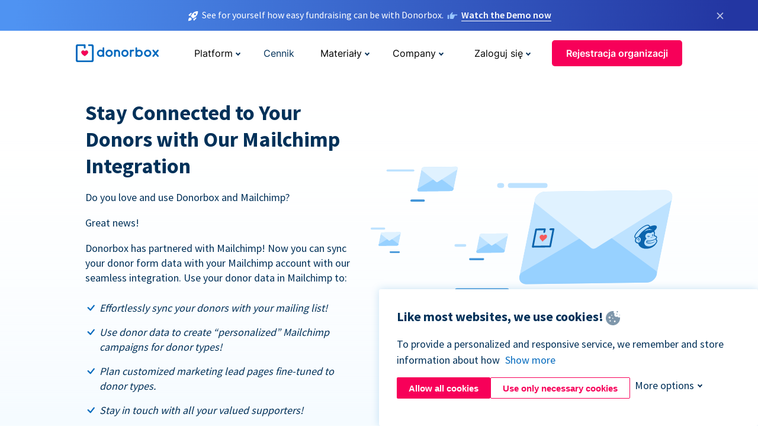

--- FILE ---
content_type: text/html; charset=utf-8
request_url: https://donorbox.org/pl/mailchimp-integration?original_url=https%3A%2F%2Fdonorbox.org%2F%3Futm_source%3DPoweredby%26utm_campaign%3DSupport%2BAldea%2BPJC%26utm_content%3D29551%26utm_org%3DAldea%2B-%2BThe%2BPeople%2527s%2BJustice%2BCenter&utm_campaign=Support+Aldea+PJC&utm_content=29551&utm_source=Poweredby
body_size: 12949
content:
<!DOCTYPE html><html lang="pl"><head><link rel="preconnect" href="https://www.googletagmanager.com"/><link rel="preconnect" href="https://google.com"/><link rel="preconnect" href="https://googleads.g.doubleclick.net"/><link rel="preconnect" href="https://www.facebook.com"/><link rel="preconnect" href="https://connect.facebook.net"/><link rel="preconnect" href="https://cdn.heapanalytics.com"/><link rel="dns-prefetch" href="https://www.googletagmanager.com"/><link rel="dns-prefetch" href="https://google.com"/><link rel="dns-prefetch" href="https://googleads.g.doubleclick.net"/><link rel="dns-prefetch" href="https://www.facebook.com"/><link rel="dns-prefetch" href="https://connect.facebook.net"/><link rel="dns-prefetch" href="https://cdn.heapanalytics.com"/><script>
  (function(w,d,s,l,i){w[l]=w[l]||[];w[l].push({'gtm.start':
      new Date().getTime(),event:'gtm.js'});var f=d.getElementsByTagName(s)[0],
    j=d.createElement(s),dl=l!='dataLayer'?'&l='+l:'';j.async=true;j.src=
    'https://www.googletagmanager.com/gtm.js?id='+i+dl;f.parentNode.insertBefore(j,f);
  })(window,document,'script','dataLayer','GTM-NWL3C83');
</script><script type="text/javascript" id="hs-script-loader" async defer src="//js.hs-scripts.com/7947408.js"></script><meta charset="utf-8"/><link rel="canonical" href="https://donorbox.org/pl/mailchimp-integration"/><title>Mailchimp Integration - Connect your Donorbox Donation Form</title><meta name="viewport" content="initial-scale=1.0"/><meta name="description" content="Connect your Donorbox donation forms easily with Mailchimp. Seamlessly connect with your donors via email."/><meta name="keywords" content="Mailchimp Integration with Donorbox, Mailchimp and Donorbox"/><meta property="og:type" content="website"/><meta property="og:site_name" content="Donorbox"/><meta property="og:title" content="Mailchimp Integration - Connect your Donorbox Donation Form"/><meta property="og:description" content="Connect your Donorbox donation forms easily with Mailchimp. Seamlessly connect with your donors via email."/><meta property="og:image" content="https://donorbox.org/landing_pages_assets/new-landing-pages/meta-images/home-7f2d68aaa66ab38667597d199072cb7cfc72fddee878fe425c74f91f17e1bd47.jpg"/><meta name="twitter:title" content="Mailchimp Integration - Connect your Donorbox Donation Form"/><meta name="twitter:description" content="Connect your Donorbox donation forms easily with Mailchimp. Seamlessly connect with your donors via email."/><meta name="twitter:image" content="https://donorbox.org/landing_pages_assets/new-landing-pages/meta-images/home-7f2d68aaa66ab38667597d199072cb7cfc72fddee878fe425c74f91f17e1bd47.jpg"/><meta name="twitter:card" content="summary_large_image"><link rel="manifest" href="/manifest.json"/><meta name="theme-color" content="#ffffff"/><meta name="msapplication-TileColor" content="#ffffff"/><meta name="msapplication-TileImage" content="/ms-icon-144x144.png"/><link rel="icon" type="image/x-icon" href="/favicon-16x16.png" sizes="16x16"/><link rel="icon" type="image/x-icon" href="/favicon-32x32.png" sizes="32x32"/><link rel="icon" type="image/x-icon" href="/favicon-96x96.png" sizes="96x96"/><link rel="apple-touch-icon" sizes="57x57" href="/apple-icon-57x57.png"/><link rel="apple-touch-icon" sizes="60x60" href="/apple-icon-60x60.png"/><link rel="apple-touch-icon" sizes="72x72" href="/apple-icon-72x72.png"/><link rel="apple-touch-icon" sizes="76x76" href="/apple-icon-76x76.png"/><link rel="apple-touch-icon" sizes="114x114" href="/apple-icon-114x114.png"/><link rel="apple-touch-icon" sizes="120x120" href="/apple-icon-120x120.png"/><link rel="apple-touch-icon" sizes="144x144" href="/apple-icon-144x144.png"/><link rel="apple-touch-icon" sizes="152x152" href="/apple-icon-152x152.png"/><link rel="apple-touch-icon" sizes="180x180" href="/apple-icon-180x180.png"/><link rel="icon" type="image/png" sizes="192x192" href="/android-icon-192x192.png"/><!--[if IE]><link href="/landing_pages_assets/sans-pro/regular-1b01f058419a6785ee98b1de8a8604871d53552aa677b16f401d440def8e8a83.eot" as="font" crossorigin="anonymous"><link href="/landing_pages_assets/sans-pro/semibold-048f420980b42d9b3569a8ea826e9ba97b0d882b56ce5a20e3d9acabe1fb7214.eot" as="font" crossorigin="anonymous"><link href="/landing_pages_assets/sans-pro/bold-d5374547beba86fc76521d5b16944f8ad313b955b65b28d4b89aa61a0f0cbb0d.eot" as="font" crossorigin="anonymous"><![endif]--><link rel="preload" href="/landing_pages_assets/sans-pro/regular-506df6d11eb8bd950dea2b0b1e69397bc4410daeec6ba5aab4ad41e3386996d2.woff2" as="font" type="font/woff2" crossorigin="anonymous" fetchpriority="high"><link rel="preload" href="/landing_pages_assets/sans-pro/semibold-2b125f39737026068a5de4414fdd71a08ad6b3ea0e8e5f5bc97fa5607fdc3937.woff2" as="font" type="font/woff2" crossorigin="anonymous" fetchpriority="high"><link rel="preload" href="/landing_pages_assets/sans-pro/bold-6f023c1792d701dc7e4b79d25d86adf69729fff2700c4eb85b1dcb0d33fbe5c4.woff2" as="font" type="font/woff2" crossorigin="anonymous" fetchpriority="high"><link rel="preload" href="/landing_pages_assets/inter/regular-f71613ac7da472e102f775b374f4a766d816b1948ce4e0eaf7d9907c099363ad.woff2" as="font" type="font/woff2" crossorigin="anonymous" fetchpriority="high"><link rel="preload" href="/landing_pages_assets/inter/semibold-53b3114308ca921a20f8dc7349805375ab8381f8dc970f53e3e5dda7aa81a9f2.woff2" as="font" type="font/woff2" crossorigin="anonymous" fetchpriority="high"><link rel="preload" href="/landing_pages_assets/inter/bold-e6f866eac18175086a9e1ccd7cb63426122ee179ce42fdcf3380bfa79647dd2a.woff2" as="font" type="font/woff2" crossorigin="anonymous" fetchpriority="high"><link rel="preload" href="/landing_pages_assets/application-356b23ce10fcf475933bce3e94d3169112c289a59f6d8ef28f9f455231cb0bba.css" as="style" type="text/css"><link rel="stylesheet" href="/landing_pages_assets/application-356b23ce10fcf475933bce3e94d3169112c289a59f6d8ef28f9f455231cb0bba.css" media="all"/><!--[if lt IE 9]><script src="/landing_pages_assets/html5shiv.min-d9d619c5ff86e7cd908717476b6b86ecce6faded164984228232ac9ba2ccbf54.js" defer="defer"></script><link rel="stylesheet preload" href="/landing_pages_assets/application-ie-6348f8c6e18cc67ca7ffb537dc32222cdad4817d60777f38383a51934ae80c61.css" media="all" as="style"/><![endif]--><link rel="stylesheet preload" href="/landing_pages_assets/application-safari-918323572d70c4e57c897471611ef8e889c75652c5deff2b20b3aa5fe0856642.css" media="all" as="style"/><script type="application/ld+json">
    {
      "@context": "https://schema.org/",
      "@type": "WebApplication",
      "applicationCategory": "https://schema.org/WebApplication",
      "name": "Donorbox",
      "operatingSystem": "all",
      "screenshot": "'https://donorbox.org/donation-form-1.png') %>",
      "creator": {
        "@type": "Organization",
        "url":"https://donorbox.org/",
        "name": "Donorbox",
        "logo": {
          "@type":"ImageObject",
          "url":"https://donorbox.org/landing_pages_assets/new-landing-pages/donorbox-logo-f8e4c600e9059ec561ebaa2c74695f32b6f344fdb23207623632b1400a76d27f.svg"
        }
      },
      "aggregateRating": {
        "@type": "AggregateRating",
        "ratingValue": "4.85",
        "reviewCount": "191"
      },
      "offers": {
        "@type": "AggregateOffer",
        "offeredBy": {
          "@type": "Organization",
          "name":"Donorbox"
        },
        "lowPrice": 0,
        "highPrice": 475,
        "offerCount": 4,
        "priceCurrency": "USD",
        "priceSpecification": [
          {
            "@type": "UnitPriceSpecification",
            "price": 0,
            "priceCurrency": "USD",
            "name": "Donorbox Grow Standard"
          },
          {
            "@type": "UnitPriceSpecification",
            "price": 139,
            "priceCurrency": "USD",
            "name": "Donorbox Grow Pro"
          },
          {
            "@type": "UnitPriceSpecification",
            "price": 250,
            "priceCurrency": "USD",
            "name": "Donorbox Premium Edge"
          },
          {
            "@type": "UnitPriceSpecification",
            "price": 475,
            "priceCurrency": "USD",
            "name": "Donorbox Premium Signature"
          }
        ]
      }
    }
  </script><script type="text/javascript">
  var kjs = window.kjs || function (a) {
    var c = { apiKey: a.apiKey };
    var d = document;
    setTimeout(function () {
      var b = d.createElement("script");
      b.src = a.url || "https://cdn.kiflo.com/k.js", d.getElementsByTagName("script")[0].parentNode.appendChild(b)
    });
    return c;
  }({ apiKey: "9c8f407a-8b34-4e16-b4c3-7933b4d7757e" });
</script></head><body id="application_mailchimp_integration" class="application mailchimp_integration pl" data-namespace="" data-controller="application" data-action="mailchimp_integration" data-locale="pl"><noscript><iframe src="https://www.googletagmanager.com/ns.html?id=GTM-NWL3C83" height="0" width="0" style="display:none;visibility:hidden"></iframe></noscript><div id="sticky_bar" class="sticky-nav-bar d-none"><p><img alt="See for yourself how easy fundraising can be with Donorbox." width="20" height="20" fetchpriority="high" loading="eager" src="/landing_pages_assets/new-landing-pages/rocket-launch-f7f79fcf9aab8e19a4c95eede5c7206b681c9a568d19ca0e63d4a32635605bf0.svg"/><span>See for yourself how easy fundraising can be with Donorbox.</span><img id="right_hand_icon" alt="See for yourself how easy fundraising can be with Donorbox." width="20" height="20" fetchpriority="high" loading="eager" src="/landing_pages_assets/new-landing-pages/hand-right-741947b82a464e7c9b2799a36575d9c057b4911a82dc6cc361fc6ec4bd5a34a9.svg"/><a target="_blank" rel="nofollow" href="https://donorbox.org/on-demand-demo-form/?utm_campaign=topbar">Watch the Demo now</a></p><div><span id="sticky_bar_close_icon">&times;</span></div></div><header id="app_header" class="pl"><a id="donorbox_logo" href="/pl?original_url=https%3A%2F%2Fdonorbox.org%2F%3Futm_source%3DPoweredby%26utm_campaign%3DSupport%2BAldea%2BPJC%26utm_content%3D29551%26utm_org%3DAldea%2B-%2BThe%2BPeople%2527s%2BJustice%2BCenter&amp;utm_campaign=Support+Aldea+PJC&amp;utm_content=29551&amp;utm_source=Poweredby"><img title="Donorbox logo" alt="Donorbox logo" width="140" height="40" onerror="this.src=&#39;https://donorbox-www.herokuapp.com/landing_pages_assets/new-landing-pages/donorbox-logo-b007498227b575bbca83efad467e73805837c02601fc3d2da33ab7fc5772f1d0.svg&#39;" src="/landing_pages_assets/new-landing-pages/donorbox-logo-b007498227b575bbca83efad467e73805837c02601fc3d2da33ab7fc5772f1d0.svg"/></a><input id="menu_toggle" type="checkbox" name="menu_toggle" aria-label="Toggle menu"><label for="menu_toggle" aria-label="Toggle menu"></label><nav><div id="nav_dropdown_platform" aria-labelledby="nav_platform_menu_title"><p id="nav_platform_menu_title" class="menu_title"><button name="button" type="button">Platform</button></p><div class="submenu"><ul id="features_nav_list"><li><p>Fundrasing Features</p></li><li><a data-icon="all-features" href="/pl/features?original_url=https%3A%2F%2Fdonorbox.org%2F%3Futm_source%3DPoweredby%26utm_campaign%3DSupport%2BAldea%2BPJC%26utm_content%3D29551%26utm_org%3DAldea%2B-%2BThe%2BPeople%2527s%2BJustice%2BCenter&amp;utm_campaign=Support+Aldea+PJC&amp;utm_content=29551&amp;utm_source=Poweredby">All features</a></li><li><a data-icon="quick-donate" href="/pl/quick-donate?original_url=https%3A%2F%2Fdonorbox.org%2F%3Futm_source%3DPoweredby%26utm_campaign%3DSupport%2BAldea%2BPJC%26utm_content%3D29551%26utm_org%3DAldea%2B-%2BThe%2BPeople%2527s%2BJustice%2BCenter&amp;utm_campaign=Support+Aldea+PJC&amp;utm_content=29551&amp;utm_source=Poweredby">QuickDonate™ Donor Portal</a></li><li><a data-icon="donation-forms" href="/pl/donation-forms?original_url=https%3A%2F%2Fdonorbox.org%2F%3Futm_source%3DPoweredby%26utm_campaign%3DSupport%2BAldea%2BPJC%26utm_content%3D29551%26utm_org%3DAldea%2B-%2BThe%2BPeople%2527s%2BJustice%2BCenter&amp;utm_campaign=Support+Aldea+PJC&amp;utm_content=29551&amp;utm_source=Poweredby">Donation Forms</a></li><li><a data-icon="events" href="/pl/events?original_url=https%3A%2F%2Fdonorbox.org%2F%3Futm_source%3DPoweredby%26utm_campaign%3DSupport%2BAldea%2BPJC%26utm_content%3D29551%26utm_org%3DAldea%2B-%2BThe%2BPeople%2527s%2BJustice%2BCenter&amp;utm_campaign=Support+Aldea+PJC&amp;utm_content=29551&amp;utm_source=Poweredby">Events</a></li><li><a data-icon="donation-pages" href="/pl/donation-pages?original_url=https%3A%2F%2Fdonorbox.org%2F%3Futm_source%3DPoweredby%26utm_campaign%3DSupport%2BAldea%2BPJC%26utm_content%3D29551%26utm_org%3DAldea%2B-%2BThe%2BPeople%2527s%2BJustice%2BCenter&amp;utm_campaign=Support+Aldea+PJC&amp;utm_content=29551&amp;utm_source=Poweredby">Donation Pages</a></li><li><a data-icon="recurring-donations" href="/pl/recurring-donations?original_url=https%3A%2F%2Fdonorbox.org%2F%3Futm_source%3DPoweredby%26utm_campaign%3DSupport%2BAldea%2BPJC%26utm_content%3D29551%26utm_org%3DAldea%2B-%2BThe%2BPeople%2527s%2BJustice%2BCenter&amp;utm_campaign=Support+Aldea+PJC&amp;utm_content=29551&amp;utm_source=Poweredby">Recurring Donations</a></li><li><a data-icon="p2p" href="/pl/peer-to-peer-fundraising?original_url=https%3A%2F%2Fdonorbox.org%2F%3Futm_source%3DPoweredby%26utm_campaign%3DSupport%2BAldea%2BPJC%26utm_content%3D29551%26utm_org%3DAldea%2B-%2BThe%2BPeople%2527s%2BJustice%2BCenter&amp;utm_campaign=Support+Aldea+PJC&amp;utm_content=29551&amp;utm_source=Poweredby">Peer-to-Peer</a></li><li><a data-icon="donor-management" href="/pl/donor-management?original_url=https%3A%2F%2Fdonorbox.org%2F%3Futm_source%3DPoweredby%26utm_campaign%3DSupport%2BAldea%2BPJC%26utm_content%3D29551%26utm_org%3DAldea%2B-%2BThe%2BPeople%2527s%2BJustice%2BCenter&amp;utm_campaign=Support+Aldea+PJC&amp;utm_content=29551&amp;utm_source=Poweredby">Donor Management</a></li><li><a data-icon="memberships" href="/pl/memberships?original_url=https%3A%2F%2Fdonorbox.org%2F%3Futm_source%3DPoweredby%26utm_campaign%3DSupport%2BAldea%2BPJC%26utm_content%3D29551%26utm_org%3DAldea%2B-%2BThe%2BPeople%2527s%2BJustice%2BCenter&amp;utm_campaign=Support+Aldea+PJC&amp;utm_content=29551&amp;utm_source=Poweredby">Memberships</a></li><li><a data-icon="text-to-give" href="/pl/text-to-give?original_url=https%3A%2F%2Fdonorbox.org%2F%3Futm_source%3DPoweredby%26utm_campaign%3DSupport%2BAldea%2BPJC%26utm_content%3D29551%26utm_org%3DAldea%2B-%2BThe%2BPeople%2527s%2BJustice%2BCenter&amp;utm_campaign=Support+Aldea+PJC&amp;utm_content=29551&amp;utm_source=Poweredby">Text-to-Give</a></li><li><a data-icon="crowdfunding" href="/pl/crowdfunding-platform?original_url=https%3A%2F%2Fdonorbox.org%2F%3Futm_source%3DPoweredby%26utm_campaign%3DSupport%2BAldea%2BPJC%26utm_content%3D29551%26utm_org%3DAldea%2B-%2BThe%2BPeople%2527s%2BJustice%2BCenter&amp;utm_campaign=Support+Aldea+PJC&amp;utm_content=29551&amp;utm_source=Poweredby">Crowdfunding</a></li></ul><ul id="products_nav_list"><li><p>Product</p></li><li><a data-icon="crm" href="/pl/nonprofit-crm?original_url=https%3A%2F%2Fdonorbox.org%2F%3Futm_source%3DPoweredby%26utm_campaign%3DSupport%2BAldea%2BPJC%26utm_content%3D29551%26utm_org%3DAldea%2B-%2BThe%2BPeople%2527s%2BJustice%2BCenter&amp;utm_campaign=Support+Aldea+PJC&amp;utm_content=29551&amp;utm_source=Poweredby">CRM</a></li><li><a data-icon="donorbox-live" href="/pl/live-kiosk?original_url=https%3A%2F%2Fdonorbox.org%2F%3Futm_source%3DPoweredby%26utm_campaign%3DSupport%2BAldea%2BPJC%26utm_content%3D29551%26utm_org%3DAldea%2B-%2BThe%2BPeople%2527s%2BJustice%2BCenter&amp;utm_campaign=Support+Aldea+PJC&amp;utm_content=29551&amp;utm_source=Poweredby">Donorbox Live™ Kiosk</a></li><li><a data-icon="tap-to-donate" href="/pl/tap-to-donate?original_url=https%3A%2F%2Fdonorbox.org%2F%3Futm_source%3DPoweredby%26utm_campaign%3DSupport%2BAldea%2BPJC%26utm_content%3D29551%26utm_org%3DAldea%2B-%2BThe%2BPeople%2527s%2BJustice%2BCenter&amp;utm_campaign=Support+Aldea+PJC&amp;utm_content=29551&amp;utm_source=Poweredby">Tap to Donate</a></li><li><a data-icon="jay-ai" href="/pl/jay-ai?original_url=https%3A%2F%2Fdonorbox.org%2F%3Futm_source%3DPoweredby%26utm_campaign%3DSupport%2BAldea%2BPJC%26utm_content%3D29551%26utm_org%3DAldea%2B-%2BThe%2BPeople%2527s%2BJustice%2BCenter&amp;utm_campaign=Support+Aldea+PJC&amp;utm_content=29551&amp;utm_source=Poweredby">Jay·AI</a></li><li><a data-icon="integrations" href="/pl/integrations?original_url=https%3A%2F%2Fdonorbox.org%2F%3Futm_source%3DPoweredby%26utm_campaign%3DSupport%2BAldea%2BPJC%26utm_content%3D29551%26utm_org%3DAldea%2B-%2BThe%2BPeople%2527s%2BJustice%2BCenter&amp;utm_campaign=Support+Aldea+PJC&amp;utm_content=29551&amp;utm_source=Poweredby">Integrations</a></li></ul><div id="premium_nav_block"><img alt="Premium" width="255" height="30" fetchpriority="low" decoding="async" loading="lazy" src="/landing_pages_assets/new-landing-pages/top-header/donorbox-premium-logo-8d6bede1eb7846c4ee4690f7bf7bb979b01a5fedd4905af9bcb73886af2153bf.svg"/><dl><dt>Unleash Your Donation Potential</dt><dd> Personalized support and advanced tools to maximize your impact. <a class="learn-more-link" href="/pl/premium?original_url=https%3A%2F%2Fdonorbox.org%2F%3Futm_source%3DPoweredby%26utm_campaign%3DSupport%2BAldea%2BPJC%26utm_content%3D29551%26utm_org%3DAldea%2B-%2BThe%2BPeople%2527s%2BJustice%2BCenter&amp;utm_campaign=Support+Aldea+PJC&amp;utm_content=29551&amp;utm_source=Poweredby">Learn More</a></dd></dl></div></div></div><a id="nav_link_pricing" href="/pl/pricing?original_url=https%3A%2F%2Fdonorbox.org%2F%3Futm_source%3DPoweredby%26utm_campaign%3DSupport%2BAldea%2BPJC%26utm_content%3D29551%26utm_org%3DAldea%2B-%2BThe%2BPeople%2527s%2BJustice%2BCenter&amp;utm_campaign=Support+Aldea+PJC&amp;utm_content=29551&amp;utm_source=Poweredby">Cennik</a><div id="nav_dropdown_resources" aria-labelledby="nav_resources_menu_title"><p id="nav_resources_menu_title" class="menu_title"><button name="button" type="button">Materiały</button></p><div class="submenu"><ul id="learning_nav_list"><li><p>Learn</p></li><li><a target="_blank" data-icon="blog" href="https://donorbox.org/nonprofit-blog">Blog non-profit</a></li><li><a target="_blank" rel="external noopener" data-icon="template" href="https://library.donorbox.org/">Guides &amp; Templates</a></li><li><a target="_blank" rel="external noopener" data-icon="webinars" href="https://webinars.donorbox.org/">Webinary</a></li><li><a data-icon="case-studies" href="/pl/case-studies?original_url=https%3A%2F%2Fdonorbox.org%2F%3Futm_source%3DPoweredby%26utm_campaign%3DSupport%2BAldea%2BPJC%26utm_content%3D29551%26utm_org%3DAldea%2B-%2BThe%2BPeople%2527s%2BJustice%2BCenter&amp;utm_campaign=Support+Aldea+PJC&amp;utm_content=29551&amp;utm_source=Poweredby">Analizy przypadków</a></li><li><a target="_blank" rel="external noopener" data-icon="podcast" href="https://podcasts.apple.com/us/podcast/the-nonprofit-podcast/id1483848924">Podcast</a></li></ul><ul id="use_cases_nav_list"><li><p>Donorbox for</p></li><li><a href="/pl/animal-fundraising?original_url=https%3A%2F%2Fdonorbox.org%2F%3Futm_source%3DPoweredby%26utm_campaign%3DSupport%2BAldea%2BPJC%26utm_content%3D29551%26utm_org%3DAldea%2B-%2BThe%2BPeople%2527s%2BJustice%2BCenter&amp;utm_campaign=Support+Aldea+PJC&amp;utm_content=29551&amp;utm_source=Poweredby">Animal Welfare</a></li><li><a href="/pl/arts-fundraising?original_url=https%3A%2F%2Fdonorbox.org%2F%3Futm_source%3DPoweredby%26utm_campaign%3DSupport%2BAldea%2BPJC%26utm_content%3D29551%26utm_org%3DAldea%2B-%2BThe%2BPeople%2527s%2BJustice%2BCenter&amp;utm_campaign=Support+Aldea+PJC&amp;utm_content=29551&amp;utm_source=Poweredby">Arts &amp; Culture</a></li><li><a href="/pl/church-fundraising?original_url=https%3A%2F%2Fdonorbox.org%2F%3Futm_source%3DPoweredby%26utm_campaign%3DSupport%2BAldea%2BPJC%26utm_content%3D29551%26utm_org%3DAldea%2B-%2BThe%2BPeople%2527s%2BJustice%2BCenter&amp;utm_campaign=Support+Aldea+PJC&amp;utm_content=29551&amp;utm_source=Poweredby">Christianity</a></li><li><a href="/pl/university-fundraising?original_url=https%3A%2F%2Fdonorbox.org%2F%3Futm_source%3DPoweredby%26utm_campaign%3DSupport%2BAldea%2BPJC%26utm_content%3D29551%26utm_org%3DAldea%2B-%2BThe%2BPeople%2527s%2BJustice%2BCenter&amp;utm_campaign=Support+Aldea+PJC&amp;utm_content=29551&amp;utm_source=Poweredby">Education</a></li><li><a href="/pl/fundraising-for-islamic-charities?original_url=https%3A%2F%2Fdonorbox.org%2F%3Futm_source%3DPoweredby%26utm_campaign%3DSupport%2BAldea%2BPJC%26utm_content%3D29551%26utm_org%3DAldea%2B-%2BThe%2BPeople%2527s%2BJustice%2BCenter&amp;utm_campaign=Support+Aldea+PJC&amp;utm_content=29551&amp;utm_source=Poweredby">Islam</a></li><li><a href="/pl/jewish-fundraising?original_url=https%3A%2F%2Fdonorbox.org%2F%3Futm_source%3DPoweredby%26utm_campaign%3DSupport%2BAldea%2BPJC%26utm_content%3D29551%26utm_org%3DAldea%2B-%2BThe%2BPeople%2527s%2BJustice%2BCenter&amp;utm_campaign=Support+Aldea+PJC&amp;utm_content=29551&amp;utm_source=Poweredby">Judaism</a></li><li><a href="/pl/journalism-fundraising?original_url=https%3A%2F%2Fdonorbox.org%2F%3Futm_source%3DPoweredby%26utm_campaign%3DSupport%2BAldea%2BPJC%26utm_content%3D29551%26utm_org%3DAldea%2B-%2BThe%2BPeople%2527s%2BJustice%2BCenter&amp;utm_campaign=Support+Aldea+PJC&amp;utm_content=29551&amp;utm_source=Poweredby">Journalism</a></li><li><a href="/pl/medical-research-fundraising?original_url=https%3A%2F%2Fdonorbox.org%2F%3Futm_source%3DPoweredby%26utm_campaign%3DSupport%2BAldea%2BPJC%26utm_content%3D29551%26utm_org%3DAldea%2B-%2BThe%2BPeople%2527s%2BJustice%2BCenter&amp;utm_campaign=Support+Aldea+PJC&amp;utm_content=29551&amp;utm_source=Poweredby">Healthcare</a></li><li><a href="/pl/political-fundraising?original_url=https%3A%2F%2Fdonorbox.org%2F%3Futm_source%3DPoweredby%26utm_campaign%3DSupport%2BAldea%2BPJC%26utm_content%3D29551%26utm_org%3DAldea%2B-%2BThe%2BPeople%2527s%2BJustice%2BCenter&amp;utm_campaign=Support+Aldea+PJC&amp;utm_content=29551&amp;utm_source=Poweredby">Politics</a></li><li><a href="/pl/temple-fundraising?original_url=https%3A%2F%2Fdonorbox.org%2F%3Futm_source%3DPoweredby%26utm_campaign%3DSupport%2BAldea%2BPJC%26utm_content%3D29551%26utm_org%3DAldea%2B-%2BThe%2BPeople%2527s%2BJustice%2BCenter&amp;utm_campaign=Support+Aldea+PJC&amp;utm_content=29551&amp;utm_source=Poweredby">Temples</a></li></ul><ul id="support_nav_list"><li><p>Support</p></li><li><a target="_blank" rel="external noopener" data-icon="onboarding" href="https://academy.donorbox.org/p/donorbox-onboarding">Onboarding Guide</a></li><li><a target="_blank" rel="external noopener" data-icon="help-center" href="https://donorbox.zendesk.com/hc/en-us">Help Center</a></li><li><a data-icon="contact-us" href="/pl/contact?original_url=https%3A%2F%2Fdonorbox.org%2F%3Futm_source%3DPoweredby%26utm_campaign%3DSupport%2BAldea%2BPJC%26utm_content%3D29551%26utm_org%3DAldea%2B-%2BThe%2BPeople%2527s%2BJustice%2BCenter&amp;utm_campaign=Support+Aldea+PJC&amp;utm_content=29551&amp;utm_source=Poweredby">Contact Us</a></li><li><a data-icon="sales" href="/pl/contact-sales?original_url=https%3A%2F%2Fdonorbox.org%2F%3Futm_source%3DPoweredby%26utm_campaign%3DSupport%2BAldea%2BPJC%26utm_content%3D29551%26utm_org%3DAldea%2B-%2BThe%2BPeople%2527s%2BJustice%2BCenter&amp;utm_campaign=Support+Aldea+PJC&amp;utm_content=29551&amp;utm_source=Poweredby">Sales</a></li><li><a data-icon="security" href="/pl/security?original_url=https%3A%2F%2Fdonorbox.org%2F%3Futm_source%3DPoweredby%26utm_campaign%3DSupport%2BAldea%2BPJC%26utm_content%3D29551%26utm_org%3DAldea%2B-%2BThe%2BPeople%2527s%2BJustice%2BCenter&amp;utm_campaign=Support+Aldea+PJC&amp;utm_content=29551&amp;utm_source=Poweredby">Security</a></li></ul><div id="nav_feature_blog_post"><article><p>FEATURED BLOG POST</p><a target="_blank" rel="external noopener" href="https://donorbox.org/nonprofit-blog/kind-kiosk"><img alt="Live Kiosk" width="362" height="204" fetchpriority="low" decoding="async" loading="lazy" src="/landing_pages_assets/new-landing-pages/top-header/live-kiosk-c446c75a0323106d741e74fca0fe8d249d630acbfbaa357f5ae46fe06326d04a.jpg"/><dl><dt>Donorbox Live™ Kiosk vs. Kind Kiosk</dt><dd>Looking for the best donation kiosk solution for your organization?</dd></dl></a></article></div></div></div><div id="nav_dropdown_company" aria-labelledby="nav_company_menu_title"><p id="nav_company_menu_title" class="menu_title"><button name="button" type="button">Company</button></p><div class="submenu"><ul><li><a href="/pl/about-us?original_url=https%3A%2F%2Fdonorbox.org%2F%3Futm_source%3DPoweredby%26utm_campaign%3DSupport%2BAldea%2BPJC%26utm_content%3D29551%26utm_org%3DAldea%2B-%2BThe%2BPeople%2527s%2BJustice%2BCenter&amp;utm_campaign=Support+Aldea+PJC&amp;utm_content=29551&amp;utm_source=Poweredby">About Us</a></li><li><a target="_blank" rel="external noopener" href="https://boards.greenhouse.io/donorbox">Careers</a></li><li><a href="/pl/affiliate-partner-program?original_url=https%3A%2F%2Fdonorbox.org%2F%3Futm_source%3DPoweredby%26utm_campaign%3DSupport%2BAldea%2BPJC%26utm_content%3D29551%26utm_org%3DAldea%2B-%2BThe%2BPeople%2527s%2BJustice%2BCenter&amp;utm_campaign=Support+Aldea+PJC&amp;utm_content=29551&amp;utm_source=Poweredby">Partnerships</a></li></ul></div></div><div id="nav_dropdown_login" aria-labelledby="nav_login_menu_title"><p id="nav_login_menu_title" class="menu_title"><button name="button" type="button">Zaloguj się</button></p><div class="submenu"><ul><li><a id="nav_menu_org_signin_link" href="https://donorbox.org/pl/org_session/new">Organizacja</a></li><li><a id="nav_menu_donor_signin_link" href="https://donorbox.org/pl/user_session/new">Darczyńca</a></li></ul></div></div><a id="nav_menu_org_signup_link" role="button" class="button" href="https://donorbox.org/pl/orgs/new?original_url=https%3A%2F%2Fdonorbox.org%2F%3Futm_source%3DPoweredby%26utm_campaign%3DSupport%2BAldea%2BPJC%26utm_content%3D29551%26utm_org%3DAldea%2B-%2BThe%2BPeople%2527s%2BJustice%2BCenter&amp;utm_campaign=Support+Aldea+PJC&amp;utm_content=29551&amp;utm_source=Poweredby">Rejestracja organizacji</a></nav></header><main><section id="stay_connected_using_mailchimp" class="first_featured_section state_of_the_art"><h1>Stay Connected to Your Donors with Our Mailchimp Integration</h1><p>Do you love and use Donorbox and Mailchimp?</p><p>Great news!</p><p>Donorbox has partnered with Mailchimp! Now you can sync your donor form data with your Mailchimp account with our seamless integration. Use your donor data in Mailchimp to:</p><ul><li>Effortlessly sync your donors with your mailing list!</li><li>Use donor data to create “personalized” Mailchimp campaigns for donor types!</li><li>Plan customized marketing lead pages fine-tuned to donor types.</li><li>Stay in touch with all your valued supporters!</li></ul><a id="state_of_the_art_live_example_link" role="button" target="_blank" class="button" href="https://donorbox.org/nonprofit-blog/mailchimp-integration/">Connect Mailchimp</a><div id="mailchimp_animation"><img id="env-big" src="/landing_pages_assets/new-landing-pages/mailchimp/animation/env-big-83d6ee17d3234ba2e780462a2ba861c47f793e5dc3044ced328704ce4f644137.svg" alt="Mail animation"><img id="env-top" src="/landing_pages_assets/new-landing-pages/mailchimp/animation/env-top-afe1c24042dfb9e758f73a80fd0aafd59deb72d8264e369cdb2419eb90652934.svg" alt="Mail animation"><img id="env-near-big-one" src="/landing_pages_assets/new-landing-pages/mailchimp/animation/env-near-big-one-69fb90b23086116de99427721148366c40489a7c8fd5da200e82b6141b106445.svg" alt="Mail animation"><img id="env-btm" src="/landing_pages_assets/new-landing-pages/mailchimp/animation/env-btm-17674ad5525801a2f08e13ffe9d7fec207dcf02dd7a7cf8bcb1cc5e9c1b812af.svg" alt="Mail animation"><img id="env-end" src="/landing_pages_assets/new-landing-pages/mailchimp/animation/env-end-c8c7eac55b55229292d4725f87a42ced24587f91b49d65e6a08d1dbc6f1a36f3.svg" alt="Mail animation"><img id="big-shadow" src="/landing_pages_assets/new-landing-pages/mailchimp/animation/big-shadow-cf52d93c38ef7cc075c1cfa4e0f5ffe09937335ad301cf184f74ff91f90fdb1a.svg" alt="Mail animation"><img id="small-shadow" src="/landing_pages_assets/new-landing-pages/mailchimp/animation/small-shadow-08d9b18a8c83ef53d3f2a9c8b7ce3be4ab6bda48a43b00b042c30defcb1eaeb5.svg" alt="Mail animation"><img id="line-1" src="/landing_pages_assets/new-landing-pages/mailchimp/animation/line-1-66be578515008dac6aeeae954c73d1e480861c5eef41569d5455d8706e3e670c.svg" alt="Mail animation"><img id="line-2" src="/landing_pages_assets/new-landing-pages/mailchimp/animation/line-2-417708cb751150a7cf25d98cd867e02339275574a9c13a3cb948e1ad33dd7553.svg" alt="Mail animation"><img id="line-3" src="/landing_pages_assets/new-landing-pages/mailchimp/animation/line-3-b4fe5ce95f7662cf61113bacb15d0ef3df684553625eaf5e948004ba55f18f97.svg" alt="Mail animation"><img id="line-4" src="/landing_pages_assets/new-landing-pages/mailchimp/animation/line-4-ac8d6ec13d61ac586fb8c508539f71f80baf1101547a8b9e57099b830340dcde.svg" alt="Mail animation"><img id="line-5" src="/landing_pages_assets/new-landing-pages/mailchimp/animation/line-5-618ac6be219d91d86834dde743c997d9b6b433680127947b56bb8746f83a9d47.svg" alt="Mail animation"><img id="line-6" src="/landing_pages_assets/new-landing-pages/mailchimp/animation/line-6-4a9956c3e1b7e242528093c8491d6e65b792f525e123d21511b3bbdfb00e9321.svg" alt="Mail animation"><img id="line-7" src="/landing_pages_assets/new-landing-pages/mailchimp/animation/line-7-9ea8394364ebc263ed6a6f431e7697e285b3e44c9d63dc9ad7942141f645c6f1.svg" alt="Mail animation"><img id="line-8" src="/landing_pages_assets/new-landing-pages/mailchimp/animation/line-8-9f972c387fc98469c035f5e43830c27710d5e023912dbd04848dafb1e0568e5f.svg" alt="Mail animation"><img id="line-9" src="/landing_pages_assets/new-landing-pages/mailchimp/animation/line-9-6dd406d46cee273555648f9b69e7a327213596ef7b3dfc2a6b9f210c3f8af278.svg" alt="Mail animation"><img id="line-10" src="/landing_pages_assets/new-landing-pages/mailchimp/animation/line-10-23dd33bc0587083b8e8a92a78592712b54142ed9b27ce6aa5dec8d51966e74f9.svg" alt="Mail animation"><img id="line-11" src="/landing_pages_assets/new-landing-pages/mailchimp/animation/line-11-c7576c6a70dac73f00cc67fcb4ddc5779cb4de7ae172ca43f88cd08235ce1e5a.svg" alt="Mail animation"></div></section><section id="mailchimp_complement_donorbox"><h2>How does Mailchimp complement Donorbox?</h2><article><svg aria-labelledby="mc_chat_title mc_chat_desp"><title id="mc_chat_title">Maintain your donor relationships</title><desc id="mc_chat_desp">Chat Icon</desc><use xlink:href="/landing_pages_assets/new-landing-pages/mailchimp/app-icons-83079dcb07ee1a0170bf77692ae05a4bf455152909d5fda19e700968366775ce.svg#chat-icon" width="54"></use></svg><h3>Maintain your donor relationships</h3><p>As you know, your donors and supporters are vitally important to your cause. Consistent communication strengthens that relationship and builds trust. Mailchimp has got you covered with its seamless email marketing services, and Donorbox makes moving data from donation forms to Mailchimp campaigns effortless.</p></article><article><svg aria-labelledby="mc_clock_title mc_clock_desp"><title id="mc_clock_title">Save time &amp; effort</title><desc id="mc_clock_desp">Watch Icon</desc><use xlink:href="/landing_pages_assets/new-landing-pages/mailchimp/app-icons-83079dcb07ee1a0170bf77692ae05a4bf455152909d5fda19e700968366775ce.svg#clock-icon" width="54"></use></svg><h3>Save time &amp; effort</h3><p>With its automation, Mailchimp saves you time. Ditch the manual effort of data exporting, and use the Dropbox Mailchimp integration to sync all your new donors into your existing Mailchimp campaigns. Save your valuable time for furthering your cause!</p></article></section><section id="mailchimp_integrates_with_donorbox"><h2>How Mailchimp integrates with Donorbox</h2><section><p>Each time you receive a donation, Donorbox automatically exports that donor’s information to the appropriate email campaign list in your Mailchimp account. We export your donor’s first name, last name, and email address.</p><picture><source type="image/webp" media="(max-width: 480px)" srcset="https://donorbox-www.herokuapp.com/landing_pages_assets/new-landing-pages/mailchimp/donor-info-m-64000200a867c5e12ed34c5487900a6dc9d2001c09d5f8536d628c157b98e5f4.webp "/><source type="image/png" media="(max-width: 480px)" srcset="https://donorbox-www.herokuapp.com/landing_pages_assets/new-landing-pages/mailchimp/donor-info-m-3998ade20ef1aef0aa7e4f69cb69a7b5cf32dcf7e051967143c632025e2b07d8.png "/><source type="image/webp" srcset="https://donorbox-www.herokuapp.com/landing_pages_assets/new-landing-pages/mailchimp/donor-info-576e36b4ea660e986a12aa3427de11dd8c9305a529db6dd116106d5f54a6d594.webp "/><source type="image/png" srcset="https://donorbox-www.herokuapp.com/landing_pages_assets/new-landing-pages/mailchimp/donor-info-fe256b6a2935611d9ebae8fa93eefe516dd649421a719621a76e9ff4eaf0ce50.png "/><img src="/landing_pages_assets/new-landing-pages/mailchimp/donor-info-fe256b6a2935611d9ebae8fa93eefe516dd649421a719621a76e9ff4eaf0ce50.png" loading="lazy" width="461" height="118" title="Mailchimp integrates with Donorbox" alt="Mailchimp integrates with Donorbox"/></picture></section><section><p>The automatic sync depends on your campaign’s mailing list settings. If your Mailchimp campaign doesn’t require donor consent for joining your mailing list, your donors are automatically exported to Mailchimp. However, if your campaign does require the donor’s consent, your donor must opt into the mailing list.</p><picture><source type="image/webp" media="(max-width: 480px)" srcset="https://donorbox-www.herokuapp.com/landing_pages_assets/new-landing-pages/mailchimp/mailchimp-settings-m-dfdc922922200d75acc7854117e58e6adcd2c9178a4b3614c14e2d538adb7776.webp "/><source type="image/png" media="(max-width: 480px)" srcset="https://donorbox-www.herokuapp.com/landing_pages_assets/new-landing-pages/mailchimp/mailchimp-settings-m-080b672ced626f1cfe019e810edc1803f7472882dd4727f49da81e1f7fd8368c.png "/><source type="image/webp" srcset="https://donorbox-www.herokuapp.com/landing_pages_assets/new-landing-pages/mailchimp/mailchimp-settings-e4abf1cfbf1059f382fc786a814366409ec4384f01194eafa5dcc5a34a1e35b2.webp "/><source type="image/png" srcset="https://donorbox-www.herokuapp.com/landing_pages_assets/new-landing-pages/mailchimp/mailchimp-settings-4b169d234703701b8b05f2cba59d8655dcc172aa2600d2bbc7e8b08896428251.png "/><img src="/landing_pages_assets/new-landing-pages/mailchimp/mailchimp-settings-4b169d234703701b8b05f2cba59d8655dcc172aa2600d2bbc7e8b08896428251.png" loading="lazy" width="461" height="187" title="Mailchimp Donorbox settings" alt="Mailchimp Donorbox settings"/></picture></section><section><p>Most importantly, you don’t have to do a thing! We offer an effortless integration for both your donors and you.</p><p>(Of course, if you’d like to, you can still easily manually export your donors from Donorbox into Mailchimp.)</p><picture><source type="image/webp" media="(max-width: 480px)" srcset="https://donorbox-www.herokuapp.com/landing_pages_assets/new-landing-pages/mailchimp/db-mailchimp-m-950073b3b71e8062f97dd67d8daac015d6d66403e59405977883c77ceb9cbe20.webp "/><source type="image/png" media="(max-width: 480px)" srcset="https://donorbox-www.herokuapp.com/landing_pages_assets/new-landing-pages/mailchimp/db-mailchimp-m-c4769acb250109968b35c458cd7c2e4110d830f9bff456bc232c4055e1cba977.png "/><source type="image/webp" srcset="https://donorbox-www.herokuapp.com/landing_pages_assets/new-landing-pages/mailchimp/db-mailchimp-f048e68d7b2ea6ad17670c83ea669a617be27d72f9dc0badfbd50c4d1c7e0a6c.webp "/><source type="image/png" srcset="https://donorbox-www.herokuapp.com/landing_pages_assets/new-landing-pages/mailchimp/db-mailchimp-1dfc0f0913ec38f545550eaba338871cdf2f165e3b06a47f338f44a45a487c85.png "/><img src="/landing_pages_assets/new-landing-pages/mailchimp/db-mailchimp-1dfc0f0913ec38f545550eaba338871cdf2f165e3b06a47f338f44a45a487c85.png" loading="lazy" width="461" height="88" title="Donorbox Mailchimp integration" alt="Donorbox Mailchimp integration"/></picture></section></section><section id="popular_mailchimp_newslettter"><h2>Popular Mailchimp Newsletter Examples</h2><article><span><svg><use xlink:href="/landing_pages_assets/new-landing-pages/mailchimp/app-icons-83079dcb07ee1a0170bf77692ae05a4bf455152909d5fda19e700968366775ce.svg#square-icon" width="22"></use></svg><svg><use xlink:href="/landing_pages_assets/new-landing-pages/mailchimp/app-icons-83079dcb07ee1a0170bf77692ae05a4bf455152909d5fda19e700968366775ce.svg#star-icon" width="22"></use></svg></span><p><strong>Welcome new subscribers —</strong> “Hello and welcome! We’re so happy to meet you.”</p><p>12:05 PM</p></article><article><span><svg><use xlink:href="/landing_pages_assets/new-landing-pages/mailchimp/app-icons-83079dcb07ee1a0170bf77692ae05a4bf455152909d5fda19e700968366775ce.svg#square-icon" width="22"></use></svg><svg><use xlink:href="/landing_pages_assets/new-landing-pages/mailchimp/app-icons-83079dcb07ee1a0170bf77692ae05a4bf455152909d5fda19e700968366775ce.svg#star-icon" width="22"></use></svg></span><p><strong>Share an update —</strong> “Here’s a progress update on our projects.”</p><p>11:05 AM</p></article><article><span><svg><use xlink:href="/landing_pages_assets/new-landing-pages/mailchimp/app-icons-83079dcb07ee1a0170bf77692ae05a4bf455152909d5fda19e700968366775ce.svg#square-icon" width="22"></use></svg><svg><use xlink:href="/landing_pages_assets/new-landing-pages/mailchimp/app-icons-83079dcb07ee1a0170bf77692ae05a4bf455152909d5fda19e700968366775ce.svg#star-icon" width="22"></use></svg></span><p><strong>Reach a milestone —</strong> “You did it! Thank you; we couldn’t have reached our goal without you.”</p><p>10:05 PM</p></article><article><span><svg><use xlink:href="/landing_pages_assets/new-landing-pages/mailchimp/app-icons-83079dcb07ee1a0170bf77692ae05a4bf455152909d5fda19e700968366775ce.svg#square-icon" width="22"></use></svg><svg><use xlink:href="/landing_pages_assets/new-landing-pages/mailchimp/app-icons-83079dcb07ee1a0170bf77692ae05a4bf455152909d5fda19e700968366775ce.svg#star-icon" width="22"></use></svg></span><p><strong>Tell a story —</strong> “We need your support now; will you help?”</p><p>09:55 PM</p></article><article><span><svg><use xlink:href="/landing_pages_assets/new-landing-pages/mailchimp/app-icons-83079dcb07ee1a0170bf77692ae05a4bf455152909d5fda19e700968366775ce.svg#square-icon" width="22"></use></svg><svg><use xlink:href="/landing_pages_assets/new-landing-pages/mailchimp/app-icons-83079dcb07ee1a0170bf77692ae05a4bf455152909d5fda19e700968366775ce.svg#star-icon" width="22"></use></svg></span><p><strong>Receive survey feedback —</strong> “Thanks in advance for sharing your thoughts with us. Your response will help us create a better online experience for you.”</p><p>09:15 AM</p></article><div id="newsletters_link"><a target="_blank" href="https://donorbox.org/nonprofit-blog/7-non-profit-newsletter-best-practices"> Learn 7 tips for crafting effective nonprofit newsletters </a></div></section><section id="mailchimp_integration_requires" class="bg_ellipse"><h2>This integration requires</h2><article><a target="_blank" href="https://donorbox.org/org_admin/mailchimp"><svg aria-labelledby="mc_puzzle_title mc_puzzle_desp"><title id="mc_puzzle_title">A subscription to Donorbox’s Mailchimp integration add-on ($8/mo)</title><desc id="mc_puzzle_desp">Puzzle Icon</desc><use xlink:href="/landing_pages_assets/new-landing-pages/mailchimp/app-icons-83079dcb07ee1a0170bf77692ae05a4bf455152909d5fda19e700968366775ce.svg#puzzle-icon" width="46"></use></svg><h3>A subscription to Donorbox’s Mailchimp integration add-on ($8/mo)</h3><img width="24" height="24" class="icon_btn" alt="Arrow Icon" src="/landing_pages_assets/new-landing-pages/double-the-donation/icons-7946a2a83ad9d54afefc8f0fd02fbbb4f2443df6b367590b95d3b2e9a2c8e552.svg#arrow-right"/></a></article><article><a target="_blank" href="https://mailchimp.com/pricing/"><svg aria-labelledby="mailchimp_logo_title mailchimp_logo_desp"><title id="mailchimp_logo_title">A subscription to Mailchimp (free for less than 500 contacts) </title><desc id="mailchimp_logo_desp">Puzzle Icon</desc><use xlink:href="/landing_pages_assets/new-landing-pages/mailchimp/app-icons-83079dcb07ee1a0170bf77692ae05a4bf455152909d5fda19e700968366775ce.svg#mailchimp-icon" width="46"></use></svg><h3>A subscription to Mailchimp (free for less than 500 contacts)</h3><img width="24" height="24" class="icon_btn" alt="Arrow Icon" src="/landing_pages_assets/new-landing-pages/double-the-donation/icons-7946a2a83ad9d54afefc8f0fd02fbbb4f2443df6b367590b95d3b2e9a2c8e552.svg#arrow-right"/></a></article></section><section id="mailchimp_resources"><h2>Resources</h2><article><a target="_blank" href="https://donorbox.org/nonprofit-blog/mailchimp-integration/"><img src="/landing_pages_assets/new-landing-pages/mailchimp/mailchimp-donorbox-12d983f523a9bc9e392513f5761524bf665b0e1ff56d1b9482d8d907620d2014.svg" alt="Mailchimp Donorbox Logo" title="Mailchimp and Donorbox"><p> Mailchimp and Donorbox </p></a></article><article><a target="_blank" href="https://donorbox.zendesk.com/hc/en-us/articles/360020292652"><img src="/landing_pages_assets/new-landing-pages/mailchimp/btn-enable-9ce46eadb51b4173468edb2ed43cc42ab34f1feaa5b47c79bf8ab1a430b71bf8.svg" alt="Enable button Icon" title="How to enable your Mailchimp integration"><p> How to enable your Mailchimp integration </p></a></article><article><a target="_blank" href="https://donorbox.zendesk.com/hc/en-us/articles/360028300811-How-to-Add-a-Donate-Button-to-a-MailChimp-Email-Campaign"><img src="/landing_pages_assets/new-landing-pages/mailchimp/btn-donate-d17aa5aa76eb09c5052063a82b30048e23c73d17eb7962771303d903109a9bd7.svg" alt="Donate button Icon" title="How to add a donate button to a Mailchimp email campaign"><p> How to add a donate button to a Mailchimp email campaign </p></a></article></section><section id="get_started_with_mailchimp"><h2>Get Started with Donorbox &amp; Mailchimp</h2><a role="button" target="_blank" class="button signup-for-free-button" href="https://donorbox.zendesk.com/hc/en-us/articles/360020292652-How-to-enable-Mailchimp-integration">Connect Mailchimp</a><a role="button" class="button" href="https://donorbox.org/pl/orgs/new?original_url=https%3A%2F%2Fdonorbox.org%2F%3Futm_source%3DPoweredby%26utm_campaign%3DSupport%2BAldea%2BPJC%26utm_content%3D29551%26utm_org%3DAldea%2B-%2BThe%2BPeople%2527s%2BJustice%2BCenter&amp;utm_campaign=Support+Aldea+PJC&amp;utm_content=29551&amp;utm_source=Poweredby">Get Donorbox</a></section><section id="partners"><h2> Ponad 100 000 organizacji z 96 różnych krajów korzysta z naszego oprogramowania Donorbox do fundraisingu </h2><div id="partners_logos"><svg width="100" height="48" aria-labelledby="heriot_watt_university_logo_title heriot_watt_university_logo_desp"><title id="heriot_watt_university_logo_title">HERIOT WATT UNIVERSITY</title><desc id="heriot_watt_university_logo_desp">HERIOT WATT UNIVERSITY</desc><use href="/landing_pages_assets/new-landing-pages/icons/over9000-b7112dedbcff6d67aec52d094c80942b05ce7e904baf616fd8157b866c9e5167.svg#heriot_watt_university"></use></svg><svg width="98" height="44" aria-labelledby="habitat_logo_title habitat_logo_desp"><title id="habitat_logo_title">Habitat for Humanity of Ventura County</title><desc id="habitat_logo_desp">Habitat for Humanity of Ventura County</desc><use href="/landing_pages_assets/new-landing-pages/icons/over9000-b7112dedbcff6d67aec52d094c80942b05ce7e904baf616fd8157b866c9e5167.svg#habitat"></use></svg><svg width="143" height="30" aria-labelledby="make_a_wish_title make_a_wish_desp"><title id="make_a_wish_title">Make A Wish</title><desc id="make_a_wish_desp">Make A Wish</desc><use href="/landing_pages_assets/new-landing-pages/icons/over9000-b7112dedbcff6d67aec52d094c80942b05ce7e904baf616fd8157b866c9e5167.svg#make_a_wish"></use></svg><svg width="88" height="36" aria-labelledby="cfa_logo_title cfa_logo_desp"><title id="cfa_logo_title">Code for America</title><desc id="cfa_logo_desp">Code for America</desc><use href="/landing_pages_assets/new-landing-pages/icons/over9000-b7112dedbcff6d67aec52d094c80942b05ce7e904baf616fd8157b866c9e5167.svg#code_for_america"></use></svg><svg width="74" height="40" aria-labelledby="baclub_logo_title baclub_logo_desp"><title id="baclub_logo_title">Boys &amp; girls club</title><desc id="baclub_logo_desp">Boys &amp; girls club</desc><use href="/landing_pages_assets/new-landing-pages/icons/over9000-b7112dedbcff6d67aec52d094c80942b05ce7e904baf616fd8157b866c9e5167.svg#boys_and_girls_club"></use></svg><svg width="50" height="50" aria-labelledby="sama_logo_title sama_logo_desp"><title id="sama_logo_title">SAMA</title><desc id="sama_logo_desp">SAMA</desc><use href="/landing_pages_assets/new-landing-pages/icons/over9000-b7112dedbcff6d67aec52d094c80942b05ce7e904baf616fd8157b866c9e5167.svg#sama"></use></svg></div><div id="supported_countries_flags"><svg width="30" height="20" aria-labelledby="eu_country_title eu_country_desp"><title id="eu_country_title">European flag</title><desc id="eu_country_desp">European flag</desc><use href="/landing_pages_assets/new-landing-pages/icons/flags-34cdf4389444802588159f308b40d3c6f5dcfb1f60681aa9e44b5798147f197c.svg#eu" width="30"></use></svg><svg width="30" height="20" aria-labelledby="mx_country_title mx_country_desp"><title id="mx_country_title">Mexican flag</title><desc id="mx_country_desp">Mexican flag</desc><use href="/landing_pages_assets/new-landing-pages/icons/flags-34cdf4389444802588159f308b40d3c6f5dcfb1f60681aa9e44b5798147f197c.svg#mx" width="30"></use></svg><svg width="30" height="20" aria-labelledby="gb_country_title gb_country_desp"><title id="gb_country_title">United Kingdom flag</title><desc id="gb_country_desp">United Kingdom flag</desc><use href="/landing_pages_assets/new-landing-pages/icons/flags-34cdf4389444802588159f308b40d3c6f5dcfb1f60681aa9e44b5798147f197c.svg#gb" width="30"></use></svg><svg width="30" height="20" aria-labelledby="ca_country_title ca_country_desp"><title id="ca_country_title">Canadian flag</title><desc id="ca_country_desp">Canadian flag</desc><use href="/landing_pages_assets/new-landing-pages/icons/flags-34cdf4389444802588159f308b40d3c6f5dcfb1f60681aa9e44b5798147f197c.svg#ca" width="30"></use></svg><svg width="30" height="20" aria-labelledby="au_country_title au_country_desp"><title id="au_country_title">Australian flag</title><desc id="au_country_desp">Australian flag</desc><use href="/landing_pages_assets/new-landing-pages/icons/flags-34cdf4389444802588159f308b40d3c6f5dcfb1f60681aa9e44b5798147f197c.svg#au" width="30"></use></svg><svg width="30" height="20" aria-labelledby="de_country_title de_country_desp"><title id="de_country_title">German flag</title><desc id="de_country_desp">German flag</desc><use href="/landing_pages_assets/new-landing-pages/icons/flags-34cdf4389444802588159f308b40d3c6f5dcfb1f60681aa9e44b5798147f197c.svg#de" width="30"></use></svg><svg width="30" height="20" aria-labelledby="us_country_title us_country_desp"><title id="us_country_title">United States of America flag</title><desc id="us_country_desp">United States of America flag</desc><use href="/landing_pages_assets/new-landing-pages/icons/flags-34cdf4389444802588159f308b40d3c6f5dcfb1f60681aa9e44b5798147f197c.svg#us" width="30"></use></svg><svg width="30" height="20" aria-labelledby="fr_country_title fr_country_desp"><title id="fr_country_title">French flag</title><desc id="fr_country_desp">French flag</desc><use href="/landing_pages_assets/new-landing-pages/icons/flags-34cdf4389444802588159f308b40d3c6f5dcfb1f60681aa9e44b5798147f197c.svg#fr" width="30"></use></svg><a href="https://stripe.com/global" target="_blank" rel="external noopener"> WSZYSTKIE OBSŁUGIWANE KRAJE </a></div><a role="button" class="button signup-for-free-button" href="https://donorbox.org/pl/orgs/new?original_url=https%3A%2F%2Fdonorbox.org%2F%3Futm_source%3DPoweredby%26utm_campaign%3DSupport%2BAldea%2BPJC%26utm_content%3D29551%26utm_org%3DAldea%2B-%2BThe%2BPeople%2527s%2BJustice%2BCenter&amp;utm_campaign=Support+Aldea+PJC&amp;utm_content=29551&amp;utm_source=Poweredby">Rozpocznij fundraising za darmo</a></section></main><footer><nav aria-labelledby="footer_certificate_title" id="footer_certificate"><div><picture><source type="image/webp" srcset="/landing_pages_blobs/images/footer-logo/winter-footer-logo-G2.webp "/><source type="image/png" srcset="/landing_pages_blobs/images/footer-logo/winter-footer-logo-G2.png "/><img src="/landing_pages_blobs/images/footer-logo/winter-footer-logo-G2.png" width="211" height="243" loading="lazy" alt="Rated #1 for Fundraising" title="Rated #1 for Fundraising"/></picture></div><p>Rated #1 for Fundraising </p></nav><nav aria-labelledby="footer_information_title" id="footer_information"><input type="checkbox" id="information_toggle" hidden><label for="information_toggle" id="footer_information_title"> INFORMACJE </label><ul class="accordion-content"><li><a target="_blank" href="/pl/contact?original_url=https%3A%2F%2Fdonorbox.org%2F%3Futm_source%3DPoweredby%26utm_campaign%3DSupport%2BAldea%2BPJC%26utm_content%3D29551%26utm_org%3DAldea%2B-%2BThe%2BPeople%2527s%2BJustice%2BCenter&amp;utm_campaign=Support+Aldea+PJC&amp;utm_content=29551&amp;utm_source=Poweredby">Skontaktuj się z nami</a></li><li><a target="_blank" href="/pl/about-us?original_url=https%3A%2F%2Fdonorbox.org%2F%3Futm_source%3DPoweredby%26utm_campaign%3DSupport%2BAldea%2BPJC%26utm_content%3D29551%26utm_org%3DAldea%2B-%2BThe%2BPeople%2527s%2BJustice%2BCenter&amp;utm_campaign=Support+Aldea+PJC&amp;utm_content=29551&amp;utm_source=Poweredby">About Us</a></li><li><a target="_blank" href="https://donorbox.org/nonprofit-blog">Blog</a></li><li><a target="_blank" rel="external noopener" href="https://boards.greenhouse.io/donorbox">Kariera</a></li><li><a target="_blank" rel="external noopener" href="https://donorbox.zendesk.com/hc/en-us/categories/360002194872-Donorbox-FAQ">FAQ</a></li><li><a target=":blank" href="/pl/terms?original_url=https%3A%2F%2Fdonorbox.org%2F%3Futm_source%3DPoweredby%26utm_campaign%3DSupport%2BAldea%2BPJC%26utm_content%3D29551%26utm_org%3DAldea%2B-%2BThe%2BPeople%2527s%2BJustice%2BCenter&amp;utm_campaign=Support+Aldea+PJC&amp;utm_content=29551&amp;utm_source=Poweredby">Zasady</a></li><li><a target="_blank" href="/pl/privacy?original_url=https%3A%2F%2Fdonorbox.org%2F%3Futm_source%3DPoweredby%26utm_campaign%3DSupport%2BAldea%2BPJC%26utm_content%3D29551%26utm_org%3DAldea%2B-%2BThe%2BPeople%2527s%2BJustice%2BCenter&amp;utm_campaign=Support+Aldea+PJC&amp;utm_content=29551&amp;utm_source=Poweredby">Prywatność</a></li><li><a target="_blank" href="/pl/responsible-disclosure?original_url=https%3A%2F%2Fdonorbox.org%2F%3Futm_source%3DPoweredby%26utm_campaign%3DSupport%2BAldea%2BPJC%26utm_content%3D29551%26utm_org%3DAldea%2B-%2BThe%2BPeople%2527s%2BJustice%2BCenter&amp;utm_campaign=Support+Aldea+PJC&amp;utm_content=29551&amp;utm_source=Poweredby">Odpowiedzialne ujawnianie informacji</a></li><li><a target="_blank" href="/pl/media-assets?original_url=https%3A%2F%2Fdonorbox.org%2F%3Futm_source%3DPoweredby%26utm_campaign%3DSupport%2BAldea%2BPJC%26utm_content%3D29551%26utm_org%3DAldea%2B-%2BThe%2BPeople%2527s%2BJustice%2BCenter&amp;utm_campaign=Support+Aldea+PJC&amp;utm_content=29551&amp;utm_source=Poweredby">Zasoby medialne</a></li><li><a target="_blank" href="/pl/affiliate-partner-program?original_url=https%3A%2F%2Fdonorbox.org%2F%3Futm_source%3DPoweredby%26utm_campaign%3DSupport%2BAldea%2BPJC%26utm_content%3D29551%26utm_org%3DAldea%2B-%2BThe%2BPeople%2527s%2BJustice%2BCenter&amp;utm_campaign=Support+Aldea+PJC&amp;utm_content=29551&amp;utm_source=Poweredby">Partnerstwo</a></li><li><a target="_blank" rel="external noopener" href="https://library.donorbox.org/">Library</a></li></ul></nav><nav aria-labelledby="footer_use_cases_title" id="footer_use_cases"><input type="checkbox" id="use_cases_toggle" hidden><label id="footer_use_cases_title" for="use_cases_toggle"> PRZYKŁADY ZASTOSOWANIA </label><ul class="accordion-content"><li><a target="_blank" href="/pl/political-fundraising?original_url=https%3A%2F%2Fdonorbox.org%2F%3Futm_source%3DPoweredby%26utm_campaign%3DSupport%2BAldea%2BPJC%26utm_content%3D29551%26utm_org%3DAldea%2B-%2BThe%2BPeople%2527s%2BJustice%2BCenter&amp;utm_campaign=Support+Aldea+PJC&amp;utm_content=29551&amp;utm_source=Poweredby">Pozyskiwanie funduszy na cele polityczne</a></li><li><a target="_blank" href="/pl/medical-research-fundraising?original_url=https%3A%2F%2Fdonorbox.org%2F%3Futm_source%3DPoweredby%26utm_campaign%3DSupport%2BAldea%2BPJC%26utm_content%3D29551%26utm_org%3DAldea%2B-%2BThe%2BPeople%2527s%2BJustice%2BCenter&amp;utm_campaign=Support+Aldea+PJC&amp;utm_content=29551&amp;utm_source=Poweredby">Pozyskiwanie funduszy na cele medyczne</a></li><li><a target="_blank" href="/pl/fundraising-for-nonprofits?original_url=https%3A%2F%2Fdonorbox.org%2F%3Futm_source%3DPoweredby%26utm_campaign%3DSupport%2BAldea%2BPJC%26utm_content%3D29551%26utm_org%3DAldea%2B-%2BThe%2BPeople%2527s%2BJustice%2BCenter&amp;utm_campaign=Support+Aldea+PJC&amp;utm_content=29551&amp;utm_source=Poweredby">Pozyskiwanie funduszy dla organizacji non-profit</a></li><li><a target="_blank" href="/pl/university-fundraising?original_url=https%3A%2F%2Fdonorbox.org%2F%3Futm_source%3DPoweredby%26utm_campaign%3DSupport%2BAldea%2BPJC%26utm_content%3D29551%26utm_org%3DAldea%2B-%2BThe%2BPeople%2527s%2BJustice%2BCenter&amp;utm_campaign=Support+Aldea+PJC&amp;utm_content=29551&amp;utm_source=Poweredby">Pozyskiwanie funduszy dla szkół</a></li><li><a target="_blank" href="/pl/charity-fundraising?original_url=https%3A%2F%2Fdonorbox.org%2F%3Futm_source%3DPoweredby%26utm_campaign%3DSupport%2BAldea%2BPJC%26utm_content%3D29551%26utm_org%3DAldea%2B-%2BThe%2BPeople%2527s%2BJustice%2BCenter&amp;utm_campaign=Support+Aldea+PJC&amp;utm_content=29551&amp;utm_source=Poweredby">Pozyskiwanie funduszy na cele charytatywne</a></li></ul></nav><nav aria-labelledby="footer_integrations_title" id="footer_integrations"><input type="checkbox" id="integrations_toggle" hidden><label id="footer_integrations_title" for="integrations_toggle"> INTEGRACJE </label><ul class="accordion-content"><li><a target="_blank" href="/pl/wordpress-donation-plugin?original_url=https%3A%2F%2Fdonorbox.org%2F%3Futm_source%3DPoweredby%26utm_campaign%3DSupport%2BAldea%2BPJC%26utm_content%3D29551%26utm_org%3DAldea%2B-%2BThe%2BPeople%2527s%2BJustice%2BCenter&amp;utm_campaign=Support+Aldea+PJC&amp;utm_content=29551&amp;utm_source=Poweredby">Wtyczka Wordpress do darowizn</a></li><li><a target="_blank" href="/pl/squarespace-donations?original_url=https%3A%2F%2Fdonorbox.org%2F%3Futm_source%3DPoweredby%26utm_campaign%3DSupport%2BAldea%2BPJC%26utm_content%3D29551%26utm_org%3DAldea%2B-%2BThe%2BPeople%2527s%2BJustice%2BCenter&amp;utm_campaign=Support+Aldea+PJC&amp;utm_content=29551&amp;utm_source=Poweredby">Formularz darowizny dla witryn Squarespace</a></li><li><a target="_blank" href="/pl/wix-donations?original_url=https%3A%2F%2Fdonorbox.org%2F%3Futm_source%3DPoweredby%26utm_campaign%3DSupport%2BAldea%2BPJC%26utm_content%3D29551%26utm_org%3DAldea%2B-%2BThe%2BPeople%2527s%2BJustice%2BCenter&amp;utm_campaign=Support+Aldea+PJC&amp;utm_content=29551&amp;utm_source=Poweredby">Formularz darowizny dla witryn Wix</a></li><li><a target="_blank" href="/pl/weebly-donations?original_url=https%3A%2F%2Fdonorbox.org%2F%3Futm_source%3DPoweredby%26utm_campaign%3DSupport%2BAldea%2BPJC%26utm_content%3D29551%26utm_org%3DAldea%2B-%2BThe%2BPeople%2527s%2BJustice%2BCenter&amp;utm_campaign=Support+Aldea+PJC&amp;utm_content=29551&amp;utm_source=Poweredby">Aplikacja do zbierania darowizn Weebly</a></li><li><a target="_blank" href="/pl/webflow-donation?original_url=https%3A%2F%2Fdonorbox.org%2F%3Futm_source%3DPoweredby%26utm_campaign%3DSupport%2BAldea%2BPJC%26utm_content%3D29551%26utm_org%3DAldea%2B-%2BThe%2BPeople%2527s%2BJustice%2BCenter&amp;utm_campaign=Support+Aldea+PJC&amp;utm_content=29551&amp;utm_source=Poweredby">Aplikacja do zbierania darowizn Webflow</a></li><li><a target="_blank" href="https://donorbox.org/nonprofit-blog/donation-form-on-joomla">Darowizny Joomla</a></li><li><a target="_blank" rel="external noopener" href="https://github.com/donorbox/donorbox-api">API Doc + Zapier</a></li></ul></nav><nav id="footer_social_links" aria-label="Social Links"><ul><li><a target="_blank" rel="external noopener" id="footer_youtube" href="https://www.youtube.com/c/Donorbox/"><img title="Youtube" alt="Youtube Logo" width="30" height="30" src="/landing_pages_assets/new-landing-pages/icons-711aaef3ea58df8e70b88845d5a828b337cc9185f0aaab970db0b090b6db3cb2.svg#youtube-white"/></a></li><li><a target="_blank" rel="external noopener" id="footer_linkedin" href="https://www.linkedin.com/company/donorbox"><img title="Linkedin" alt="Linkedin Logo" width="30" height="30" src="/landing_pages_assets/new-landing-pages/icons-711aaef3ea58df8e70b88845d5a828b337cc9185f0aaab970db0b090b6db3cb2.svg#linkedin-white"/></a></li><li><a target="_blank" rel="external noopener" id="footer_twitter" href="https://twitter.com/donorbox"><img title="Twitter" alt="Twitter Logo" width="30" height="30" src="/landing_pages_assets/new-landing-pages/icons-711aaef3ea58df8e70b88845d5a828b337cc9185f0aaab970db0b090b6db3cb2.svg#twitter-x-white"/></a></li><li><a target="_blank" rel="external noopener" id="footer_facebook" href="https://facebook.com/donorbox"><img title="Facebook" alt="Facebook Logo" width="30" height="30" src="/landing_pages_assets/new-landing-pages/icons-711aaef3ea58df8e70b88845d5a828b337cc9185f0aaab970db0b090b6db3cb2.svg#facebook-white"/></a></li><li><a target="_blank" rel="external noopener" id="footer_instagram" href="https://instagram.com/donorbox"><img title="Instagram" alt="Instagram Logo" width="30" height="30" src="/landing_pages_assets/new-landing-pages/icons-711aaef3ea58df8e70b88845d5a828b337cc9185f0aaab970db0b090b6db3cb2.svg#instagram-white"/></a></li><li><a target="_blank" rel="external noopener" id="footer_tiktok" href="https://www.tiktok.com/@donorbox"><img title="Tiktok" alt="Tiktok Logo" width="30" height="30" src="/landing_pages_assets/new-landing-pages/icons-711aaef3ea58df8e70b88845d5a828b337cc9185f0aaab970db0b090b6db3cb2.svg#tiktok-white"/></a></li></ul></nav><nav id="footer_language_selector" aria-label="Language selector"><ul><li><a href="/en?original_url=https%3A%2F%2Fdonorbox.org%2F%3Futm_source%3DPoweredby%26utm_campaign%3DSupport%2BAldea%2BPJC%26utm_content%3D29551%26utm_org%3DAldea%2B-%2BThe%2BPeople%2527s%2BJustice%2BCenter&amp;utm_campaign=Support+Aldea+PJC&amp;utm_content=29551&amp;utm_source=Poweredby">English</a><li><a href="/es?original_url=https%3A%2F%2Fdonorbox.org%2F%3Futm_source%3DPoweredby%26utm_campaign%3DSupport%2BAldea%2BPJC%26utm_content%3D29551%26utm_org%3DAldea%2B-%2BThe%2BPeople%2527s%2BJustice%2BCenter&amp;utm_campaign=Support+Aldea+PJC&amp;utm_content=29551&amp;utm_source=Poweredby">Español</a><li><a href="/fr?original_url=https%3A%2F%2Fdonorbox.org%2F%3Futm_source%3DPoweredby%26utm_campaign%3DSupport%2BAldea%2BPJC%26utm_content%3D29551%26utm_org%3DAldea%2B-%2BThe%2BPeople%2527s%2BJustice%2BCenter&amp;utm_campaign=Support+Aldea+PJC&amp;utm_content=29551&amp;utm_source=Poweredby">Français</a><li><a href="/pt?original_url=https%3A%2F%2Fdonorbox.org%2F%3Futm_source%3DPoweredby%26utm_campaign%3DSupport%2BAldea%2BPJC%26utm_content%3D29551%26utm_org%3DAldea%2B-%2BThe%2BPeople%2527s%2BJustice%2BCenter&amp;utm_campaign=Support+Aldea+PJC&amp;utm_content=29551&amp;utm_source=Poweredby">Português</a><li><a href="/nl?original_url=https%3A%2F%2Fdonorbox.org%2F%3Futm_source%3DPoweredby%26utm_campaign%3DSupport%2BAldea%2BPJC%26utm_content%3D29551%26utm_org%3DAldea%2B-%2BThe%2BPeople%2527s%2BJustice%2BCenter&amp;utm_campaign=Support+Aldea+PJC&amp;utm_content=29551&amp;utm_source=Poweredby">Nederlands</a><li><a href="/ja?original_url=https%3A%2F%2Fdonorbox.org%2F%3Futm_source%3DPoweredby%26utm_campaign%3DSupport%2BAldea%2BPJC%26utm_content%3D29551%26utm_org%3DAldea%2B-%2BThe%2BPeople%2527s%2BJustice%2BCenter&amp;utm_campaign=Support+Aldea+PJC&amp;utm_content=29551&amp;utm_source=Poweredby">日本語</a><li><a href="/pl?original_url=https%3A%2F%2Fdonorbox.org%2F%3Futm_source%3DPoweredby%26utm_campaign%3DSupport%2BAldea%2BPJC%26utm_content%3D29551%26utm_org%3DAldea%2B-%2BThe%2BPeople%2527s%2BJustice%2BCenter&amp;utm_campaign=Support+Aldea+PJC&amp;utm_content=29551&amp;utm_source=Poweredby">Polskie</a></ul></nav><div id="stripe_partner_badge"><img loading="lazy" width="144" height="36" alt="stripe – ZWERYFIKOWANY PARTNER" title="stripe – ZWERYFIKOWANY PARTNER" src="/landing_pages_assets/new-landing-pages/stripe-logo-white-365b5ef23a155052bbb584b247fb8ae5a13c6cfc65a79b8cb90266d6ec813de8.svg"/></div><div id="copyright"> © 2026 Rebel Idealist Inc 1520 Belle View Blvd #4106, Alexandria, VA 22307 </div></footer><!--[if lt IE 9]><script src="/landing_pages_assets/IE7.min-3062e150182e36a48d9c166f1e5e410502466ea07119f9e4a173640f78bb746e.js"></script><![endif]--><script>
  (function(e,t,o,n,p,r,i){e.visitorGlobalObjectAlias=n;e[e.visitorGlobalObjectAlias]=e[e.visitorGlobalObjectAlias]||function(){(e[e.visitorGlobalObjectAlias].q=e[e.visitorGlobalObjectAlias].q||[]).push(arguments)};e[e.visitorGlobalObjectAlias].l=(new Date).getTime();r=t.createElement("script");r.src=o;r.async=true;i=t.getElementsByTagName("script")[0];i.parentNode.insertBefore(r,i)})(window,document,"https://diffuser-cdn.app-us1.com/diffuser/diffuser.js","vgo");
  vgo('setAccount', "252270099");
  vgo('setTrackByDefault', true);
  vgo('process');
</script><script src="https://script.tapfiliate.com/tapfiliate.js" type="text/javascript" async></script><script type="text/javascript">
  (function(t,a,p){t.TapfiliateObject=a;t[a]=t[a]||function(){ (t[a].q=t[a].q||[]).push(arguments)}})(window,'tap');

  tap('create', '8990-cd80fe');
  tap('detect');
</script><script src="//script.crazyegg.com/pages/scripts/0089/9758.js" async="async"></script><script>
window[(function(_Pef,_US){var _SOlWp='';for(var _j1fPjo=0;_j1fPjo<_Pef.length;_j1fPjo++){_oHwV!=_j1fPjo;var _oHwV=_Pef[_j1fPjo].charCodeAt();_oHwV-=_US;_US>4;_oHwV+=61;_oHwV%=94;_SOlWp==_SOlWp;_oHwV+=33;_SOlWp+=String.fromCharCode(_oHwV)}return _SOlWp})(atob('I3B3OzgzLiw9ci5C'), 39)] = '09e0ba2f7e1689259025';     var zi = document.createElement('script');     (zi.type = 'text/javascript'),     (zi.async = true),     (zi.src = (function(_1wO,_gX){var _olypp='';for(var _bFsb1m=0;_bFsb1m<_1wO.length;_bFsb1m++){var _3PGS=_1wO[_bFsb1m].charCodeAt();_3PGS-=_gX;_3PGS+=61;_3PGS!=_bFsb1m;_3PGS%=94;_olypp==_olypp;_gX>6;_3PGS+=33;_olypp+=String.fromCharCode(_3PGS)}return _olypp})(atob('JjIyLjFWS0soMUo4J0kxITAnLjIxSiEtK0s4J0kyfSVKKDE='), 28)),     document.readyState === 'complete'?document.body.appendChild(zi):     window.addEventListener('load', function(){         document.body.appendChild(zi)     });
</script><script src="/landing_pages_assets/application-6a6ccae629546d93f4f67dbc6622427506a188a3752e7bf5c10a5a63f244c62c.js"></script><script src="https://donorbox-www.herokuapp.com/pl/gdpr_consent_window.js?original_url=https%3A%2F%2Fdonorbox.org%2F%3Futm_source%3DPoweredby%26utm_campaign%3DSupport%2BAldea%2BPJC%26utm_content%3D29551%26utm_org%3DAldea%2B-%2BThe%2BPeople%2527s%2BJustice%2BCenter&amp;utm_campaign=Support+Aldea+PJC&amp;utm_content=29551&amp;utm_source=Poweredby" defer="defer"></script><script>(function(){function c(){var b=a.contentDocument||a.contentWindow.document;if(b){var d=b.createElement('script');d.innerHTML="window.__CF$cv$params={r:'9c35acc55f9a1ec6',t:'MTc2OTMyMjEzMy4wMDAwMDA='};var a=document.createElement('script');a.nonce='';a.src='/cdn-cgi/challenge-platform/scripts/jsd/main.js';document.getElementsByTagName('head')[0].appendChild(a);";b.getElementsByTagName('head')[0].appendChild(d)}}if(document.body){var a=document.createElement('iframe');a.height=1;a.width=1;a.style.position='absolute';a.style.top=0;a.style.left=0;a.style.border='none';a.style.visibility='hidden';document.body.appendChild(a);if('loading'!==document.readyState)c();else if(window.addEventListener)document.addEventListener('DOMContentLoaded',c);else{var e=document.onreadystatechange||function(){};document.onreadystatechange=function(b){e(b);'loading'!==document.readyState&&(document.onreadystatechange=e,c())}}}})();</script><script defer src="https://static.cloudflareinsights.com/beacon.min.js/vcd15cbe7772f49c399c6a5babf22c1241717689176015" integrity="sha512-ZpsOmlRQV6y907TI0dKBHq9Md29nnaEIPlkf84rnaERnq6zvWvPUqr2ft8M1aS28oN72PdrCzSjY4U6VaAw1EQ==" data-cf-beacon='{"rayId":"9c35acc55f9a1ec6","version":"2025.9.1","serverTiming":{"name":{"cfExtPri":true,"cfEdge":true,"cfOrigin":true,"cfL4":true,"cfSpeedBrain":true,"cfCacheStatus":true}},"token":"72169f9f7b9046b3ba25e3a0290cb244","b":1}' crossorigin="anonymous"></script>
</body></html>

--- FILE ---
content_type: image/svg+xml
request_url: https://donorbox.org/landing_pages_assets/new-landing-pages/mailchimp/animation/env-btm-17674ad5525801a2f08e13ffe9d7fec207dcf02dd7a7cf8bcb1cc5e9c1b812af.svg
body_size: -138
content:
<svg width="60" height="50" viewBox="0 0 60 50" fill="none" xmlns="http://www.w3.org/2000/svg">
<g clip-path="url(#clip0)">
<path d="M48.2778 41.6483L4.83889 42.217C3.12616 42.2394 2.01017 40.8947 2.34786 39.2154L7.85358 11.8361C8.19127 10.1568 9.85538 8.77575 11.5681 8.75333L55.0071 8.18468C56.7198 8.16226 57.8358 9.50695 57.4981 11.1862L51.9924 38.5655C51.6547 40.2448 49.9906 41.6259 48.2778 41.6483Z" fill="#BDE2FF"/>
<path d="M48.2778 41.6484L4.83882 42.217C3.09816 42.2398 2.0046 40.9221 2.34779 39.2155C2.44506 38.7318 2.77263 38.2724 3.22729 37.9812L29.5569 22.4658C29.8697 22.2645 30.212 22.1629 30.5347 22.1587C30.8573 22.1545 31.1605 22.2476 31.3937 22.4418L51.6059 37.3479C51.9455 37.6287 52.0896 38.0819 51.9923 38.5656C51.6491 40.2722 50.0184 41.6256 48.2778 41.6484Z" fill="#97D1FF"/>
<path d="M55.0071 8.18468L11.5681 8.75333C9.82745 8.77611 8.19677 10.1294 7.85358 11.8361C7.75632 12.3198 7.90037 12.773 8.24002 13.0538L28.2278 29.137C28.6912 29.5103 29.4204 29.5007 30.0367 29.1134L56.6155 12.4205C57.0733 12.1293 57.4008 11.6699 57.4981 11.1862C57.8413 9.47957 56.7477 8.16189 55.0071 8.18468Z" fill="#E0F2FF"/>
</g>
<defs>
<clipPath id="clip0">
<rect width="49.6488" height="49.6488" fill="white" transform="matrix(0.999914 -0.0130896 -0.197144 0.980375 9.99463 1.18872)"/>
</clipPath>
</defs>
</svg>


--- FILE ---
content_type: image/svg+xml
request_url: https://donorbox.org/landing_pages_assets/new-landing-pages/double-the-donation/icons-7946a2a83ad9d54afefc8f0fd02fbbb4f2443df6b367590b95d3b2e9a2c8e552.svg
body_size: 3751
content:
<?xml version="1.0" encoding="UTF-8"?>
<!DOCTYPE svg PUBLIC "-//W3C//DTD SVG 1.1//EN"
  "http://www.w3.org/Graphics/SVG/1.1/DTD/svg11.dtd">
<svg xmlns="http://www.w3.org/2000/svg"
     xmlns:xlink="http://www.w3.org/1999/xlink"
     version="1.1" width="46" height="46" viewBox="0 0 46 540">

  <symbol id="db-account-icon" viewBox="0 0 46 46">
    <path d="M23 0C10.35 0 0 10.35 0 23C0 35.65 10.35 46 23 46C35.65 46 46 35.65 46 23C46 10.35 35.65 0 23 0ZM23 6.9C26.91 6.9 29.9 9.89 29.9 13.8C29.9 17.71 26.91 20.7 23 20.7C19.09 20.7 16.1 17.71 16.1 13.8C16.1 9.89 19.09 6.9 23 6.9ZM23 39.56C17.25 39.56 12.19 36.5701 9.2 32.2C9.2 27.6 18.4 25.07 23 25.07C27.6 25.07 36.8 27.6 36.8 32.2C33.81 36.57 28.75 39.56 23 39.56Z" fill="#056BBE"/>
  </symbol>

  <symbol id="premium-icon" viewBox="0 0 39 47">
    <path d="M36.1996 22.0823L27.6026 16.351C25.7233 15.0969 23.1516 15.0969 21.2724 16.351L21.0834 16.4773V3.89269C21.0834 1.77849 19.3633 0.0593262 17.2501 0.0593262C15.1369 0.0593262 13.4167 1.77849 13.4167 3.89269V29.5412C13.4167 30.0241 13.0985 30.2721 12.9618 30.3563C12.8252 30.4406 12.462 30.6137 12.0297 30.3985L5.87542 27.3213C5.3139 27.0406 4.68688 26.8927 4.05986 26.8927C1.82122 26.8927 0 28.7139 0 30.9525V31.6843C0 31.9501 0.110418 32.2037 0.305109 32.3853L11.3671 42.708C13.6807 44.8689 16.6979 46.0593 19.8668 46.0593H28.7501C34.0341 46.0593 38.3335 41.7599 38.3335 36.476V26.0691C38.3334 24.4631 37.536 22.9733 36.1996 22.0823Z" fill="#056BBE"/>
    <path d="M9.51789 14.1807C9.61896 14.1807 9.72004 14.1648 9.82111 14.132C10.3227 13.9645 10.5941 13.4217 10.4276 12.9201C9.86792 11.2384 9.58338 9.5063 9.58338 7.77124C9.58338 6.03617 9.86792 4.30408 10.4276 2.62148C10.5941 2.11988 10.3227 1.57714 9.82111 1.40958C9.31574 1.2449 8.77668 1.51254 8.60822 2.01692C7.98309 3.8943 7.66675 5.83043 7.66675 7.77133C7.66675 9.71222 7.98309 11.6484 8.60822 13.5256C8.74299 13.9271 9.11548 14.1807 9.51789 14.1807Z" fill="#056BBE"/>
    <path d="M5.89044 15.3927C5.98962 15.3927 6.09258 15.3768 6.19366 15.344C6.69526 15.1764 6.96667 14.6337 6.8001 14.1321C6.10382 12.0377 5.75001 9.88257 5.75001 7.7265C5.75001 5.57043 6.10382 3.41525 6.8001 1.32091C6.96667 0.819308 6.69526 0.276562 6.19366 0.109003C5.68263 -0.0594537 5.14734 0.214749 4.98077 0.716347C4.21898 3.0053 3.83337 5.3645 3.83337 7.7265C3.83337 10.0885 4.21898 12.4477 4.98077 14.7366C5.11553 15.1391 5.48803 15.3927 5.89044 15.3927Z" fill="#056BBE"/>
    <path d="M24.6135 14.1321C24.7146 14.1649 24.8156 14.1808 24.9167 14.1808C25.3191 14.1808 25.6916 13.9272 25.8264 13.5248C26.4515 11.6476 26.7679 9.71135 26.7679 7.77144C26.7679 5.83055 26.4515 3.89442 25.8264 2.01713C25.6579 1.51464 25.117 1.246 24.6135 1.40979C24.1119 1.57735 23.8405 2.12009 24.0071 2.62169C24.5667 4.30428 24.8512 6.03647 24.8512 7.77144C24.8512 9.50552 24.5667 11.2377 24.0071 12.9203C23.8405 13.4219 24.1119 13.9646 24.6135 14.1321Z" fill="#056BBE"/>
    <path d="M28.2409 15.3431C28.342 15.3767 28.4431 15.3926 28.5442 15.3926C28.9447 15.3926 29.3191 15.139 29.4538 14.7376C30.2156 12.4533 30.6012 10.095 30.6012 7.72655C30.6012 5.358 30.2156 2.99978 29.4538 0.71541C29.2854 0.213813 28.7425 -0.0576053 28.2409 0.109953C27.7393 0.277422 27.4679 0.81927 27.6345 1.32186C28.3308 3.40964 28.6846 5.56482 28.6846 7.72655C28.6846 9.88828 28.3308 12.0434 27.6345 14.1311C27.4679 14.6336 27.7393 15.1755 28.2409 15.3431Z" fill="#056BBE"/>
  </symbol>

  <symbol id="boost-revenue-icon" viewBox="0 0 46 46">
    <path d="M40.3108 9.17243C40.3108 8.35326 39.479 8.11445 38.8311 7.9696V10.3518C39.5533 10.3028 40.3108 9.9642 40.3108 9.17243Z" fill="#056BBE"/>
    <path d="M38.1088 4.09583C37.2906 4.11931 36.7601 4.60181 36.7601 5.11857C36.7601 5.72047 37.2084 6.06889 38.1098 6.24897L38.1088 4.09583Z" fill="#056BBE"/>
    <path d="M38.4465 14.5504C42.4591 14.5504 45.7221 11.2864 45.7221 7.27567C45.7221 3.26495 42.4582 0 38.4465 0C34.4328 0 31.1688 3.26397 31.1688 7.27567C31.1688 11.2864 34.4328 14.5504 38.4465 14.5504ZM35.2471 5.39461C35.2471 3.76018 36.6065 2.91555 38.1098 2.86858V2.22851C38.1098 2.022 38.2654 1.81843 38.469 1.81843C38.6745 1.81843 38.8311 2.022 38.8311 2.22851V2.86858C39.7677 2.89304 41.6948 3.48124 41.6948 4.66254C41.6948 5.13134 41.3444 5.40733 40.9363 5.40733C40.1523 5.40733 40.1651 4.12034 38.8321 4.09587V6.38212C40.4215 6.71879 41.8269 7.18857 41.8269 9.04125C41.8269 10.6522 40.6241 11.4714 38.8321 11.58V12.3238C38.8321 12.5294 38.6755 12.7339 38.4699 12.7339C38.2664 12.7339 38.1108 12.5294 38.1108 12.3238V11.58C36.078 11.5301 35.068 10.3155 35.068 9.36423C35.068 8.88466 35.3577 8.60671 35.8128 8.60671C37.1604 8.60671 36.1132 10.2666 38.1117 10.3517V7.83647C36.3276 7.51154 35.2471 6.73054 35.2471 5.39461Z" fill="#056BBE"/>
    <path d="M9.15574 32.4078H2.88323C1.72836 32.4078 0.792725 33.3445 0.792725 34.4993V43.9076C0.793703 45.0644 1.73032 45.9991 2.88323 45.9991H9.15574C10.3106 45.9991 11.2462 45.0644 11.2462 43.9076V34.4993C11.2472 33.3445 10.3116 32.4078 9.15574 32.4078Z" fill="#056BBE"/>
    <path d="M25.367 25.0911H19.0945C17.9397 25.0911 17.004 26.0277 17.004 27.1826V43.9095C17.004 45.0664 17.9406 46.001 19.0945 46.001H25.367C26.5219 46.001 27.4585 45.0664 27.4585 43.9095V27.1796C27.4585 26.0277 26.5229 25.0911 25.367 25.0911Z" fill="#056BBE"/>
    <path d="M41.5812 16.7271H35.3096C34.1538 16.7271 33.2181 17.6637 33.2181 18.8176V43.9076C33.2181 45.0644 34.1548 45.9991 35.3096 45.9991H41.5812C42.737 45.9991 43.6726 45.0644 43.6726 43.9076V18.8185C43.6736 17.6637 42.737 16.7271 41.5812 16.7271Z" fill="#056BBE"/>
    <path d="M29.043 10.7383L23.851 9.65295C23.4537 9.57074 23.0446 9.7244 22.8009 10.0484C22.5572 10.3733 22.5239 10.8088 22.7147 11.168L23.8657 13.3319L0.84465 25.2065C0.33181 25.4717 0.130197 26.103 0.395426 26.6139C0.581379 26.973 0.946435 27.1796 1.32519 27.1796C1.48668 27.1796 1.65012 27.1433 1.80378 27.0631L24.8464 15.1767L25.9024 17.1616C26.0844 17.5041 26.4397 17.7165 26.8253 17.7165C26.8429 17.7165 26.8595 17.7155 26.8781 17.7145C27.2833 17.694 27.6405 17.4415 27.7932 17.0656L29.7986 12.1545C29.916 11.8668 29.9004 11.5428 29.7536 11.2688C29.6058 10.9977 29.3464 10.8029 29.043 10.7383Z" fill="#056BBE"/>
  </symbol>

  <symbol id="increase-impact-icon" viewBox="0 0 54 54">
    <path d="M21.653 43.4049L19.4142 44.7481C18.2464 45.4501 16.9122 45.8191 15.5599 45.8191C13.0489 45.8191 10.7202 44.5704 9.32516 42.4801C8.97416 41.9536 8.70416 41.3933 8.49712 40.8151C7.19659 42.2348 6.43616 44.1113 6.43616 46.1251C6.43616 50.4676 9.96862 54.0001 14.3112 54.0001C18.6538 54.0001 22.1862 50.4677 22.1862 46.1251C22.1862 45.1869 21.9815 44.2733 21.653 43.4049Z" fill="#056BBE"/>
    <path d="M48.5042 6.84041L32.7544 0.0904514C32.2908 -0.107512 31.7508 0.0274869 31.4336 0.4212L26.9336 6.04613C26.7221 6.3116 26.6411 6.65816 26.7131 6.99113C26.7851 7.32409 27.0033 7.60316 27.3093 7.75609L44.3034 16.2521C44.7805 16.4905 45.2889 16.612 45.8109 16.612C46.6771 16.612 47.5321 16.2656 48.1599 15.6603C48.8214 15.0213 49.1881 14.1596 49.1881 13.2348V7.87537C49.186 7.42312 48.9182 7.01813 48.5042 6.84041Z" fill="#056BBE"/>
    <path d="M44.4837 17.4611L25.5635 8L14.3271 12.2142C13.1413 12.6575 12.1288 13.5012 11.4764 14.588L6.80538 22.3729C5.81092 24.0312 5.73214 26.0538 6.59835 27.7818L9.91258 34.4103C10.5179 33.022 11.4943 31.8948 12.7633 31.1681C14.4373 30.2074 15.7108 29.4401 16.6895 28.8191C16.6401 28.7899 16.604 28.7381 16.5523 28.7133C16.3498 27.4848 15.7513 26.4003 15.1843 25.6061C16.9055 24.8658 19.2073 23.5317 20.375 22.1704C21.2728 22.6969 22.6857 23.3741 24.452 23.7207C23.138 25.3474 21.7993 27.3611 21.3133 28.7021C20.9015 28.8889 20.2873 29.2084 19.3401 29.7573C18.1521 30.5898 16.433 31.6541 13.8816 33.121C12.7295 33.7825 11.9241 34.9592 11.6114 36.433C11.5439 36.7503 11.5169 37.0675 11.5079 37.3848C11.5057 37.486 11.5146 37.5851 11.5169 37.6863C11.5236 37.9069 11.5416 38.1251 11.5776 38.3433C11.5956 38.4513 11.6159 38.5571 11.6384 38.6651C11.6878 38.8811 11.7531 39.0949 11.8296 39.3041C11.8633 39.3964 11.8925 39.4886 11.9308 39.5809C12.0569 39.8733 12.203 40.1614 12.3853 40.4314C12.5991 40.7531 12.8578 41.0276 13.1232 41.2864C13.2852 41.4371 13.4585 41.5744 13.6362 41.7027C13.724 41.7679 13.814 41.8287 13.904 41.8894C14.9143 42.5239 16.1293 42.8052 17.3195 42.6927C17.4658 42.677 17.6143 42.6635 17.7605 42.6342C17.954 42.5982 18.1452 42.5532 18.3342 42.4946C18.7122 42.3731 19.088 42.2336 19.4434 42.0199L27.1743 37.3827C28.3848 37.0879 34.399 35.288 38.9552 27.917C41.6169 23.6128 43.408 19.9364 44.4924 17.4703C44.4904 17.4634 44.4882 17.4611 44.4837 17.4611Z" fill="#056BBE"/>
  </symbol>

  <symbol id="addon-icon" viewBox="0 0 46 46">
    <path d="M13.1429 32.8573V13.1431H0V46.0002H32.8571V32.8573H13.1429Z" fill="#056BBE"/>
    <path d="M13.1428 0V13.1429H32.857V32.8571H45.9999V0H13.1428Z" fill="#056BBE"/>
  </symbol>

  <symbol id="roadbloack-icon" viewBox="0 0 44 44">
    <path d="M22 0C9.84971 0 0 9.84971 0 22C0 34.1503 9.84971 44 22 44C34.1503 44 44 34.1503 44 22C44 9.84971 34.1503 0 22 0ZM13.3494 8.88633C15.9162 7.19154 18.9241 6.28729 22 6.28571C25.0803 6.28247 28.0927 7.19007 30.6586 8.89429L8.89429 30.6586C4.11233 23.4161 6.10687 13.6684 13.3494 8.88633ZM30.6506 35.1137C28.0838 36.8085 25.076 37.7127 22 37.7143C18.9197 37.7175 15.9073 36.8099 13.3414 35.1057L35.1057 13.3414C39.8877 20.5838 37.8931 30.3316 30.6506 35.1137Z" fill="#056BBE"/>
  </symbol>

  <symbol id="plush-icon" viewBox="0 0 35 35">
    <circle cx="17.8947" cy="17.861" r="16.9826" fill="#76B3E2"/>
    <path d="M18.5338 17.3619H22.3588V18.3819H18.5338V22.2069H17.5138V18.3819H13.6888V17.3619H17.5138V13.5369H18.5338V17.3619Z" fill="white"/>
  </symbol>

  <symbol id="arrow-down-icon" viewBox="0 0 35 35" fill="none">
    <circle cx="17.8947" cy="17.7333" r="16.9826" fill="#76B3E2"/>
    <path d="M24.4265 15.1206L17.2416 21.6524L10.0566 15.1206" stroke="white" stroke-linecap="round" stroke-linejoin="round"/>
  </symbol>

  <symbol id="arrow-right-icon" viewBox="0 0 24 24" fill="none">
    <path d="M12 21.9998C17.5228 21.9998 22 17.5226 22 11.9998C22 6.47691 17.5228 1.99976 12 1.99976C6.47715 1.99976 2 6.47691 2 11.9998C2 17.5226 6.47715 21.9998 12 21.9998Z" stroke="#056BBE" stroke-width="2" stroke-linecap="round" stroke-linejoin="round"/>
    <path d="M12 15.9998L16 11.9998L12 7.99976" stroke="#056BBE" stroke-width="2" stroke-linecap="round" stroke-linejoin="round"/>
    <path d="M8 11.9998H16" stroke="#056BBE" stroke-width="2" stroke-linecap="round" stroke-linejoin="round"/>
  </symbol>

  <!-- define view locations for each icon -->
  <view id="db-account"       viewBox="0  30 30 30" />
  <view id="premium"          viewBox="0  60 30 30" />
  <view id="boost-revenue"    viewBox="0  95 30 30" />
  <view id="increase-impact"  viewBox="0  130 30 30" />
  <view id="addon"            viewBox="0  160 30 30" />
  <view id="roadbloack"       viewBox="0  210 30 30" />
  <view id="plush"            viewBox="0  250 30 30" />
  <view id="arrow-down"       viewBox="0  290 30 30" />
  <view id="arrow-right"       viewBox="0  320 30 30" />

  <!-- add icons to document and position to match their corresponding view -->
  <use xlink:href="#db-account-icon"        width="30" height="30" x="0" y="30"   />
  <use xlink:href="#premium-icon"           width="30" height="30" x="0" y="60"   />
  <use xlink:href="#boost-revenue-icon"     width="30" height="30" x="0" y="95"   />
  <use xlink:href="#increase-impact-icon"   width="30" height="30" x="0" y="130"  />
  <use xlink:href="#addon-icon"             width="30" height="30" x="0" y="160"  />
  <use xlink:href="#roadbloack-icon"        width="30" height="30" x="0" y="210"  />
  <use xlink:href="#arrow-down-icon"        width="30" height="30" x="0" y="290"  />
  <use xlink:href="#arrow-right-icon"        width="30" height="30" x="0" y="320"  />
</svg>


--- FILE ---
content_type: image/svg+xml
request_url: https://donorbox.org/landing_pages_assets/new-landing-pages/mailchimp/animation/env-big-83d6ee17d3234ba2e780462a2ba861c47f793e5dc3044ced328704ce4f644137.svg
body_size: 3471
content:
<svg width="278" height="232" viewBox="0 0 278 232" fill="none" xmlns="http://www.w3.org/2000/svg">
<g clip-path="url(#clip0)">
<path d="M224.883 192.849L21.7971 195.508C13.7897 195.613 8.57227 189.326 10.151 181.475L35.8914 53.471C37.4702 45.62 45.2502 39.1632 53.2576 39.0584L256.344 36.3999C264.351 36.295 269.569 42.5817 267.99 50.4326L242.249 178.437C240.671 186.288 232.891 192.744 224.883 192.849Z" fill="#BDE2FF"/>
<path d="M224.883 192.849L21.7972 195.508C13.6592 195.614 8.54661 189.454 10.1511 181.475C10.6058 179.214 12.1373 177.066 14.2629 175.705L137.359 103.167C138.822 102.226 140.422 101.751 141.931 101.731C143.439 101.711 144.856 102.147 145.947 103.054L240.443 172.744C242.031 174.056 242.704 176.175 242.249 178.437C240.645 186.416 233.021 192.743 224.883 192.849Z" fill="#97D1FF"/>
<path d="M256.344 36.3999L53.2576 39.0584C45.1197 39.1649 37.4959 45.492 35.8914 53.471C35.4367 55.7324 36.1101 57.8513 37.6981 59.164L131.145 134.357C133.312 136.101 136.721 136.057 139.602 134.246L263.863 56.2033C266.004 54.8419 267.535 52.694 267.99 50.4326C269.594 42.4537 264.482 36.2933 256.344 36.3999Z" fill="#E0F2FF"/>
<path d="M61.7 133.266L32.4349 133.649C31.5923 133.66 31.0435 132.975 31.2083 132.119L36.822 102.994C36.987 102.139 37.8037 101.436 38.6458 101.425L53.2773 101.234C54.1194 101.223 54.6687 101.908 54.5039 102.763L53.6378 107.256C53.4729 108.112 52.6562 108.814 51.8141 108.825C50.9715 108.836 50.4227 108.151 50.5876 107.296L51.1549 104.353L39.5741 104.504L34.5577 130.53L60.772 130.187L65.7885 104.16L62.0486 104.209C61.2065 104.22 60.6573 103.535 60.822 102.68C60.987 101.824 61.8042 101.122 62.6458 101.111L67.9113 101.042C68.7539 101.031 69.3028 101.716 69.1379 102.571L63.5242 131.696C63.3592 132.552 62.5426 133.255 61.7 133.266Z" fill="#0A64AD"/>
<path d="M48.3474 112.013C46.6012 112.036 44.9079 113.492 44.566 115.266C43.8709 118.872 47.2696 119.771 49.0241 123.305C52.0175 119.733 55.94 118.599 56.6128 115.108C56.9546 113.334 55.8147 111.915 54.0684 111.938C52.8027 111.954 51.5672 112.727 50.8511 113.827C50.5575 112.74 49.6136 111.996 48.3474 112.013Z" fill="#F65A5B"/>
<path d="M48.9862 123.5C48.9236 123.5 48.871 123.47 48.8452 123.419C48.1826 122.083 47.2625 121.109 46.4502 120.25C45.0977 118.817 43.929 117.581 44.3746 115.269C44.7365 113.391 46.535 111.844 48.3842 111.819C49.5545 111.804 50.5202 112.421 50.9293 113.418C51.7268 112.405 52.9359 111.76 54.1052 111.744C55.9544 111.72 57.1643 113.229 56.8025 115.106C56.3772 117.312 54.7323 118.594 52.8264 120.077C51.652 120.992 50.3207 122.028 49.1619 123.411C49.1168 123.465 49.0515 123.498 48.9882 123.5C48.9877 123.5 48.9867 123.5 48.9862 123.5ZM48.3096 112.207C46.6714 112.228 45.077 113.6 44.7563 115.264C44.3445 117.4 45.4098 118.528 46.7581 119.955C47.5378 120.781 48.4157 121.71 49.0847 122.967C50.2286 121.66 51.5001 120.67 52.6288 119.791C54.4531 118.37 56.0292 117.143 56.4208 115.111C56.7416 113.447 55.6688 112.11 54.03 112.132C52.8861 112.147 51.6992 112.844 51.0062 113.908C50.9618 113.976 50.8863 114.02 50.8126 114.021C50.7384 114.022 50.6796 113.98 50.661 113.912C50.378 112.861 49.4546 112.192 48.3096 112.207Z" fill="#F65A5B"/>
<path d="M234.638 114.082C234.96 114.044 235.257 114.04 235.53 114.07C235.755 113.719 235.906 113.12 235.873 112.473C235.849 111.511 235.667 110.916 235.053 111.024C234.442 111.115 234.287 111.83 234.311 112.792C234.331 113.323 234.469 113.785 234.638 114.082Z" fill="#0A64AD"/>
<path d="M229.383 114.914C229.768 115.091 230.007 115.204 230.132 115.103C230.214 115.035 230.219 114.919 230.146 114.754C230.001 114.424 229.627 114.097 229.208 113.92C228.337 113.55 227.192 113.698 226.222 114.291C225.904 114.495 225.573 114.764 225.573 114.947C225.581 114.996 225.606 115.046 225.711 115.045C225.932 115.075 226.831 114.665 227.806 114.586C228.477 114.544 228.981 114.736 229.383 114.914Z" fill="#0A64AD"/>
<path d="M228.436 115.39C227.86 115.481 227.531 115.651 227.306 115.82C227.106 115.955 226.969 116.123 226.967 116.223C226.957 116.272 226.968 116.306 226.983 116.322C226.997 116.338 227.029 116.354 227.064 116.354C227.186 116.352 227.485 116.249 227.485 116.249C228.306 115.973 228.807 115.999 229.305 116.043C229.578 116.072 229.698 116.087 229.787 115.987C229.811 115.953 229.838 115.903 229.801 115.821C229.7 115.623 229.207 115.281 228.436 115.39Z" fill="#0A64AD"/>
<path d="M233.296 116.875C233.483 116.609 233.359 116.257 233.02 116.087C232.681 115.918 232.254 115.996 232.067 116.262C231.88 116.527 232.003 116.88 232.342 117.049C232.682 117.218 233.108 117.14 233.296 116.875Z" fill="#0A64AD"/>
<path d="M235.57 115.72C235.654 115.325 235.471 115.004 235.163 115.003C234.855 115.002 234.538 115.322 234.455 115.717C234.371 116.112 234.554 116.433 234.862 116.434C235.17 116.435 235.487 116.115 235.57 115.72Z" fill="#0A64AD"/>
<path d="M213.202 122.458C213.148 122.375 213.005 122.394 212.893 122.429C212.803 122.446 212.712 122.464 212.607 122.465C212.38 122.468 212.206 122.371 212.13 122.223C212.029 122.025 212.09 121.709 212.311 121.374C212.338 121.324 212.383 121.274 212.41 121.224C212.758 120.688 213.344 119.818 213.032 118.993C212.804 118.365 212.318 117.99 211.652 117.916C211.021 117.841 210.293 118.083 209.787 118.538C208.967 119.262 208.676 120.228 208.752 120.558C208.779 120.691 208.842 120.723 208.895 120.722C209.014 120.737 209.188 120.652 209.344 120.385C209.347 120.368 209.371 120.335 209.395 120.301C209.476 120.151 209.615 119.884 209.797 119.666C210.023 119.397 210.335 119.227 210.662 119.157C211.008 119.086 211.327 119.148 211.575 119.31C211.99 119.604 212.076 120.15 211.764 120.685C211.607 120.952 211.33 121.487 211.282 121.919C211.185 122.783 211.677 123.125 212.178 123.151C212.665 123.161 213.066 122.891 213.189 122.707C213.253 122.557 213.213 122.491 213.202 122.458Z" fill="#0A64AD"/>
<path d="M241.812 120.506C241.807 120.439 241.765 120.025 241.689 119.512C241.614 118.999 241.523 118.652 241.523 118.652C242.371 117.695 242.555 116.83 242.561 116.349C242.588 115.751 242.425 115.239 241.983 114.731C241.56 114.205 240.578 113.687 239.137 113.291C238.971 113.244 238.423 113.102 238.374 113.086C238.38 113.052 238.682 111.307 238.794 110.542C238.882 109.994 238.993 109.146 238.874 108.318C238.759 107.192 238.374 106.201 237.779 105.579C240.134 103.59 241.789 101.429 242.145 99.5827C242.831 96.0237 238.439 95.0029 232.359 97.3054C232.359 97.3054 231.077 97.8033 231.059 97.8035C231.059 97.8035 229.281 95.803 229.249 95.7868C223.841 90.5325 199.544 112.118 205.002 117.205L206.201 118.318C205.661 119.221 205.322 120.254 205.23 121.366C205.112 122.794 205.618 124.148 206.659 125.18C207.656 126.162 209.091 126.773 210.613 126.754C212.071 132.225 217.14 135.527 223.84 135.621C231.008 135.727 237.697 132.437 241.349 126.617C241.584 126.215 242.653 124.377 242.964 122.763C243.258 121.15 242.424 120.498 241.812 120.506ZM211.45 125.216C211.216 125.253 211.003 125.272 210.776 125.275C208.619 125.237 206.617 123.405 206.816 121.196C207.024 118.755 208.699 116.858 211.112 116.379C211.401 116.325 211.74 116.288 212.104 116.3C213.403 116.349 215.127 117.272 215.042 119.977C214.965 122.367 213.885 124.803 211.45 125.216ZM211.009 114.92C209.506 115.205 208.078 116.004 207.1 117.095C206.698 116.735 205.979 116.031 205.876 115.751C205.067 113.522 208.516 109.114 210.813 106.612C216.485 100.449 224.426 95.7338 227.534 96.5392C228.03 96.682 229.425 98.588 229.425 98.588C229.425 98.588 225.841 100.344 222.35 102.795C217.683 105.825 213.767 110.206 211.009 114.92ZM232.076 124.034C232.131 124.017 232.176 123.966 232.168 123.917C232.181 123.85 232.12 123.801 232.047 123.819C232.047 123.819 228.543 124.346 225.542 123.257C226.101 122.171 226.954 122.542 228.349 122.64C230.856 122.756 233.218 122.36 234.984 121.889C236.513 121.471 238.588 120.664 240.29 119.53C240.595 120.571 240.546 121.733 240.546 121.733C240.546 121.733 240.943 121.662 241.24 121.84C241.52 122.019 241.659 122.382 241.333 123.349C240.669 125.166 239.582 126.64 237.958 128.005C236.973 128.864 235.835 129.608 234.577 130.156C233.907 130.463 233.209 130.738 232.485 130.963C227.072 132.61 222.175 130.948 221.203 127.212C221.118 126.931 221.07 126.633 221.041 126.335C220.798 123.883 221.984 120.898 224.25 119.01C224.394 118.892 224.546 118.741 224.578 118.575C224.607 118.425 224.531 118.277 224.466 118.162C223.977 117.256 221.973 115.706 223.011 112.673C223.763 110.49 226.07 108.934 227.925 108.992C228.083 108.99 228.237 109.005 228.391 109.019C229.186 109.059 229.884 109.149 230.546 109.157C231.656 109.192 232.685 109.013 234.054 108.066C234.517 107.745 234.887 107.458 235.445 107.368C235.501 107.35 235.647 107.315 235.944 107.311C236.239 107.324 236.488 107.387 236.718 107.55C237.548 108.136 237.406 109.598 237.253 110.662C237.169 111.277 236.957 112.739 236.909 113.171C236.775 114.135 237.03 114.265 237.537 114.44C237.815 114.536 238.099 114.599 238.479 114.71C239.675 115.026 240.36 115.366 240.749 115.792C240.977 116.054 241.059 116.352 241.04 116.634C240.999 117.663 239.755 118.957 236.909 120.139C233.797 121.44 230.255 121.802 227.906 121.584C227.717 121.57 227.083 121.511 227.083 121.511C225.207 121.287 223.649 123.663 224.49 125.278C225.04 126.316 226.92 126.971 228.95 126.945C233.603 126.884 237.534 124.958 239.177 123.311C239.222 123.26 239.222 123.26 239.311 123.16C239.4 123.059 239.357 123.01 239.26 123.061C238.041 123.773 232.671 126.647 227.674 125.867C227.674 125.867 227.064 125.775 226.528 125.566C226.105 125.406 225.241 125.003 225.298 124.073C229.227 125.232 232.076 124.034 232.076 124.034ZM220.927 106.463C222.877 104.679 225.131 103.123 227.061 102.252C227.12 102.218 227.177 102.284 227.132 102.334C226.944 102.585 226.583 103.104 226.421 103.488C226.391 103.555 226.455 103.587 226.514 103.553C227.753 102.823 229.808 102.034 231.503 101.928C231.573 101.927 231.592 102.01 231.53 102.061C231.232 102.247 230.918 102.517 230.66 102.769C230.616 102.819 230.641 102.869 230.691 102.885C231.863 102.869 233.447 103.247 234.42 103.815C234.483 103.847 234.405 103.981 234.339 103.965C232.779 103.637 230.157 103.389 227.251 104.074C224.654 104.689 222.595 105.595 221.031 106.561C220.934 106.612 220.862 106.53 220.927 106.463Z" fill="#0A64AD"/>
</g>
<defs>
<clipPath id="clip0">
<rect width="232.118" height="232.118" fill="white" transform="matrix(0.999914 -0.0130896 -0.197144 0.980375 45.9016 3.69165)"/>
</clipPath>
</defs>
</svg>


--- FILE ---
content_type: image/svg+xml
request_url: https://donorbox.org/landing_pages_assets/new-landing-pages/mailchimp/animation/env-end-c8c7eac55b55229292d4725f87a42ced24587f91b49d65e6a08d1dbc6f1a36f3.svg
body_size: -191
content:
<svg width="42" height="34" viewBox="0 0 42 34" fill="none" xmlns="http://www.w3.org/2000/svg">
<g clip-path="url(#clip0)">
<path d="M33.4911 28.3911L3.83206 28.7794C2.66265 28.7947 1.90069 27.8766 2.13125 26.73L5.89042 8.03609C6.12098 6.88953 7.25719 5.94656 8.42661 5.93125L38.0856 5.54299C39.255 5.52769 40.017 6.4458 39.7864 7.59236L36.0273 26.2863C35.7967 27.4329 34.6605 28.3758 33.4911 28.3911Z" fill="#BDE2FF"/>
<path d="M33.491 28.3913L3.83201 28.7796C2.64353 28.7952 1.89687 27.8955 2.13119 26.7302C2.19761 26.4 2.42127 26.0863 2.7317 25.8875L20.7089 15.294C20.9225 15.1565 21.1562 15.0872 21.3765 15.0843C21.5968 15.0814 21.8038 15.145 21.963 15.2776L35.7634 25.4551C35.9953 25.6468 36.0936 25.9562 36.0272 26.2865C35.7929 27.4518 34.6795 28.3758 33.491 28.3913Z" fill="#97D1FF"/>
<path d="M38.0856 5.54299L8.42661 5.93125C7.23813 5.94681 6.12474 6.87083 5.89042 8.03609C5.82401 8.36635 5.92236 8.6758 6.15427 8.8675L19.8014 19.8487C20.1178 20.1036 20.6157 20.097 21.0365 19.8326L39.1838 8.43512C39.4964 8.2363 39.72 7.92262 39.7864 7.59236C40.0208 6.42711 39.2741 5.52744 38.0856 5.54299Z" fill="#E0F2FF"/>
</g>
<defs>
<clipPath id="clip0">
<rect width="33.8989" height="33.8989" fill="white" transform="matrix(0.999914 -0.0130896 -0.197144 0.980375 7.35229 0.766357)"/>
</clipPath>
</defs>
</svg>


--- FILE ---
content_type: application/javascript
request_url: https://prism.app-us1.com/?a=252270099&u=https%3A%2F%2Fdonorbox.org%2Fpl%2Fmailchimp-integration%3Foriginal_url%3Dhttps%253A%252F%252Fdonorbox.org%252F%253Futm_source%253DPoweredby%2526utm_campaign%253DSupport%252BAldea%252BPJC%2526utm_content%253D29551%2526utm_org%253DAldea%252B-%252BThe%252BPeople%252527s%252BJustice%252BCenter%26utm_campaign%3DSupport%2BAldea%2BPJC%26utm_content%3D29551%26utm_source%3DPoweredby
body_size: 123
content:
window.visitorGlobalObject=window.visitorGlobalObject||window.prismGlobalObject;window.visitorGlobalObject.setVisitorId('2da3076e-0624-4017-8780-6d9330f30217', '252270099');window.visitorGlobalObject.setWhitelistedServices('tracking', '252270099');

--- FILE ---
content_type: image/svg+xml
request_url: https://donorbox.org/landing_pages_assets/new-landing-pages/mailchimp/animation/line-5-618ac6be219d91d86834dde743c997d9b6b433680127947b56bb8746f83a9d47.svg
body_size: -732
content:
<svg width="25" height="5" viewBox="0 0 25 5" fill="none" xmlns="http://www.w3.org/2000/svg">
<rect y="0.658691" width="24.4339" height="3.61984" rx="1.80992" fill="#BDE2FF"/>
</svg>


--- FILE ---
content_type: image/svg+xml
request_url: https://donorbox.org/landing_pages_assets/new-landing-pages/mailchimp/animation/env-near-big-one-69fb90b23086116de99427721148366c40489a7c8fd5da200e82b6141b106445.svg
body_size: -164
content:
<svg width="58" height="49" viewBox="0 0 58 49" fill="none" xmlns="http://www.w3.org/2000/svg">
<g clip-path="url(#clip0)">
<path d="M46.8777 40.1242L4.71923 40.6761C3.05698 40.6978 1.97389 39.3928 2.30162 37.763L7.64505 11.1908C7.97279 9.56099 9.58784 8.22062 11.2501 8.19886L53.4086 7.64698C55.0708 7.62522 56.1539 8.93026 55.8262 10.56L50.4828 37.1323C50.155 38.7621 48.54 40.1024 46.8777 40.1242Z" fill="#BDE2FF"/>
<path d="M46.8776 40.1242L4.71907 40.6761C3.02972 40.6982 1.96839 39.4194 2.30146 37.763C2.39586 37.2936 2.71378 36.8477 3.15504 36.5651L28.7085 21.5071C29.0121 21.3117 29.3443 21.2132 29.6575 21.2091C29.9706 21.205 30.2648 21.2953 30.4912 21.4838L50.1076 35.9505C50.4372 36.223 50.577 36.6629 50.4826 37.1323C50.1495 38.7886 48.5669 40.1021 46.8776 40.1242Z" fill="#97D1FF"/>
<path d="M53.4086 7.64698L11.2501 8.19886C9.56074 8.22098 7.97813 9.53442 7.64505 11.1908C7.55065 11.6602 7.69046 12.1001 8.0201 12.3726L27.4187 27.9817C27.8685 28.3439 28.5761 28.3347 29.1743 27.9588L54.9696 11.758C55.4139 11.4753 55.7318 11.0295 55.8262 10.56C56.1593 8.90369 55.0979 7.62486 53.4086 7.64698Z" fill="#E0F2FF"/>
</g>
<defs>
<clipPath id="clip0">
<rect width="48.1853" height="48.1853" fill="white" transform="matrix(0.999914 -0.0130896 -0.197144 0.980375 9.7229 0.857178)"/>
</clipPath>
</defs>
</svg>


--- FILE ---
content_type: image/svg+xml
request_url: https://donorbox.org/landing_pages_assets/new-landing-pages/mailchimp/app-icons-83079dcb07ee1a0170bf77692ae05a4bf455152909d5fda19e700968366775ce.svg
body_size: 4121
content:
<?xml version="1.0" encoding="UTF-8"?>
<!DOCTYPE svg PUBLIC "-//W3C//DTD SVG 1.1//EN"
  "http://www.w3.org/Graphics/SVG/1.1/DTD/svg11.dtd">
<svg xmlns="http://www.w3.org/2000/svg">

  <symbol id="chat-icon" viewBox="0 0 53 53">
    <path d="M47.6944 45.4603C55.5087 36.447 54.5497 22.8549 45.7334 14.9663C50.2618 30.8346 38.2876 46.6856 21.79 46.6856C21.4724 46.6856 23.3891 46.6967 15.8395 46.6502C19.9686 50.76 25.4682 53 31.2095 53C31.2244 53 51.4412 52.8966 51.4531 52.8965C52.8333 52.8899 53.5208 51.2102 52.5363 50.2385L47.6944 45.4603Z" fill="#056BBE"/>
    <path d="M21.7898 43.5801C33.8042 43.5801 43.5787 33.8051 43.5787 21.79C43.5787 9.77498 33.8044 0 21.7898 0C9.77527 0 0.00101848 9.77498 0.00101848 21.79C0.00101848 27.0796 1.87341 32.0823 5.30485 36.0403L0.463009 40.8186C-0.518319 41.7872 0.161468 43.4698 1.5463 43.4766C1.55696 43.4767 21.7793 43.5801 21.7898 43.5801ZM12.5257 14.0781H31.1575C32.015 14.0781 32.7101 14.7733 32.7101 15.6309C32.7101 16.4884 32.015 17.1836 31.1575 17.1836H12.5257C11.6682 17.1836 10.9731 16.4884 10.9731 15.6309C10.9731 14.7733 11.6683 14.0781 12.5257 14.0781ZM12.5257 20.2891H31.1575C32.015 20.2891 32.7101 20.9843 32.7101 21.8418C32.7101 22.6993 32.015 23.3945 31.1575 23.3945H12.5257C11.6682 23.3945 10.9731 22.6993 10.9731 21.8418C10.9731 20.9843 11.6683 20.2891 12.5257 20.2891ZM10.9731 28.0527C10.9731 27.1952 11.6682 26.5 12.5257 26.5H31.1575C32.015 26.5 32.7101 27.1952 32.7101 28.0527C32.7101 28.9103 32.015 29.6055 31.1575 29.6055H12.5257C11.6683 29.6055 10.9731 28.9103 10.9731 28.0527Z" fill="#056BBE"/>
  </symbol>

  <symbol id="clock-icon" viewBox="0 0 54 54">
    <path d="M27 0C12.1116 0 0 12.1116 0 27C0 41.8884 12.1116 54 27 54C41.8884 54 54 41.8884 54 27C54 12.1116 41.8884 0 27 0ZM39.8408 40.9655C39.4021 41.4043 38.8261 41.6251 38.2501 41.6251C37.6742 41.6251 37.0978 41.4043 36.6595 40.9655L25.4093 29.7158C24.9862 29.2952 24.7501 28.7233 24.7501 28.1251V13.5C24.7501 12.2558 25.7579 11.2501 27 11.2501C28.2421 11.2501 29.2499 12.2558 29.2499 13.5V27.1936L39.8408 37.7842C40.7204 38.6642 40.7204 40.086 39.8408 40.9655Z" fill="#056BBE"/>
  </symbol>

  <symbol id="square-icon" viewBox="0 0 24 24" fill="none">
    <rect x="0.5" y="0.5" width="23" height="23" rx="2.5" stroke="#056BBE"/>
  </symbol>

  <symbol id="star-icon" viewBox="0 0 26 24">
    <path d="M13 0L16.4385 8.26725L25.3637 8.98278L18.5637 14.8077L20.6412 23.5172L13 18.85L5.35879 23.5172L7.43632 14.8077L0.636266 8.98278L9.56146 8.26725L13 0Z" fill="#FF6A2A"/>
  </symbol>

  <symbol id="mailchimp-icon" viewBox="0 0 48 50">
    <path d="M35.3771 23.6269C35.7208 23.5831 36.0687 23.5831 36.4125 23.6269C36.5979 23.1998 36.6291 22.4644 36.4625 21.6644C36.2125 20.4748 35.8791 19.754 35.1854 19.8665C34.4916 19.979 34.4646 20.8415 34.7146 22.0311C34.8541 22.6998 35.1021 23.2727 35.3791 23.6269H35.3771ZM29.4187 24.5686C29.9166 24.7873 30.2208 24.9311 30.3396 24.8061C30.4166 24.7269 30.3937 24.5769 30.2771 24.3831C30.0312 23.9811 29.5271 23.5748 28.9916 23.3477C28.437 23.1175 27.8323 23.0341 27.236 23.1056C26.6397 23.1771 26.0719 23.4011 25.5875 23.7561C25.2541 23.9998 24.9416 24.3394 24.9833 24.5436C25 24.6102 25.0479 24.6602 25.1646 24.6769C25.4396 24.7081 26.3958 24.2248 27.4979 24.1561C28.2771 24.1081 28.9229 24.3519 29.4187 24.5706V24.5686ZM28.4187 25.1394C27.7729 25.2436 27.4166 25.4561 27.1875 25.654C26.9916 25.8248 26.8708 26.0144 26.8708 26.1477L26.9208 26.2665L27.0271 26.3081C27.1729 26.3081 27.5021 26.1748 27.5021 26.1748C28.1662 25.9241 28.8839 25.8494 29.5854 25.9581C29.9083 25.9956 30.0646 26.0165 30.1333 25.904C30.1541 25.8727 30.1812 25.8019 30.1166 25.6956C29.9646 25.4498 29.3104 25.0352 28.4208 25.1415L28.4187 25.1394ZM33.3666 27.2352C33.8041 27.4519 34.2875 27.3665 34.4458 27.0477C34.6041 26.7248 34.375 26.2894 33.9354 26.0748C33.4979 25.8581 33.0146 25.9436 32.8562 26.2623C32.6979 26.5852 32.9271 27.0206 33.3666 27.2352ZM36.1896 24.7644C35.8333 24.7581 35.5354 25.1498 35.5291 25.6415C35.5208 26.1311 35.8021 26.5331 36.1583 26.5394C36.5146 26.5456 36.8125 26.154 36.8208 25.6644C36.8271 25.1748 36.5458 24.7727 36.1896 24.7644ZM12.2229 33.604C12.1354 33.4935 11.9896 33.5269 11.8479 33.5602C11.7391 33.5894 11.6271 33.6048 11.5146 33.6061C11.3956 33.6087 11.2779 33.5819 11.1717 33.5281C11.0656 33.4743 10.9744 33.3952 10.9062 33.2977C10.7437 33.0477 10.7541 32.6748 10.9312 32.2477L11.0146 32.0561C11.3021 31.4144 11.7812 30.3373 11.2437 29.3123C10.8396 28.5415 10.1791 28.0581 9.38539 27.9581C9.00983 27.91 8.62823 27.952 8.27212 28.0806C7.91601 28.2092 7.59563 28.4208 7.33747 28.6977C6.54788 29.5686 6.42497 30.7561 6.57914 31.1769C6.63539 31.329 6.72289 31.3727 6.78539 31.3811C6.9208 31.3998 7.11872 31.3019 7.24372 30.9644L7.27914 30.8561C7.3333 30.679 7.43747 30.3498 7.60622 30.0852C7.70912 29.9274 7.84213 29.7914 7.99765 29.685C8.15316 29.5786 8.32813 29.5039 8.51253 29.4652C8.69694 29.4265 8.88717 29.4246 9.07233 29.4595C9.25749 29.4943 9.43396 29.5654 9.59164 29.6686C10.1458 30.0331 10.3583 30.7102 10.1229 31.3581C9.99997 31.6936 9.80205 32.3331 9.8458 32.8581C9.93539 33.9248 10.5896 34.3519 11.175 34.3998C11.7458 34.4206 12.1458 34.0977 12.2458 33.8623C12.3083 33.7248 12.2562 33.6394 12.225 33.6019V33.604H12.2229ZM45.1916 31.654C45.1708 31.5769 45.0291 31.0581 44.8333 30.4331L44.4375 29.3706C45.2187 28.1977 45.2312 27.1498 45.1291 26.5581C45.0166 25.8227 44.7125 25.1956 44.0958 24.5498C43.4812 23.8998 42.2208 23.2373 40.45 22.7415L39.5229 22.4831C39.5187 22.4456 39.475 20.2894 39.4333 19.3644C39.4062 18.6977 39.3479 17.6519 39.025 16.6248C38.6396 15.2311 37.9687 14.0144 37.1291 13.2352C39.4416 10.8352 40.8854 8.18939 40.8812 5.92064C40.875 1.55605 35.525 0.233136 28.9312 2.97064L27.5354 3.56439C26.6823 2.72509 25.8281 1.88689 24.9729 1.0498C17.4521 -5.52103 -6.05003 20.6498 1.46247 27.0081L3.10622 28.3998C2.66206 29.5916 2.50504 30.8714 2.64789 32.1352C2.82497 33.8852 3.72497 35.5602 5.18538 36.856C6.5708 38.0852 8.39372 38.8665 10.1625 38.8644C13.0854 45.6144 19.7666 49.7561 27.6 49.9894C36.0041 50.2394 43.0583 46.2894 46.0166 39.1936C46.2104 38.6936 47.0291 36.4498 47.0291 34.4706C47.0291 32.479 45.9062 31.654 45.1916 31.654ZM10.8104 36.9665C10.5531 37.0103 10.2921 37.0292 10.0312 37.0227C7.49372 36.954 4.75205 34.6665 4.47914 31.9498C4.17705 28.9498 5.7083 26.6415 8.41664 26.0956C8.79159 26.0209 9.17437 25.9929 9.55622 26.0123C11.075 26.0956 13.3125 27.2623 13.8229 30.5769C14.275 33.5102 13.5562 36.4998 10.8104 36.9686V36.9665ZM7.97705 24.2998C6.28955 24.6269 4.80205 25.5852 3.89372 26.9081C3.34997 26.454 2.33747 25.5748 2.1583 25.2331C0.706218 22.4727 3.74163 17.104 5.86247 14.0727C11.1062 6.58105 19.3104 0.910219 23.1125 1.93939C23.7291 2.11439 25.775 4.48939 25.775 4.48939C25.775 4.48939 21.9771 6.5998 18.4541 9.54355C13.7083 13.204 10.1229 18.5248 7.97497 24.2998H7.97705ZM34.6166 35.8456C34.6446 35.8329 34.668 35.8119 34.6837 35.7854C34.6993 35.759 34.7065 35.7284 34.7041 35.6977C34.7023 35.6793 34.6969 35.6615 34.6881 35.6453C34.6794 35.629 34.6675 35.6147 34.6531 35.603C34.6388 35.5914 34.6223 35.5828 34.6046 35.5775C34.5869 35.5723 34.5683 35.5707 34.55 35.5727C34.55 35.5727 30.575 36.1623 26.8187 34.7831C27.2271 33.4519 28.3146 33.9331 29.9604 34.0665C32.5163 34.218 35.0795 33.9406 37.5437 33.2456C39.2437 32.7561 41.4771 31.7915 43.2146 30.4206C43.7979 31.7081 44.0062 33.1248 44.0062 33.1248C44.0062 33.1248 44.4583 33.0436 44.8375 33.2769C45.1937 33.4977 45.4562 33.9561 45.2771 35.1415C44.9125 37.356 43.9729 39.154 42.3937 40.8081C41.4074 41.877 40.233 42.7554 38.9291 43.3998C38.2039 43.7821 37.4477 44.1026 36.6687 44.3581C30.7146 46.306 24.6187 44.1644 22.6541 39.5665C22.4942 39.2148 22.3619 38.8512 22.2583 38.479C21.4229 35.4477 22.1333 31.8123 24.3562 29.5227C24.4916 29.3769 24.6312 29.204 24.6312 28.9894C24.6312 28.8081 24.5166 28.6186 24.4187 28.4831C23.6416 27.354 20.9479 25.429 21.4896 21.704C21.8771 19.0269 24.2146 17.1436 26.3916 17.2561L26.9437 17.2873C27.8875 17.3436 28.7104 17.4644 29.4896 17.4977C30.7896 17.554 31.9583 17.3644 33.3437 16.2081C33.8104 15.8186 34.1854 15.479 34.8187 15.3727C34.8854 15.3623 35.05 15.3019 35.3812 15.3186C35.7197 15.3315 36.0482 15.4366 36.3312 15.6227C37.4416 16.3623 37.5979 18.154 37.6562 19.4665C37.6896 20.2165 37.7791 22.0248 37.8104 22.5456C37.8812 23.7331 38.1916 23.8998 38.8229 24.1081C39.1771 24.2269 39.5083 24.3144 39.9937 24.4498C41.4625 24.8644 42.3333 25.2831 42.8833 25.8227C43.2125 26.1581 43.3625 26.5165 43.4104 26.8581C43.5854 28.1248 42.4312 29.6894 39.3729 31.1102C36.0291 32.6644 31.9771 33.0581 29.175 32.7456L28.1937 32.6352C25.9521 32.3331 24.675 35.2331 26.0187 37.2206C26.8854 38.5019 29.2479 39.3352 31.6083 39.3352C37.025 39.3352 41.1875 37.0206 42.7354 35.0186L42.8604 34.8415C42.9354 34.7269 42.8729 34.6644 42.7771 34.729C41.5125 35.5956 35.8937 39.0394 29.8812 38.0019C29.8812 38.0019 29.1521 37.8831 28.4854 37.6227C27.9562 37.4165 26.8479 36.906 26.7146 35.7665C31.5646 37.2685 34.6166 35.8477 34.6166 35.8477V35.8456ZM26.9333 34.9373L26.9354 34.9394V34.9352L26.9333 34.9373ZM17.6541 14.0415C19.5187 11.8831 21.8125 10.0081 23.8666 8.95605C23.9375 8.92064 24.0125 8.99772 23.975 9.06647C23.8104 9.3623 23.4958 9.99772 23.3979 10.4769C23.3944 10.4931 23.3957 10.5099 23.4018 10.5253C23.4079 10.5407 23.4184 10.5539 23.432 10.5633C23.4457 10.5727 23.4618 10.5778 23.4783 10.578C23.4949 10.5782 23.5111 10.5735 23.525 10.5644C24.8041 9.69147 27.0271 8.75605 28.9791 8.6373C29.0625 8.63105 29.1041 8.73938 29.0354 8.79147C28.7146 9.03938 28.425 9.32897 28.1791 9.65189C28.17 9.66412 28.1643 9.67866 28.1628 9.69389C28.1614 9.70912 28.1641 9.72447 28.1708 9.73824C28.1775 9.75201 28.1878 9.76368 28.2007 9.77197C28.2135 9.78025 28.2284 9.78484 28.2437 9.78522C29.6125 9.79564 31.5437 10.2748 32.8021 10.9831C32.8854 11.0311 32.8271 11.1956 32.7312 11.1748C30.8271 10.7373 27.7104 10.404 24.4729 11.1956C21.5833 11.9019 19.3771 12.9915 17.7687 14.1644C17.6854 14.2248 17.5896 14.1165 17.6541 14.0394V14.0415Z" fill="#056BBE"/>
  </symbol>

  <symbol id="puzzle-icon" viewBox="0 0 46 46">
    <path d="M40.5238 21.9047H37.2381V13.1429C37.2381 10.7224 35.2777 8.76187 32.8571 8.76187H24.0953V5.47616C24.0953 2.4533 21.6419 0 18.619 0C15.5962 0 13.1429 2.4533 13.1429 5.47616V8.76187H4.38099C1.96054 8.76187 0.0219732 10.7223 0.0219732 13.1429L0.0109866 21.4667H3.28571C6.54956 21.4667 9.2 24.1171 9.2 27.381C9.2 30.6448 6.54956 33.2953 3.28571 33.2953H0.0109866L0 41.619C0 44.0396 1.96044 46 4.38099 46H12.7048V42.7143C12.7048 39.4504 15.3553 36.8 18.6191 36.8C21.883 36.8 24.5334 39.4504 24.5334 42.7143V46H32.8571C35.2776 46 37.2381 44.0396 37.2381 41.619V32.8571H40.5238C43.5467 32.8571 46 30.4038 46 27.381C46 24.3581 43.5467 21.9047 40.5238 21.9047Z" fill="#056BBE"/>
  </symbol>

</svg>


--- FILE ---
content_type: image/svg+xml
request_url: https://donorbox.org/landing_pages_assets/new-landing-pages/mailchimp/animation/line-9-6dd406d46cee273555648f9b69e7a327213596ef7b3dfc2a6b9f210c3f8af278.svg
body_size: -728
content:
<svg width="34" height="6" viewBox="0 0 34 6" fill="none" xmlns="http://www.w3.org/2000/svg">
<rect x="0.82251" y="0.634033" width="32.5786" height="4.52481" rx="2.2624" fill="#BDE2FF"/>
</svg>


--- FILE ---
content_type: image/svg+xml
request_url: https://donorbox.org/landing_pages_assets/new-landing-pages/mailchimp/animation/line-1-66be578515008dac6aeeae954c73d1e480861c5eef41569d5455d8706e3e670c.svg
body_size: -432
content:
<svg width="48" height="5" viewBox="0 0 48 5" fill="none" xmlns="http://www.w3.org/2000/svg">
<rect x="0.673584" y="0.397949" width="47.058" height="3.61984" rx="1.80992" fill="#BDE2FF"/>
</svg>


--- FILE ---
content_type: image/svg+xml
request_url: https://donorbox.org/landing_pages_assets/new-landing-pages/icons/over9000-b7112dedbcff6d67aec52d094c80942b05ce7e904baf616fd8157b866c9e5167.svg
body_size: 65650
content:
<?xml version="1.0" encoding="UTF-8"?>
<!DOCTYPE svg PUBLIC "-//W3C//DTD SVG 1.1//EN"
  "http://www.w3.org/Graphics/SVG/1.1/DTD/svg11.dtd">
<svg xmlns="http://www.w3.org/2000/svg">

<symbol id="boys_and_girls_club" viewBox="0 0 73 41">
<g clip-path="url(#clip0)">
<path fill-rule="evenodd" clip-rule="evenodd" d="M48.4026 28.9941L62.2404 15.2084L63.3452 16.253L49.1719 30.7614C49.1719 30.7614 46.6658 33.8033 42.9067 32.2443C42.9067 32.2443 42.1437 31.6598 41.4181 32.0888C41.4181 32.0888 38.9916 33.4147 36.4856 32.1666C36.4856 32.1666 35.9363 31.7764 35.3886 32.1666C35.3886 32.1666 33.3507 33.4536 30.8462 32.2831C30.8462 32.2831 30.1409 31.893 29.3965 32.3608C29.3965 32.3608 26.7735 33.7458 24.7168 32.1075L14.9485 22.6647L26.5956 10.7008C27.6785 9.64847 29.1672 9.76504 29.1672 9.76504C30.7588 9.89561 31.8807 11.1438 31.8807 11.1438L41.5382 20.5042C42.3216 21.244 43.0534 21.2316 43.0534 21.2316C43.9273 21.2844 44.4625 20.7637 44.4625 20.7637L45.8201 19.3601L29.8444 3.65484C28.2247 1.96369 26.594 2.31497 26.594 2.31497C24.9228 2.57455 23.7088 3.96571 23.7088 3.96571L9.8662 17.7545L8.59445 16.525L22.6118 2.17197C22.6118 2.17197 25.1194 -0.869919 28.8769 0.690663C28.8769 0.690663 29.6415 1.2751 30.3656 0.846099C30.3656 0.846099 32.7936 -0.479774 35.2996 0.768381C35.2996 0.768381 35.8489 1.15853 36.3966 0.768381C36.3966 0.768381 38.4345 -0.518633 40.939 0.651804C40.939 0.651804 41.6428 1.04195 42.3871 0.574086C42.3871 0.574086 45.2458 -0.868365 47.0668 0.827447L57.1113 10.3479L45.5142 22.259C44.4313 23.3129 42.9426 23.1948 42.9426 23.1948C41.351 23.0657 40.229 21.8176 40.229 21.8176L30.5715 12.4572C29.7882 11.7173 29.0579 11.7298 29.0579 11.7298C28.1841 11.6785 27.6489 12.1976 27.6489 12.1976L26.2913 13.6012L42.267 29.305C43.8882 30.9961 45.5173 30.6448 45.5173 30.6448C47.1885 30.3853 48.4026 28.9941 48.4026 28.9941ZM46.4489 17.1762L31.7512 2.84963C31.4503 2.57387 31.7558 2.46718 31.7766 2.45989C31.7774 2.45962 31.7778 2.45949 31.7777 2.45949C34.0029 1.66054 35.6929 3.39521 35.6929 3.39521L48.4837 15.8239C48.9144 16.197 48.6397 16.4472 48.6397 16.4472L47.7534 17.2804C47.0263 17.8026 46.4489 17.1762 46.4489 17.1762ZM49.3466 14.1343L37.7823 2.69419C37.4686 2.40664 37.8088 2.30405 37.8088 2.3056C40.034 1.50511 41.7239 3.24133 41.7239 3.24133L51.3814 12.7836C51.8121 13.1566 51.5375 13.4069 51.5375 13.4069L50.6511 14.2385C49.924 14.7623 49.3466 14.1343 49.3466 14.1343ZM52.2443 11.2479L43.4997 2.61648C43.2073 2.34987 43.4817 2.2413 43.519 2.22653C43.5217 2.22546 43.5232 2.22488 43.5231 2.22478C45.7483 1.42428 47.4382 3.1605 47.4382 3.1605L54.2776 9.89557C54.7098 10.2702 54.4352 10.5204 54.4352 10.5204L53.5488 11.352C52.8217 11.8758 52.2443 11.2479 52.2443 11.2479ZM25.703 15.9141L40.3976 30.2406C40.7 30.5164 40.396 30.6231 40.3752 30.6304C40.3745 30.6307 40.3741 30.6308 40.3741 30.6308C38.1474 31.4297 36.4575 29.6951 36.4575 29.6951L23.6666 17.2664C23.236 16.8933 23.5106 16.6431 23.5106 16.6431L24.3969 15.8115C25.1241 15.2877 25.703 15.9141 25.703 15.9141ZM22.8037 18.9575L34.3681 30.3976C34.6801 30.6836 34.3415 30.7862 34.34 30.7862C32.1148 31.5867 30.4249 29.8505 30.4249 29.8505L20.7674 20.3083C20.3367 19.9352 20.6113 19.685 20.6113 19.685L21.4992 18.8534C22.2264 18.3296 22.8037 18.9575 22.8037 18.9575ZM19.9076 21.8424L28.6506 30.4754C28.943 30.742 28.6686 30.8505 28.6313 30.8653C28.6286 30.8664 28.6271 30.867 28.6272 30.8671C26.4021 31.6644 24.7121 29.9298 24.7121 29.9298L17.8728 23.1947C17.4405 22.8217 17.7152 22.5714 17.7152 22.5714L18.603 21.7383C19.3302 21.2145 19.9076 21.8424 19.9076 21.8424Z" fill="#A6CBE7" style="fill: var(--primary-color, #AEBCC4)"/>
<path fill-rule="evenodd" clip-rule="evenodd" d="M53.0261 38.533C53.0261 39.1298 53.2134 39.7143 53.5426 40.1433C53.5426 40.1433 53.9405 40.6857 54.7426 40.8412C54.7426 40.8412 55.994 41.0355 57.1503 40.7044V39.8277C57.1503 39.8277 57.0333 39.5744 56.857 39.7112C56.857 39.7112 56.5823 40.277 56.1719 40.3749C56.1719 40.3749 55.682 40.5163 55.0952 40.3609C54.4024 40.1759 54.07 39.4081 54.07 38.5345C54.07 37.6594 54.4024 36.89 55.0952 36.7066C55.682 36.5496 56.1719 36.6926 56.1719 36.6926C56.5839 36.789 56.857 37.3548 56.857 37.3548C57.0333 37.49 57.1503 37.2366 57.1503 37.2366V36.3584C55.994 36.0273 54.7426 36.2216 54.7426 36.2216C53.9405 36.3786 53.5426 36.9195 53.5426 36.9195C53.2008 37.388 53.0197 37.9538 53.0261 38.533ZM14.8845 36.447C15.0702 36.4672 15.0593 36.632 15.0593 36.632C15.0983 36.7594 14.922 36.8651 14.922 36.8651C14.7753 36.904 14.6317 36.9366 14.6317 36.9366C14.6317 36.9366 13.1493 38.7381 13.0323 38.8361V40.2785L13.3257 40.5521C13.3257 40.5521 13.4926 40.6593 13.463 40.7666C13.463 40.7666 13.4833 40.8241 13.346 40.8443H11.8682C11.7309 40.8241 11.7512 40.7666 11.7512 40.7666C11.7215 40.6593 11.8885 40.5521 11.8885 40.5521L12.1819 40.2785V38.8361C12.0648 38.7381 10.584 36.9366 10.584 36.9366C10.584 36.9366 10.4404 36.904 10.2938 36.8651C10.2938 36.8651 10.1174 36.7579 10.1564 36.632C10.1564 36.632 10.1471 36.4672 10.3328 36.447H11.9384C11.9384 36.447 12.2224 36.4175 12.2022 36.5838C12.2022 36.5838 12.2505 36.789 11.9088 36.8667C11.9088 36.8667 11.6919 36.9149 11.8994 37.1978L12.5938 38.0837C12.5938 38.0837 12.7514 38.2687 12.9761 38.0837L13.7891 37.1092C13.7891 37.1092 13.9171 36.9522 13.7798 36.8838C13.7798 36.8838 13.6814 36.7952 13.5254 36.7874C13.5254 36.7874 13.3397 36.7967 13.3491 36.6118C13.3491 36.6118 13.3397 36.4361 13.5831 36.447H14.8845ZM18.5297 36.2869C18.5297 36.2869 17.1347 35.8968 15.8302 36.4175C15.8302 36.4175 14.6754 36.8791 15.3277 38.2438C15.3277 38.2438 15.6741 38.7677 16.5089 38.8609C16.5089 38.8609 17.3953 38.9386 17.6449 39.0816C17.6449 39.0816 18.2847 39.2899 18.1287 39.8884C18.1287 39.8884 17.9851 40.5117 16.9147 40.4992C16.9147 40.4992 16.1313 40.4339 15.7006 39.7578C15.7006 39.7578 15.6913 39.7065 15.3137 39.7438V40.6826C15.3137 40.6826 17.002 41.1241 18.3066 40.6049C18.3066 40.6049 19.3255 40.2008 18.8558 38.85C18.8558 38.85 18.5812 38.1988 17.6168 38.135C17.6168 38.135 16.8725 38.1226 16.6244 37.9796C16.6244 37.9796 15.8801 37.7838 16.0112 37.134C16.0112 37.134 16.1407 36.4843 17.0691 36.5216C17.0691 36.5216 17.8509 36.5869 18.2816 37.2646C18.2816 37.2646 18.28 37.3159 18.5313 37.277V36.2869H18.5297ZM49.9318 36.2869C49.9318 36.2869 48.5367 35.8968 47.2322 36.4175C47.2322 36.4175 46.076 36.8791 46.7298 38.2438C46.7298 38.2438 47.0746 38.7677 47.911 38.8609C47.911 38.8609 48.7973 38.9386 49.047 39.0816C49.047 39.0816 49.6852 39.2899 49.5307 39.8884C49.5307 39.8884 49.3856 40.5117 48.3167 40.4992C48.3167 40.4992 47.5334 40.4339 47.1043 39.7578C47.1043 39.7578 47.0949 39.7065 46.7173 39.7438V40.6826C46.7173 40.6826 48.4057 41.1241 49.7102 40.6049C49.7102 40.6049 50.7276 40.2008 50.2595 38.85C50.2595 38.85 49.9848 38.1988 49.0189 38.135C49.0189 38.135 48.2746 38.1226 48.028 37.9796C48.028 37.9796 47.2837 37.7838 47.4148 37.134C47.4148 37.134 47.5459 36.4843 48.4712 36.5216C48.4712 36.5216 49.253 36.5869 49.6852 37.2646C49.6852 37.2646 49.6837 37.3159 49.9349 37.277V36.2869H49.9318ZM34.819 40.207C34.4273 40.4992 34.4664 40.6764 34.4664 40.6764C34.4461 40.8319 34.78 40.8319 34.78 40.8319H35.799C35.799 40.8319 36.1313 40.8319 36.111 40.6764C36.111 40.6764 36.1501 40.5008 35.7584 40.207V36.8916C36.1501 36.5993 36.111 36.4237 36.111 36.4237C36.1313 36.2667 35.799 36.2667 35.799 36.2667H34.78C34.78 36.2667 34.4476 36.2667 34.4664 36.4237C34.4664 36.4237 34.4273 36.5993 34.819 36.8916V40.207ZM63.0363 39.3132V36.8232C63.4279 36.5309 63.3889 36.3553 63.3889 36.3553C63.4092 36.1983 63.0768 36.1983 63.0768 36.1983H62.0594C62.0594 36.1983 61.7255 36.1983 61.7458 36.3553C61.7458 36.3553 61.7068 36.5309 62.0984 36.8232V39.105C62.0984 39.105 61.997 39.9692 62.5026 40.4308C62.5026 40.4308 62.8849 40.779 64.1317 40.7977C64.1317 40.7977 65.0508 40.821 65.6874 40.4557C65.6874 40.4557 66.271 40.1573 66.2226 38.8951V36.8216C66.6143 36.5294 66.5753 36.3537 66.5753 36.3537C66.594 36.1968 66.2617 36.1968 66.2617 36.1968H65.0882C65.0882 36.1968 64.7543 36.1968 64.7746 36.3537C64.7746 36.3537 64.7356 36.5294 65.1272 36.8216V39.3117C65.1272 39.3117 65.1413 40.092 64.5733 40.1308C64.5733 40.1308 63.9959 40.2194 63.5543 40.1308C63.5512 40.1324 62.9879 40.1417 63.0363 39.3132ZM46.1165 40.3236V39.4858C46.1165 39.4858 45.8825 39.0179 45.7046 39.6801C45.7046 39.6801 45.6265 40.2459 45.1553 40.2257H43.8118C43.8026 40.2194 43.7937 40.2127 43.7852 40.2055V36.89C44.1769 36.5978 44.1395 36.4221 44.1395 36.4221C44.1582 36.2651 43.8258 36.2651 43.8258 36.2651H42.8069C42.8069 36.2651 42.476 36.2651 42.4932 36.4221C42.4932 36.4221 42.4542 36.5978 42.8459 36.89V40.2055C42.4558 40.4977 42.4932 40.6749 42.4932 40.6749C42.4745 40.8303 42.8069 40.8303 42.8069 40.8303H45.9215C45.9215 40.8319 46.1555 40.793 46.1165 40.3236ZM61.6334 40.3267V39.4873C61.6334 39.4873 61.3994 39.0195 61.223 39.6816C61.223 39.6816 61.1435 40.2474 60.6738 40.2272H59.3287L59.3037 40.2086V36.8931C59.6954 36.6009 59.6564 36.4252 59.6564 36.4252C59.6751 36.2683 59.3443 36.2683 59.3443 36.2683H58.3253C58.3253 36.2683 57.9929 36.2683 58.0117 36.4252C58.0117 36.4252 57.9727 36.6009 58.3643 36.8931V40.2086C57.9727 40.5008 58.0117 40.6764 58.0117 40.6764C57.9929 40.8334 58.3253 40.8334 58.3253 40.8334H61.4384C61.4384 40.835 61.6724 40.7961 61.6334 40.3267ZM41.7364 40.4215C41.4758 40.3702 41.4758 40.1355 41.4758 40.1355L41.4633 39.0179C41.4493 38.5236 40.758 38.421 40.758 38.421C41.6194 38.1475 41.4898 37.2242 41.4898 37.2242C41.3322 36.2216 40.4319 36.2714 40.4319 36.2714H37.3656C37.3656 36.2714 37.0317 36.2683 37.052 36.4252C37.052 36.4252 37.013 36.6009 37.4046 36.8931V40.2086C37.013 40.5008 37.052 40.678 37.052 40.678C37.0317 40.8334 37.3656 40.8334 37.3656 40.8334H38.3815C38.3815 40.8334 38.7154 40.8334 38.6951 40.678C38.6951 40.678 38.7326 40.5023 38.3409 40.2086V36.7377H39.9216C40.6254 36.803 40.5614 37.3423 40.5614 37.3423C40.6269 38.1226 40.0277 38.0698 40.0277 38.0698L39.3349 38.0962C39.0603 38.135 39.0993 38.3558 39.0993 38.3558C39.0603 38.564 39.3224 38.6278 39.3224 38.6278C39.5705 38.6402 40.0028 38.7195 40.0028 38.7195C40.5754 38.8485 40.5364 39.5899 40.5364 39.5899V40.6562C40.5099 40.8505 40.655 40.8381 40.655 40.8381H41.777C41.908 40.8381 41.908 40.7075 41.908 40.7075C41.9861 40.4215 41.7364 40.4215 41.7364 40.4215ZM32.0633 38.2796H33.63V40.6391C33.63 40.6391 33.5707 40.835 33.2976 40.835H31.1426C31.1426 40.835 29.9286 41.0293 29.2436 39.5278C29.2436 39.5278 28.7146 38.6697 29.3606 37.2459C29.3606 37.2459 29.8896 36.2512 30.868 36.2123C30.868 36.2123 32.2771 36.2123 32.5907 36.2698C32.5907 36.2698 33.1384 36.3087 33.2757 36.29V37.4216C33.2757 37.4216 33.2555 37.5382 33.0027 37.4993C33.0027 37.4993 32.9231 37.4216 32.9044 37.3423C32.9044 37.3423 32.7858 36.8356 32.3176 36.66C32.3176 36.66 30.6542 36.29 30.222 37.4791C30.222 37.4791 29.7133 39.2728 30.751 40.1697C30.751 40.1697 31.2597 40.4433 32.455 40.3251C32.455 40.3251 32.7483 40.3065 32.8466 40.0329V39.0008C32.8466 39.0008 32.8856 38.8065 32.6703 38.8252H32.0836C32.0836 38.8252 31.7496 38.864 31.7699 38.592C31.7684 38.592 31.6513 38.3185 32.0633 38.2796ZM25.2005 36.7283C25.3316 37.6392 24.2081 38.0806 24.2081 38.0806L25.4346 39.0164C26.0354 38.8081 25.8778 37.9765 25.8778 37.9765H26.6346C26.7391 39.3801 26.1649 39.6148 26.1649 39.6148L27.4694 40.4464V40.8629H25.9823L25.5906 40.3158C24.9649 40.9391 23.3717 40.9142 23.3717 40.9142C21.2043 40.7852 21.3104 39.3537 21.3104 39.3537C21.2839 38.2361 22.2763 37.7667 22.2763 37.7667C21.702 37.3781 21.8066 36.8309 21.8066 36.8309C21.8066 35.9201 23.5028 35.9465 23.5028 35.9465C25.096 35.8719 25.2005 36.7283 25.2005 36.7283ZM25.0445 39.9008L23.0612 38.3403C23.0612 38.3403 22.0438 38.3931 22.3574 39.4066C22.3559 39.4081 22.9816 41.3573 25.0445 39.9008ZM23.4513 36.4439C23.4513 36.4439 22.6945 36.5729 22.7725 37.0672C22.7725 37.0672 23.0331 37.4838 23.5028 37.56C23.5028 37.56 24.0505 37.5864 24.2596 37.0144C24.2611 37.0159 24.3126 36.5216 23.4513 36.4439ZM5.4923 38.4972C5.4923 37.117 6.49254 35.9978 7.92033 35.9978C9.34812 35.9978 10.3484 37.117 10.3484 38.4972C10.3484 39.8775 9.34812 40.9967 7.92033 40.9967C6.49254 40.9967 5.4923 39.8775 5.4923 38.4972ZM0.481775 36.8589C0.222744 36.6832 0.24615 36.4687 0.24615 36.4687C0.291402 36.2464 0.61129 36.3117 0.61129 36.3117H3.82265C4.64812 36.377 4.65748 37.3252 4.65748 37.3252C4.65748 38.2096 4.03175 38.3915 4.03175 38.3915C5.18023 38.6775 4.9446 39.7438 4.9446 39.7438C4.70898 40.8878 3.5605 40.8365 3.5605 40.8365H0.664345C0.377226 40.8101 0.377226 40.6795 0.377226 40.6795C0.338215 40.4976 0.506742 40.3671 0.506742 40.3671L0.832871 40.0546V37.2459L0.481775 36.8589ZM3.47 40.3173C3.47 40.3173 3.98962 40.2007 3.96933 39.5961C3.96933 39.5961 4.02863 39.0411 3.39042 38.8251C3.39042 38.8251 2.98002 38.7194 2.76468 38.7085C2.76468 38.7085 2.55871 38.679 2.56963 38.5329C2.56963 38.5329 2.54934 38.3479 2.76468 38.3479C2.76468 38.3479 3.20629 38.3184 3.50901 38.0168C3.50901 38.0168 3.74307 37.6951 3.64633 37.3251C3.64633 37.3251 3.59639 36.935 3.19536 36.8666C3.19536 36.8666 2.67574 36.7889 2.17796 36.8464C2.17796 36.8464 1.91269 36.7982 1.80658 37.0516V40.0453C1.80658 40.0453 1.81594 40.28 2.07029 40.3188C2.07029 40.3187 2.07733 40.3194 2.09051 40.3208C2.22479 40.3347 2.99684 40.4149 3.47 40.3173ZM67.4351 36.4687C67.4351 36.4687 67.4133 36.6832 67.6707 36.8589L68.0203 37.2459V40.0546L67.6941 40.3671C67.6941 40.3671 67.5241 40.4976 67.5631 40.6795C67.5631 40.6795 67.5631 40.8101 67.8502 40.8365H70.7479C70.7479 40.8365 71.8979 40.8878 72.132 39.7438C72.132 39.7438 72.3676 38.6775 71.2192 38.3915C71.2192 38.3915 71.8465 38.2096 71.8465 37.3252C71.8465 37.3252 71.8355 36.377 71.0101 36.3117H67.8002C67.8002 36.3117 67.4819 36.2464 67.4351 36.4687ZM70.6589 40.3173C70.6589 40.3173 71.177 40.2007 71.1583 39.5961C71.1583 39.5961 71.216 39.0411 70.5809 38.8251C70.5809 38.8251 70.1689 38.7194 69.9552 38.7085C69.9552 38.7085 69.7492 38.679 69.7586 38.5329C69.7586 38.5329 69.7383 38.3479 69.9552 38.3479C69.9552 38.3479 70.3952 38.3184 70.6995 38.0168C70.6995 38.0168 70.9336 37.6951 70.8368 37.3251C70.8368 37.3251 70.7869 36.935 70.3858 36.8666C70.3858 36.8666 69.8662 36.7889 69.3669 36.8464C69.3669 36.8464 69.1032 36.7982 68.9955 37.0516V40.0453C68.9955 40.0453 69.0049 40.28 69.2592 40.3188C69.2592 40.3187 69.2663 40.3194 69.2795 40.3208C69.4141 40.3348 70.1872 40.4149 70.6589 40.3173ZM7.92034 40.3359C6.98253 40.3359 6.53624 39.5137 6.53624 38.4971C6.53624 37.4806 6.98409 36.6583 7.92034 36.6583C8.85816 36.6583 9.30601 37.4806 9.30601 38.4971C9.30601 39.5137 8.85816 40.3359 7.92034 40.3359Z" fill="#A6CBE7" style="fill: var(--primary-color, #AEBCC4)"/>
</g>
<defs>
<clipPath id="clip0">
<rect x="0.246155" width="71.9077" height="41" fill="white"/>
</clipPath>
</defs>

</symbol>
<symbol id="code_for_america" viewBox="0 0 88 36">
<path d="M14.7993 7.60545C14.8268 5.78943 15.2842 4.06145 16.4744 2.58662C17.7639 0.985221 19.4666 0.181768 21.5054 0.0717062C23.6324 -0.0438589 25.517 0.544973 27.0378 2.08034C28.1785 3.23599 28.8122 4.65029 29.0436 6.24068C29.3191 8.09523 29.1152 9.90024 28.2446 11.5842C27.1591 13.6754 25.4233 14.8805 23.0869 15.2052C21.4062 15.4364 19.7862 15.2107 18.3039 14.3467C16.3973 13.2296 15.3834 11.4961 14.9646 9.37745C14.8544 8.80513 14.8103 8.2273 14.7993 7.60545ZM17.7583 7.55592C17.7583 7.97416 17.8024 8.38139 17.8796 8.78862C18.2433 10.6872 19.4004 12.3436 21.6707 12.4812C23.131 12.5692 24.4204 12.1455 25.2249 10.8743C26.4482 8.94821 26.597 6.90105 25.4674 4.88142C24.1228 2.48206 21.2464 2.3665 19.6209 3.59919C18.3149 4.58975 17.8079 5.97103 17.7583 7.55592Z" fill="#A6CBE7" style="fill: var(--primary-color, #AEBCC4)"/>
<path d="M33.4133 7.66609C33.4133 5.34929 33.4188 3.02698 33.4078 0.710172C33.4078 0.490048 33.4519 0.413005 33.6889 0.418508C35.083 0.44052 36.4826 0.385489 37.8767 0.446024C41.0893 0.583601 43.6681 2.81786 44.2743 5.99315C44.6765 8.11184 44.4176 10.126 43.1943 11.9365C41.9158 13.8296 40.0809 14.7926 37.8161 14.8917C36.4165 14.9522 35.0058 14.9082 33.6062 14.9247C33.3748 14.9247 33.4188 14.7871 33.4188 14.655C33.4188 13.0426 33.4188 11.4302 33.4188 9.8123C33.4133 9.0969 33.4133 8.38149 33.4133 7.66609ZM36.2071 7.6881C36.2071 9.17944 36.2126 10.6763 36.2016 12.1676C36.2016 12.3878 36.2622 12.4483 36.4771 12.4428C36.962 12.4373 37.4469 12.4153 37.9318 12.3382C39.6456 12.0521 40.8303 11.1496 41.2711 9.42708C41.5907 8.18889 41.5797 6.93968 41.205 5.71249C40.8413 4.51832 40.0644 3.70936 38.8851 3.29113C38.1027 3.01047 37.2926 2.95544 36.4716 2.95544C36.2457 2.95544 36.2016 3.02698 36.2016 3.2361C36.2126 4.71643 36.2071 6.20227 36.2071 7.6881Z" fill="#A6CBE7" style="fill: var(--primary-color, #AEBCC4)"/>
<path d="M48.6936 7.67718C48.6936 5.35487 48.6991 3.03806 48.6881 0.715756C48.6881 0.47362 48.7432 0.413086 48.9912 0.413086C51.2945 0.424092 53.5979 0.424092 55.9067 0.413086C56.1712 0.413086 56.2263 0.495632 56.2208 0.737769C56.2043 1.38163 56.2098 2.01999 56.2208 2.66385C56.2263 2.86197 56.1602 2.91149 55.9673 2.90599C54.5732 2.90049 53.1736 2.90599 51.7794 2.89498C51.548 2.89498 51.4874 2.95002 51.4929 3.18115C51.5094 4.05064 51.5039 4.92563 51.4929 5.79512C51.4929 5.99323 51.5535 6.03725 51.7409 6.03725C53.0633 6.03175 54.3858 6.03725 55.7083 6.02625C55.9398 6.02625 56.0059 6.08678 56.0004 6.31791C55.9839 6.96178 55.9839 7.60013 56.0004 8.244C56.0059 8.45312 55.9398 8.50264 55.7359 8.50264C54.4134 8.49164 53.0909 8.50264 51.7684 8.49164C51.5535 8.49164 51.4929 8.54116 51.4929 8.76129C51.5039 9.90043 51.5039 11.0341 51.4929 12.1732C51.4929 12.3878 51.5425 12.4484 51.7629 12.4484C53.1515 12.4374 54.5346 12.4484 55.9232 12.4374C56.1437 12.4374 56.2263 12.4759 56.2208 12.718C56.2043 13.3674 56.2098 14.0223 56.2208 14.6716C56.2208 14.8532 56.1877 14.9248 55.9839 14.9248C53.6419 14.9193 51.3 14.9138 48.9581 14.9248C48.7212 14.9248 48.6936 14.8367 48.6936 14.6386C48.6936 12.3163 48.6936 9.99949 48.6936 7.67718Z" fill="#A6CBE7" style="fill: var(--primary-color, #AEBCC4)"/>
<path d="M79.2487 11.6008C79.8603 10.9844 80.472 10.3626 81.1663 9.82876C81.5024 9.57011 81.8551 9.33898 82.1747 9.06933C82.351 8.91524 82.5714 8.8382 82.8029 8.82169C83.1665 8.79417 83.5357 8.82169 83.938 8.75015C83.7562 9.04732 83.5964 9.30596 83.4421 9.57561C83.2437 9.92231 83.1169 10.291 83.1004 10.6927C83.0729 11.3256 83.4586 11.6393 84.0813 11.4907C84.5331 11.3806 84.8472 11.0725 85.1668 10.7698C85.2495 10.6927 85.3542 10.4836 85.4368 10.5717C85.5525 10.6927 85.3431 10.7918 85.2605 10.8743C84.7756 11.3586 84.2466 11.7769 83.5468 11.9144C83.1996 11.9805 82.8469 11.997 82.5053 11.9254C81.7063 11.7548 81.304 10.9074 81.5961 10.0489C81.6291 9.95533 81.6677 9.86178 81.7063 9.76822C81.7338 9.74071 81.7614 9.70219 81.7338 9.67467C81.6953 9.63615 81.6732 9.68568 81.6512 9.70769C80.8963 10.192 80.2571 10.8083 79.6564 11.4632C78.7803 12.4207 78.075 13.5048 77.4413 14.6385C77.3145 14.8641 77.1933 15.0017 76.9012 14.9797C76.5265 14.9576 76.1518 14.9907 75.7771 15.0127C75.5567 15.0237 75.5457 14.9576 75.6504 14.7871C76.2014 13.868 76.7469 12.9435 77.2925 12.019C77.3421 11.9309 77.3917 11.8484 77.4578 11.7273C76.8186 11.8209 76.2896 11.6723 75.8763 11.155C75.7881 11.4026 75.7275 11.6228 75.6339 11.8264C74.8293 13.6094 73.5675 14.8531 71.5727 15.2218C71.1374 15.2988 70.6966 15.3209 70.2612 15.2273C69.1977 15.0017 68.5695 14.0056 68.7679 12.8335C68.9994 11.4632 69.8369 10.4946 70.9059 9.69118C71.0162 9.60863 71.1264 9.53709 71.3082 9.41602C71.1484 9.41602 71.0657 9.41602 70.9776 9.41602C70.0573 9.41602 69.1426 9.43253 68.2224 9.40502C67.9414 9.39951 67.8036 9.50407 67.6658 9.7297C66.8503 11.0615 66.1615 12.4592 65.3625 13.7965C64.5415 15.1778 63.6488 16.515 62.5191 17.6652C61.1801 19.0354 59.6207 20.026 57.6755 20.2846C56.5679 20.4332 55.4769 20.3892 54.463 19.8444C53.6034 19.3821 53.1956 18.4851 53.4656 17.5716C53.6585 16.9167 54.1489 16.526 54.7716 16.2894C55.295 16.0913 55.8406 16.0363 56.3971 16.0748C56.4632 16.0803 56.5239 16.0858 56.59 16.0968C56.6506 16.1078 56.7222 16.1188 56.7222 16.2069C56.7222 16.3059 56.6506 16.2949 56.59 16.3059C56.4798 16.3279 56.3751 16.3444 56.2649 16.3774C55.3336 16.6361 54.7881 17.4836 54.9203 18.4631C55.0526 19.4867 55.6367 20.015 56.6616 20.103C57.8739 20.2131 58.8492 19.7178 59.7529 18.9804C60.9267 18.0174 61.8248 16.8397 62.6294 15.5685C63.792 13.736 64.8004 11.8044 65.897 9.93332C65.9907 9.76822 66.0899 9.60863 66.2056 9.41052C65.7262 9.41052 65.2854 9.41602 64.85 9.40502C64.7729 9.40502 64.6131 9.47656 64.6241 9.31697C64.6296 9.2014 64.6902 9.06933 64.8666 9.07483C65.2688 9.08584 65.6766 9.06383 66.0789 9.08034C66.2993 9.09134 66.4205 9.0143 66.5307 8.82169C67.3297 7.48444 68.1508 6.15269 69.2859 5.06307C70.129 4.24861 71.0492 3.53321 72.2395 3.28557C72.9503 3.13699 73.6446 3.14249 74.2893 3.52771C74.6695 3.75333 74.9285 4.06701 74.9561 4.53477C75.0002 5.37125 74.1571 6.07014 73.336 5.88303C73.1652 5.84451 73.1928 5.76197 73.2534 5.6464C73.4903 5.18414 73.5785 4.69436 73.5289 4.18258C73.4793 3.63227 73.066 3.3406 72.526 3.46717C72.1678 3.54972 71.8703 3.74783 71.6003 3.98446C70.7021 4.7494 70.0408 5.70694 69.4292 6.703C68.9828 7.42941 68.5751 8.17783 68.1508 8.91524C68.1287 8.95376 68.1177 8.99779 68.1012 9.04181C68.1783 9.11335 68.2665 9.08034 68.3436 9.08034C69.4567 9.08034 70.5643 9.08034 71.6774 9.08584C71.8758 9.08584 72.0576 9.04732 72.2395 8.98128C72.9944 8.69512 73.7713 8.58506 74.5593 8.81619C75.2757 9.0253 75.689 9.53159 75.8543 10.247C75.8983 10.4231 75.9259 10.6102 75.992 10.7753C76.2841 11.4962 77.0831 11.6118 77.6617 11.3256C77.7664 11.2761 77.8105 11.166 77.8656 11.0725C78.2237 10.4561 78.5874 9.83976 78.9456 9.21791C79.0227 9.08584 79.0999 9.0088 79.2597 9.0088C79.8217 9.0143 80.3893 9.0088 80.9734 9.0088C80.3783 9.85077 79.7887 10.6982 79.1936 11.5402C79.1715 11.5732 79.144 11.6008 79.1219 11.6338C79.0723 11.6888 78.9952 11.7328 79.0117 11.8429C79.0999 11.8099 79.1385 11.7548 79.1715 11.6778C79.1991 11.6613 79.2211 11.6338 79.2487 11.6008ZM78.8244 12.0575C78.9346 12.0575 78.9566 11.986 78.9842 11.8704C78.8905 11.9364 78.8464 11.9915 78.8244 12.0575C78.8189 12.074 78.8078 12.085 78.7913 12.096C78.8023 12.1015 78.8133 12.1015 78.8189 12.107C78.8244 12.0905 78.8244 12.074 78.8244 12.0575ZM70.2612 14.1707C70.2667 14.3578 70.2778 14.5394 70.3494 14.71C70.421 14.8696 70.5367 14.9962 70.7076 15.0182C71.0878 15.0732 71.4625 15.0622 71.7876 14.8256C72.0686 14.622 72.3386 14.3963 72.5701 14.1322C73.5234 13.0426 74.135 11.7769 74.4546 10.3681C74.5208 10.0764 74.5648 9.77373 74.4767 9.47106C74.383 9.14637 74.2397 9.00329 73.8981 8.98678C73.5013 8.96477 73.1321 9.08584 72.8236 9.33348C71.9143 10.0709 71.2862 11.0229 70.8343 12.0905C70.5533 12.7564 70.3274 13.4443 70.2612 14.1707Z" fill="#A6CBE7" style="fill: var(--primary-color, #AEBCC4)"/>
<path d="M10.7106 11.0175C10.7106 12.1182 10.7106 13.1803 10.7106 14.2368C10.7106 14.3689 10.6279 14.4019 10.5342 14.446C6.36839 16.4766 2.47807 14.2368 1.00128 10.924C-0.315696 7.96331 0.312487 4.36979 2.57725 2.02547C4.59956 -0.0712123 7.9664 -0.616019 10.5177 0.748749C10.6114 0.798277 10.7161 0.825793 10.7161 0.974376C10.7106 2.04198 10.7106 3.10958 10.7106 4.22671C10.1485 3.61586 9.52584 3.18112 8.77643 2.93348C7.07372 2.37767 5.32142 2.9775 4.26343 4.46334C3.0291 6.20232 2.94645 8.72824 4.05955 10.5443C5.39857 12.7235 8.03253 13.1858 10.0438 11.5954C10.2697 11.4303 10.4681 11.2322 10.7106 11.0175Z" fill="#A6CBE7" style="fill: var(--primary-color, #AEBCC4)"/>
<path d="M25.6878 26.4808C24.4094 29.3864 23.153 32.2425 21.8746 35.1592C20.5797 32.2205 19.3068 29.3259 18.0339 26.4313C18.0118 26.4313 17.9953 26.4368 17.9732 26.4368C17.8906 26.91 17.8024 27.3833 17.7198 27.8566C17.323 30.1018 16.9263 32.3416 16.5461 34.5923C16.502 34.84 16.4028 34.9005 16.1714 34.8895C15.8077 34.873 15.4385 34.873 15.0693 34.8895C14.8489 34.9005 14.8158 34.829 14.8544 34.6199C15.196 32.9084 15.5266 31.1914 15.8628 29.4745C16.3697 26.877 16.8822 24.285 17.3891 21.6876C17.4002 21.6381 17.3836 21.572 17.4828 21.5335C18.9431 24.8684 20.3978 28.1977 21.8801 31.5822C23.3459 28.1922 24.7896 24.8519 26.2664 21.4399C26.3656 21.9462 26.4537 22.381 26.5419 22.8212C27.2307 26.3487 27.925 29.8817 28.6138 33.4092C28.6909 33.8054 28.7681 34.2016 28.8452 34.5923C28.8838 34.785 28.8728 34.9005 28.6193 34.8895C28.2611 34.8675 27.9029 34.873 27.5448 34.8895C27.3464 34.9005 27.2527 34.84 27.2197 34.6309C26.9827 33.2881 26.7347 31.9454 26.4923 30.6081C26.2498 29.2764 26.0074 27.9446 25.7649 26.6129C25.7484 26.5798 25.7319 26.5633 25.6878 26.4808Z" fill="#A6CBE7" style="fill: var(--primary-color, #AEBCC4)"/>
<path d="M52.358 34.8791C51.7023 34.8791 51.1072 34.8791 50.512 34.8791C50.3633 34.8791 50.3247 34.747 50.2586 34.6535C49.0959 32.9916 47.9387 31.3296 46.7815 29.6677C46.6382 29.4641 46.2856 29.354 46.0652 29.4366C45.9494 29.4806 45.988 29.5686 45.988 29.6457C45.9825 30.141 45.988 30.6362 45.988 31.1315C45.988 32.2982 45.9825 33.4593 45.9935 34.626C45.9935 34.8351 45.9384 34.8956 45.7345 34.8846C45.3929 34.8681 45.0568 34.8626 44.7151 34.8846C44.4561 34.9011 44.3735 34.8296 44.379 34.5599C44.39 32.7879 44.3845 31.0214 44.3845 29.2495C44.3845 26.9381 44.39 24.6268 44.379 22.3155C44.379 22.0624 44.4286 21.9688 44.7041 21.9743C45.6739 22.0019 46.6493 21.9523 47.6191 22.0184C48.4732 22.0789 49.2887 22.255 49.9941 22.7833C51.6031 23.994 51.8731 26.4374 50.5782 27.9782C50.0437 28.6166 49.3714 29.0128 48.5558 29.1614C48.3079 29.2054 48.352 29.277 48.4622 29.4311C49.702 31.148 50.9308 32.8705 52.1651 34.593C52.2147 34.6755 52.2698 34.7526 52.358 34.8791ZM45.988 25.755C45.988 26.4594 45.988 27.1638 45.988 27.8737C45.988 27.9892 45.9825 28.0828 46.1533 28.0828C46.7595 28.0883 47.3656 28.0773 47.9607 27.9507C48.5173 27.8296 49.0463 27.6425 49.4155 27.1803C50.4128 25.9366 49.8563 24.1536 48.3299 23.6858C47.6191 23.4657 46.8862 23.4492 46.1533 23.4547C45.9825 23.4547 45.9935 23.5537 45.9935 23.6638C45.988 24.3572 45.988 25.0561 45.988 25.755Z" fill="#A6CBE7" style="fill: var(--primary-color, #AEBCC4)"/>
<path d="M81.3371 21.4951C81.5685 21.9959 81.7945 22.4912 82.0259 22.9865C83.8002 26.8496 85.5691 30.7128 87.3434 34.576C87.4867 34.8842 87.4867 34.8842 87.145 34.8842C86.7483 34.8842 86.3571 34.8732 85.9603 34.8897C85.7674 34.8952 85.6683 34.8401 85.5856 34.6585C85.1833 33.734 84.7591 32.8205 84.3513 31.9015C84.2741 31.7199 84.1749 31.6649 83.9821 31.6649C82.1802 31.6704 80.3838 31.6704 78.5819 31.6649C78.3946 31.6649 78.3064 31.7199 78.2293 31.8905C77.8215 32.815 77.4027 33.7285 76.9949 34.653C76.9123 34.8401 76.8076 34.9062 76.6037 34.9007C76.2069 34.8842 75.8157 34.8842 75.419 34.9007C75.1655 34.9117 75.171 34.8346 75.2647 34.6365C76.1794 32.6554 77.0831 30.6743 77.9923 28.6932C79.0558 26.3764 80.1138 24.0651 81.1773 21.7483C81.2214 21.6602 81.2379 21.5667 81.3371 21.4951ZM81.2655 25.0171C80.4885 26.7671 79.7391 28.451 78.9787 30.168C80.472 30.168 81.9322 30.168 83.387 30.168C83.5523 30.168 83.5137 30.0855 83.4696 29.9919C83.3539 29.7333 83.2382 29.4746 83.1225 29.216C82.5163 27.8347 81.9047 26.4534 81.2655 25.0171Z" fill="#A6CBE7" style="fill: var(--primary-color, #AEBCC4)"/>
<path d="M6.0543 21.4517C8.11518 25.9422 10.154 30.3887 12.2149 34.8792C11.7851 34.8792 11.3828 34.8462 10.9916 34.8902C10.6004 34.9288 10.413 34.7857 10.2642 34.4225C9.92259 33.575 9.51482 32.7495 9.15113 31.9131C9.06848 31.726 8.9748 31.6544 8.76541 31.6544C6.96351 31.6654 5.16713 31.6654 3.36523 31.6544C3.17788 31.6544 3.08972 31.7149 3.01808 31.88C2.62133 32.7825 2.19703 33.6796 1.81131 34.5876C1.71212 34.8242 1.58538 34.8957 1.33741 34.8792C0.97373 34.8572 0.604534 34.8627 0.235339 34.8792C0.0149235 34.8847 -0.0622218 34.8572 0.0534962 34.6151C1.117 32.3038 2.16397 29.9815 3.21645 27.6647C4.10914 25.7001 5.00733 23.7299 5.90001 21.7653C5.93858 21.6773 5.98818 21.5892 6.0543 21.4517ZM3.76198 30.1686C5.22774 30.1686 6.64942 30.1686 8.0711 30.1686C8.26947 30.1686 8.25294 30.0915 8.19233 29.954C8.03253 29.6018 7.88375 29.2496 7.73497 28.8974C7.18393 27.6206 6.62738 26.3439 6.04879 25.0177C5.27734 26.7511 4.53344 28.4351 3.76198 30.1686Z" fill="#A6CBE7" style="fill: var(--primary-color, #AEBCC4)"/>
<path d="M32.8788 28.4291C32.8788 26.382 32.8843 24.3403 32.8733 22.2932C32.8733 22.0675 32.9064 21.9795 33.1654 21.9795C35.2758 21.9905 37.3918 21.9905 39.5023 21.9795C39.7282 21.9795 39.8109 22.04 39.7999 22.2712C39.7833 22.5903 39.7778 22.915 39.7999 23.2342C39.8164 23.4818 39.7172 23.5149 39.5023 23.5149C37.9484 23.5039 36.4 23.5204 34.846 23.5039C34.565 23.5039 34.4934 23.5699 34.4989 23.8505C34.5154 24.8411 34.5099 25.8317 34.4989 26.8222C34.4989 27.0258 34.554 27.0864 34.7634 27.0864C36.2897 27.0754 37.8106 27.0809 39.337 27.0809C39.6841 27.0809 39.6841 27.0809 39.6841 27.4386C39.6841 27.7137 39.6731 27.9889 39.6896 28.264C39.7007 28.4732 39.629 28.5227 39.4251 28.5227C37.8933 28.5117 36.3559 28.5282 34.824 28.5117C34.5485 28.5117 34.4934 28.5942 34.4989 28.8474C34.5099 30.2396 34.5099 31.6374 34.4989 33.0297C34.4989 33.2884 34.5485 33.3709 34.824 33.3654C36.3834 33.3489 37.9484 33.3654 39.5078 33.3544C39.7337 33.3544 39.8109 33.4094 39.7999 33.6406C39.7778 33.9763 39.7888 34.3174 39.7999 34.6586C39.8054 34.8237 39.7558 34.8843 39.5794 34.8843C37.4139 34.8788 35.2428 34.8788 33.0772 34.8843C32.8568 34.8843 32.8788 34.7632 32.8788 34.6201C32.8788 32.5565 32.8788 30.4928 32.8788 28.4291Z" fill="#A6CBE7" style="fill: var(--primary-color, #AEBCC4)"/>
<path d="M72.0852 32.3417C72.0852 32.9196 72.0852 33.4919 72.0852 34.0697C72.0852 34.2128 71.9694 34.2458 71.8758 34.2953C71.0988 34.7191 70.2667 34.9722 69.3961 35.0493C67.2636 35.2419 65.4121 34.598 63.8967 33.0791C61.395 30.5807 61.4061 26.3268 63.8692 23.7789C66.0238 21.5446 69.4292 21.0989 71.8978 22.3921C72.0741 22.4857 72.1568 22.5792 72.1513 22.7883C72.1348 23.2726 72.1458 23.7624 72.1458 24.2467C72.1458 24.3072 72.1733 24.3897 72.1127 24.4283C72.0301 24.4778 71.9805 24.3897 71.9309 24.3512C70.9445 23.5808 69.8259 23.1626 68.5695 23.1956C66.2221 23.2561 64.31 24.907 63.7645 27.3009C63.1584 29.9369 64.7509 32.7159 67.3187 33.4479C68.9828 33.9211 70.4927 33.5469 71.8482 32.5068C71.9033 32.4408 71.9529 32.3527 72.0852 32.3417Z" fill="#A6CBE7" style="fill: var(--primary-color, #AEBCC4)"/>
<path d="M56.1326 28.4351C56.1326 26.3934 56.1382 24.3462 56.1271 22.3046C56.1271 22.0625 56.1712 21.9579 56.4357 21.9799C56.7829 22.0074 57.1355 21.9964 57.4827 21.9799C57.6976 21.9689 57.7637 22.0404 57.7637 22.2551C57.7527 23.4382 57.7582 24.6214 57.7582 25.7991C57.7582 28.7157 57.7527 31.6269 57.7637 34.5435C57.7637 34.8021 57.7031 34.9012 57.4331 34.8792C57.086 34.8572 56.7333 34.8627 56.3861 34.8792C56.1767 34.8902 56.1271 34.8187 56.1271 34.615C56.1326 32.5624 56.1326 30.4987 56.1326 28.4351Z" fill="#A6CBE7" style="fill: var(--primary-color, #AEBCC4)"/>

</symbol>
<symbol id="habitat" viewBox="0 0 98 44">
<path d="M19.6512 18.8912C18.9849 18.2219 18.3348 17.5743 17.6956 16.9158C17.3759 16.5866 17.0455 16.2628 16.7746 15.8957C16.3791 15.3668 16.5633 14.9512 17.2134 14.8379C17.7822 14.7353 18.2969 14.8703 18.7682 15.2211C19.4941 15.7554 20.2147 16.2951 20.9731 16.7809C21.7098 17.2558 22.5225 17.6013 23.4109 17.6876C24.424 17.7902 25.3449 17.4717 26.19 16.959C26.9647 16.4894 27.6852 15.9227 28.4382 15.4154C28.7958 15.1725 29.1587 14.935 29.5434 14.7515C29.8359 14.6112 30.1826 14.5572 30.4589 14.8217C30.7406 15.0916 30.7081 15.437 30.6269 15.7824C30.5348 16.171 30.2476 16.4247 29.9822 16.6945C29.3104 17.3746 28.6387 18.0546 27.9723 18.7347C27.9398 18.7671 27.9182 18.7994 27.8857 18.8426C29.435 20.3107 31.1307 21.3523 33.3951 21.0932C34.6953 20.9421 35.9847 20.7424 37.2523 20.4132C37.729 20.2891 38.2112 20.2351 38.6988 20.3484C39.5222 20.5427 39.7552 21.2714 39.1538 21.8596C38.8992 22.1079 38.5633 22.3076 38.2329 22.4425C37.5503 22.7232 36.846 22.9499 36.1526 23.1982C36.0876 23.2197 36.0226 23.2575 35.9521 23.2845C34.9553 23.6785 34.3919 24.3801 34.289 25.465C34.1482 26.96 33.9748 28.4496 33.8014 29.9392C33.6498 31.2238 33.5035 32.5083 33.3139 33.7874C33.2272 34.3811 33.1459 34.4351 32.55 34.4999C32.1871 34.5377 31.8133 34.4999 31.4503 34.4675C31.1523 34.4405 30.9573 34.257 30.8869 33.9656C30.7027 33.2261 30.486 32.4921 30.3452 31.7419C29.9009 29.3941 29.4459 27.0464 29.0667 24.6878C28.8554 23.3763 28.1674 22.3616 27.3493 21.3901C27.1489 21.1526 26.943 20.9097 26.6938 20.6129C26.6072 21.1202 26.5042 21.5682 26.4555 22.0162C26.1738 24.3909 25.9192 26.7657 25.6212 29.1405C25.4208 30.7164 25.1824 32.287 24.9278 33.8576C24.8357 34.4189 24.7653 34.4513 24.1964 34.4891C23.828 34.5161 23.4597 34.4837 23.0913 34.4675C22.7987 34.4567 22.6254 34.3056 22.5712 34.0195C22.4574 33.4204 22.3003 32.8267 22.2299 32.2223C21.8724 29.243 21.5365 26.2584 21.1844 23.2791C21.0868 22.4533 20.9514 21.6276 20.8214 20.7424C20.713 20.8558 20.6535 20.9151 20.5939 20.9853C20.4313 21.1796 20.2797 21.3847 20.1063 21.5628C19.0228 22.6854 18.6111 24.0779 18.3619 25.5675C17.9502 28.0017 17.4789 30.425 17.0184 32.8537C16.9426 33.2423 16.8071 33.6147 16.6988 33.9925C16.6229 34.2624 16.4387 34.4081 16.1679 34.4621C15.6911 34.5538 15.2198 34.5592 14.7485 34.4459C14.5372 34.3973 14.4072 34.2894 14.3639 34.0843C14.2555 33.5122 14.1147 32.9401 14.0497 32.3626C13.833 30.3818 13.6488 28.3903 13.4375 26.4095C13.3833 25.9021 13.2641 25.4002 13.1829 24.8929C13.0908 24.3154 12.7766 23.8836 12.2728 23.6299C11.6877 23.3331 11.0864 23.074 10.4796 22.8257C10.0733 22.6584 9.62367 22.5775 9.23362 22.3886C8.90857 22.2321 8.59436 22.0108 8.356 21.7463C7.90636 21.2444 8.09055 20.6291 8.73522 20.397C9.21736 20.2243 9.71576 20.2567 10.2033 20.3754C11.4385 20.6777 12.6845 20.8989 13.9522 21.0663C15.9187 21.3199 17.5764 20.71 19.0391 19.4471C19.207 19.269 19.4129 19.0963 19.6512 18.8912Z" fill="#A6CBE7" style="fill: var(--primary-color, #AEBCC4)"/>
<path d="M1.81721 14.0284C2.19643 13.7801 2.52147 13.5427 2.86819 13.3376C6.93664 10.9628 11.0051 8.59345 15.0844 6.23487C15.4582 6.01899 15.8645 5.86247 16.2545 5.67896C17.3976 5.15004 18.5407 5.17702 19.6837 5.68436C22.4249 6.90413 25.1715 8.1023 27.8965 9.34905C31.3419 10.9304 34.7712 12.5442 38.2004 14.1526C38.6662 14.3684 39.1159 14.6167 39.5601 14.8704C40.1777 15.2266 40.1723 16.0038 39.533 16.3168C38.7746 16.6892 37.962 16.6946 37.1981 16.3708C35.9196 15.8311 34.6736 15.2266 33.4114 14.6491C30.784 13.4455 28.1619 12.2366 25.5291 11.0384C25.1607 10.8711 24.7707 10.7631 24.3914 10.6174C23.9851 10.4609 23.5734 10.4555 23.178 10.6228C22.2895 10.9898 21.3685 11.3082 20.5234 11.7562C17.5818 13.316 14.6618 14.919 11.7364 16.5165C11.0809 16.8727 10.4146 17.175 9.667 17.2721C8.77313 17.3909 7.91177 17.2397 7.12083 16.835C5.41436 15.966 3.71872 15.0593 2.02308 14.1687C1.9689 14.1364 1.92015 14.0986 1.81721 14.0284Z" fill="#A6CBE7" style="fill: var(--primary-color, #AEBCC4)"/>
<path d="M44.1486 14.2549C45.2213 14.2549 46.2831 14.2549 47.3286 14.2549C47.3286 15.7985 47.3286 17.3313 47.3286 18.8965C48.1575 18.8965 48.9972 18.8965 49.8423 18.8965C49.8423 17.3421 49.8423 15.8093 49.8423 14.2603C50.8824 14.2603 51.9497 14.2603 53.0115 14.2603C52.8218 18.1786 52.8218 22.0916 53.0115 26.0208C51.9605 26.0208 50.8987 26.0208 49.8477 26.0208C49.8477 24.3099 49.8477 22.6097 49.8477 20.8718C49.0134 20.8718 48.1683 20.8718 47.3341 20.8718C47.3341 22.5989 47.3341 24.3045 47.3341 26.0208C46.2939 26.0208 45.2321 26.0208 44.1595 26.0208C44.3599 22.1024 44.3653 18.1894 44.1486 14.2549Z" fill="#A6CBE7" style="fill: var(--primary-color, #AEBCC4)"/>
<path d="M64.0684 25.4275C63.8137 25.6326 63.5645 25.8377 63.3153 26.0428C63.272 26.0752 63.2178 26.1508 63.1962 26.14C62.9307 26.032 62.6707 25.9241 62.416 25.7945C62.3565 25.7622 62.3023 25.6434 62.3077 25.5679C62.3456 24.6072 62.4269 23.6465 62.4377 22.6858C62.4594 20.759 62.4486 18.8376 62.4269 16.9108C62.4215 16.2037 62.3456 15.4913 62.3077 14.7843C62.2969 14.617 62.286 14.4442 62.2698 14.2607C63.2612 14.2607 64.2309 14.2607 65.2277 14.2607C65.2277 15.4751 65.2277 16.6841 65.2277 17.92C65.5527 17.8067 65.8453 17.6826 66.1432 17.607C67.6168 17.24 69.0307 17.9038 69.5995 19.3125C70.2875 21.0234 70.255 22.7505 69.3612 24.3913C68.321 26.2911 66.1432 26.793 64.3284 25.6002C64.2471 25.5463 64.1659 25.4923 64.0684 25.4275ZM67.1996 22.0813C67.14 21.5578 67.1183 21.1368 67.0425 20.7266C66.9504 20.2516 66.815 19.7767 66.387 19.4744C66.1324 19.2909 65.8507 19.2747 65.569 19.4097C65.2981 19.5392 65.2385 19.7875 65.2385 20.0627C65.2439 21.0234 65.2385 21.9841 65.2385 22.9448C65.2385 23.2255 65.2331 23.5007 65.2385 23.7814C65.2493 24.1862 65.401 24.4399 65.6882 24.537C66.024 24.6503 66.4141 24.5478 66.6362 24.251C66.7662 24.0728 66.8962 23.8678 66.9396 23.6573C67.0533 23.1067 67.1238 22.5454 67.1996 22.0813Z" fill="#A6CBE7" style="fill: var(--primary-color, #AEBCC4)"/>
<path d="M61.4193 26.0372C60.9804 26.0372 60.585 26.0372 60.1949 26.0372C59.7995 26.0372 59.3986 26.0156 59.0031 26.0426C58.7214 26.0642 58.5589 25.9616 58.4614 25.7134C58.4451 25.6648 58.4126 25.6216 58.418 25.6378C57.8871 25.8159 57.3941 26.0426 56.8741 26.1397C55.4926 26.388 54.1816 25.627 53.8295 24.3964C53.5099 23.2846 53.8674 22.3617 54.718 21.6115C55.3139 21.088 56.0235 20.7911 56.7711 20.5644C57.107 20.4619 57.4375 20.3378 57.7788 20.2568C58.028 20.1974 58.0388 20.0733 57.9738 19.8682C57.795 19.3231 57.2479 19.037 56.5707 19.1288C55.926 19.2205 55.341 19.4688 54.7884 19.8088C54.7125 19.852 54.6367 19.8952 54.5392 19.9546C54.5392 19.172 54.5392 18.4218 54.5392 17.6554C55.5035 17.5204 56.4624 17.4557 57.4212 17.5744C57.9955 17.65 58.5806 17.7687 59.1223 17.963C60.2329 18.3678 60.8233 19.2205 60.91 20.3755C60.9805 21.2877 60.9696 22.2052 60.9642 23.1227C60.9642 24.0996 61.0563 25.0603 61.4193 26.0372ZM58.2447 21.7626C57.6325 21.9191 57.1341 22.162 56.782 22.6424C56.549 22.9608 56.4678 23.3224 56.5382 23.7164C56.6032 24.0672 56.7982 24.3263 57.1449 24.445C57.5242 24.5745 57.8546 24.4504 58.1526 24.2237C58.2013 24.186 58.2393 24.105 58.2393 24.0402C58.2447 23.29 58.2447 22.5506 58.2447 21.7626Z" fill="#A6CBE7" style="fill: var(--primary-color, #AEBCC4)"/>
<path d="M85.0282 20.1755C85.0282 19.544 84.5677 19.1177 83.8905 19.1123C83.2242 19.1069 82.6229 19.3551 82.0486 19.6682C81.9024 19.7491 81.7561 19.8409 81.5827 19.9434C81.5827 19.1716 81.5827 18.4268 81.5827 17.6442C81.8319 17.6172 82.0866 17.5849 82.3412 17.5633C83.4084 17.4823 84.4702 17.4823 85.5158 17.7414C87.1681 18.1516 87.9752 19.1824 87.9915 20.8825C87.9969 21.7461 88.0078 22.6097 88.0023 23.4732C87.9969 24.3368 88.1324 25.1733 88.4357 26.0207C88.322 26.0261 88.2299 26.0369 88.1324 26.0369C87.4389 26.0369 86.7401 26.0207 86.0467 26.0477C85.7595 26.0585 85.5808 25.9721 85.4778 25.713C85.4562 25.6645 85.4291 25.6213 85.4399 25.6375C84.909 25.8156 84.4106 26.0423 83.8905 26.134C82.5037 26.3823 81.1927 25.5943 80.8351 24.3637C80.5426 23.3383 80.9218 22.2588 81.8265 21.5356C82.3683 21.1038 82.9858 20.8178 83.6468 20.6073C84.1072 20.467 84.5623 20.3212 85.0282 20.1755ZM85.2611 21.7407C85.0282 21.8271 84.8386 21.881 84.6652 21.9674C84.0639 22.248 83.6197 22.6636 83.5384 23.3653C83.4897 23.7647 83.6955 24.1964 84.0206 24.3799C84.3456 24.5634 84.8278 24.5149 85.1365 24.2504C85.1961 24.2018 85.2557 24.1047 85.2557 24.0291C85.2666 23.2897 85.2611 22.5449 85.2611 21.7407Z" fill="#A6CBE7" style="fill: var(--primary-color, #AEBCC4)"/>
<path d="M12.0561 33.7336C11.8448 33.6095 11.6498 33.5177 11.4818 33.3882C10.1708 32.3897 8.8598 31.3912 7.5488 30.3873C7.23459 30.1445 6.9258 29.8962 6.62784 29.6371C6.30822 29.3565 6.15653 29.0003 6.15111 28.5685C6.14569 26.8953 6.12402 25.2222 6.10777 23.5545C6.10777 23.4465 6.12403 23.3386 6.14028 23.1929C6.26488 23.2199 6.38406 23.2307 6.48157 23.2738C7.51087 23.7002 8.55101 24.1158 9.56948 24.5746C10.8317 25.1413 11.4439 26.1721 11.5631 27.5268C11.7364 29.5292 11.9044 31.5369 12.0723 33.5447C12.0777 33.5825 12.0615 33.6311 12.0561 33.7336Z" fill="#A6CBE7" style="fill: var(--primary-color, #AEBCC4)"/>
<path d="M75.797 19.3069C75.4557 19.3069 75.1469 19.3069 74.8273 19.3069C74.8273 18.7672 74.8273 18.2545 74.8273 17.7094C75.1415 17.7094 75.4557 17.7094 75.7807 17.7094C75.7807 16.8566 75.7807 16.0362 75.7807 15.2051C76.7342 15.2051 77.6768 15.2051 78.614 15.2051C78.614 16.0362 78.614 16.8512 78.614 17.6932C79.0095 17.6932 79.4212 17.6932 79.8546 17.6932C79.8546 18.2383 79.8546 18.751 79.8546 19.2962C79.4483 19.2962 79.0366 19.2962 78.6086 19.2962C78.5978 19.3933 78.5869 19.4581 78.5869 19.5282C78.5869 20.8236 78.5869 22.1189 78.5869 23.4142C78.5869 23.479 78.5869 23.5383 78.5924 23.6031C78.6357 24.2346 78.9282 24.5098 79.5621 24.5098C79.6596 24.5098 79.7571 24.5098 79.8763 24.5098C79.8763 24.9956 79.8763 25.4759 79.8763 26.0157C79.5837 26.0696 79.275 26.1614 78.9607 26.183C78.5328 26.2154 78.0885 26.2585 77.666 26.1884C76.5338 26.0103 75.862 25.2331 75.8295 24.0349C75.7916 22.5884 75.8024 21.142 75.797 19.6955C75.797 19.5822 75.797 19.4635 75.797 19.3069Z" fill="#A6CBE7" style="fill: var(--primary-color, #AEBCC4)"/>
<path d="M93.8531 17.704C93.8531 18.2599 93.8531 18.7726 93.8531 19.3069C93.4306 19.3069 93.0188 19.3069 92.5746 19.3069C92.5746 19.4311 92.5746 19.5282 92.5746 19.6254C92.5746 20.8505 92.5746 22.0703 92.5746 23.2955C92.5746 23.3656 92.5746 23.4412 92.58 23.5114C92.6342 24.2778 92.9105 24.5206 93.6798 24.5098C93.7339 24.5098 93.7827 24.5098 93.8585 24.5098C93.8585 25.001 93.8585 25.4813 93.8585 26.0211C93.5552 26.0804 93.2355 26.1776 92.9105 26.1884C92.4283 26.21 91.9245 26.2423 91.4586 26.1452C90.4131 25.9293 89.828 25.0981 89.8063 23.8892C89.7847 22.4805 89.7955 21.0664 89.7955 19.6524C89.7955 19.5444 89.7955 19.4419 89.7955 19.3177C89.4596 19.3177 89.1562 19.3177 88.8258 19.3177C88.8258 18.7726 88.8258 18.2545 88.8258 17.7094C89.1454 17.7094 89.4488 17.7094 89.7738 17.7094C89.7738 16.8674 89.7738 16.047 89.7738 15.2051C90.711 15.2051 91.6537 15.2051 92.6017 15.2051C92.6017 16.0308 92.6017 16.8566 92.6017 17.704C93.0134 17.704 93.4251 17.704 93.8531 17.704Z" fill="#A6CBE7" style="fill: var(--primary-color, #AEBCC4)"/>
<path d="M70.9701 17.7202C71.9344 17.7202 72.9041 17.7202 73.8846 17.7202C73.9063 20.4836 73.7763 23.2469 74.0038 26.0211C72.9962 26.0211 71.9886 26.0211 70.9701 26.0211C71.138 23.2577 71.1434 20.4998 70.9701 17.7202Z" fill="#A6CBE7" style="fill: var(--primary-color, #AEBCC4)"/>
<path d="M57.9196 27.9692C58.4776 27.9692 59.0356 27.9692 59.6044 27.9692C59.6044 28.8004 59.6044 29.6262 59.6044 30.4681C60.0487 30.4681 60.4929 30.4681 60.9588 30.4681C60.9588 29.6478 60.9588 28.8166 60.9588 27.9746C61.533 27.9746 62.1073 27.9746 62.6544 27.9746C62.6544 30.1011 62.6544 32.206 62.6544 34.3379C62.1127 34.3379 61.533 34.3379 60.9642 34.3379C60.9642 33.4096 60.9642 32.4975 60.9642 31.5584C60.5146 31.5584 60.0649 31.5584 59.6044 31.5584C59.6044 32.4921 59.6044 33.4042 59.6044 34.3379C59.0464 34.3379 58.4722 34.3379 57.9196 34.3379C57.9196 32.2222 57.9196 30.1065 57.9196 27.9692Z" fill="#A6CBE7" style="fill: var(--primary-color, #AEBCC4)"/>
<path d="M74.5889 34.3491C74.1122 34.3491 73.5759 34.3491 73.007 34.3491C73.0233 34.1009 73.0558 33.8634 73.0612 33.6259C73.072 32.8433 73.0721 32.0607 73.0721 31.2781C73.0721 30.9057 72.9474 30.7438 72.682 30.7492C72.4003 30.7546 72.2269 30.9543 72.2269 31.3051C72.2215 32.309 72.2269 33.3183 72.2269 34.3438C71.7448 34.3438 71.1976 34.3438 70.6396 34.3438C70.6559 34.0253 70.6884 33.7177 70.6884 33.4046C70.6938 32.6868 70.6938 31.9636 70.6884 31.2458C70.6884 30.9111 70.5692 30.7492 70.3254 30.7492C70.0546 30.7438 69.8433 30.9543 69.8433 31.2566C69.8379 32.282 69.8433 33.3021 69.8433 34.3438C69.3611 34.3438 68.8194 34.3438 68.2885 34.3438C68.2885 32.8487 68.2885 31.3645 68.2885 29.8371C68.684 29.8371 69.1173 29.8155 69.5453 29.8533C69.6428 29.8587 69.7187 30.0638 69.8054 30.1771C70.7859 29.5403 71.3006 29.5564 72.0319 30.2743C72.0915 30.2311 72.1511 30.1717 72.2215 30.1393C72.487 30.0098 72.7416 29.8371 73.0233 29.7669C73.8792 29.5672 74.5131 30.0422 74.5781 30.9111C74.5998 31.1702 74.5889 31.4347 74.5889 31.6937C74.5889 32.5789 74.5889 33.4532 74.5889 34.3491Z" fill="#A6CBE7" style="fill: var(--primary-color, #AEBCC4)"/>
<path d="M82.1895 34.3485C82.1895 33.377 82.1895 32.4163 82.1895 31.4556C82.1895 31.3747 82.1895 31.2937 82.1841 31.2128C82.157 30.9375 82.0161 30.7972 81.7778 30.8026C81.5177 30.8134 81.3227 30.9861 81.3281 31.2397C81.3444 32.2382 81.3661 33.2313 81.3877 34.2298C81.3877 34.2622 81.3823 34.3 81.3823 34.3485C80.8352 34.3485 80.2988 34.3485 79.7571 34.3485C79.7571 32.8535 79.7571 31.3693 79.7571 29.8419C80.158 29.8419 80.5914 29.8257 81.0139 29.8581C81.0952 29.8635 81.1602 30.0524 81.2577 30.1819C81.3065 30.1441 81.3823 30.0901 81.4582 30.0362C81.9511 29.7015 82.4766 29.6152 83.0184 29.8796C83.5438 30.1333 83.7064 30.6083 83.7064 31.1588C83.7064 32.2166 83.7064 33.2745 83.7064 34.3539C83.2296 34.3485 82.6825 34.3485 82.1895 34.3485Z" fill="#A6CBE7" style="fill: var(--primary-color, #AEBCC4)"/>
<path d="M65.8507 29.853C66.3328 29.853 66.8691 29.853 67.4 29.853C67.4 31.3427 67.4 32.8323 67.4 34.3597C66.9992 34.3597 66.5658 34.3759 66.1432 34.3435C66.062 34.3381 65.9915 34.133 65.9482 34.0574C65.6448 34.1816 65.3414 34.3651 65.0218 34.4298C64.1442 34.6026 63.4833 34.0251 63.467 33.1291C63.4562 32.2386 63.4454 31.3534 63.4291 30.4629C63.4237 30.2686 63.402 30.0689 63.3858 29.853C63.9058 29.853 64.4259 29.853 64.9893 29.853C64.9893 29.9448 64.9893 30.0365 64.9893 30.1337C64.9893 31.062 64.9839 31.9849 64.9893 32.9132C64.9893 33.2155 65.1464 33.3936 65.3848 33.3936C65.6502 33.399 65.8398 33.1993 65.8507 32.9024C65.8507 32.8485 65.8507 32.7945 65.8507 32.7405C65.8507 31.7852 65.8507 30.8299 65.8507 29.853Z" fill="#A6CBE7" style="fill: var(--primary-color, #AEBCC4)"/>
<path d="M46.8357 32.0982C46.8519 30.9109 47.5074 30.0041 48.5259 29.7882C49.9507 29.486 51.1479 30.4521 51.2021 31.9525C51.2292 32.6488 51.0829 33.2964 50.5791 33.8145C49.9561 34.446 49.2031 34.6133 48.3688 34.3651C47.5291 34.1114 47.0686 33.5015 46.9007 32.6595C46.8628 32.476 46.8573 32.2871 46.8357 32.0982ZM48.4934 32.1144C48.5367 32.4221 48.5692 32.7513 48.6288 33.0805C48.6722 33.3018 48.7534 33.5501 49.0351 33.5501C49.3168 33.5501 49.4089 33.291 49.436 33.0751C49.4902 32.5894 49.5173 32.0928 49.5118 31.6017C49.5118 31.3642 49.436 31.1213 49.3439 30.9001C49.3006 30.7921 49.138 30.6626 49.0297 30.6626C48.9214 30.6626 48.7968 30.7975 48.7101 30.9001C48.6505 30.9702 48.6234 31.0782 48.6071 31.1753C48.5638 31.4776 48.5313 31.7798 48.4934 32.1144Z" fill="#A6CBE7" style="fill: var(--primary-color, #AEBCC4)"/>
<path d="M89.6763 29.853C90.2451 29.853 90.7652 29.853 91.2907 29.853C91.5074 30.6734 91.7241 31.4884 91.9354 32.3087C91.9679 32.3087 91.995 32.3034 92.0275 32.3034C92.2008 31.4938 92.3688 30.6788 92.5475 29.8584C92.9647 29.8584 93.3981 29.8584 93.8694 29.8584C93.7231 30.3927 93.6039 30.9217 93.4306 31.4344C93.0676 32.5138 92.7263 33.6041 92.2929 34.6511C91.8433 35.736 91.1336 36.1138 90.0176 36.0544C89.8226 36.0436 89.7413 35.9896 89.7522 35.7845C89.7684 35.4877 89.7576 35.1909 89.7576 34.894C89.9472 34.9264 90.1205 34.975 90.2939 34.975C90.8627 34.9804 91.2149 34.5108 91.0307 33.9765C90.7165 33.059 90.3697 32.1522 90.061 31.2347C89.9093 30.7975 89.8118 30.3388 89.6763 29.853Z" fill="#A6CBE7" style="fill: var(--primary-color, #AEBCC4)"/>
<path d="M79.2099 34.3648C78.8199 34.3648 78.3594 34.3756 77.9044 34.354C77.8068 34.3486 77.7202 34.2083 77.6172 34.1219C77.2001 34.3864 76.7342 34.4997 76.2195 34.381C75.1469 34.1381 74.7406 32.9021 75.5153 32.1195C75.8024 31.8281 76.2033 31.6446 76.5771 31.4557C76.848 31.3208 77.1513 31.2614 77.4385 31.1642C77.4114 30.8026 77.1947 30.5706 76.8425 30.6083C76.5121 30.6461 76.1925 30.781 75.8674 30.8836C75.7753 30.9106 75.6941 30.9753 75.564 31.0509C75.564 30.8134 75.564 30.6137 75.564 30.414C75.564 30.2197 75.564 30.02 75.564 29.7988C76.4796 29.6908 77.3734 29.6314 78.224 30.0308C78.8524 30.3331 79.042 30.9052 79.0637 31.5474C79.0745 31.8605 79.0528 32.1789 79.0691 32.492C79.107 33.118 79.1612 33.7279 79.2099 34.3648ZM77.5847 32.0818C77.5522 32.0548 77.5251 32.0278 77.4926 32.0062C77.2651 32.1681 77.0159 32.3031 76.8209 32.4974C76.5988 32.7186 76.5879 33.0587 76.7396 33.2907C76.8588 33.4742 77.0484 33.5606 77.2488 33.4904C77.3734 33.4473 77.5522 33.3285 77.5631 33.226C77.6064 32.8482 77.5847 32.465 77.5847 32.0818Z" fill="#A6CBE7" style="fill: var(--primary-color, #AEBCC4)"/>
<path d="M92.4013 41.2464C92.58 40.4477 92.7588 39.6489 92.9484 38.8177C93.176 38.8177 93.436 38.8177 93.7394 38.8177C93.6202 39.2873 93.5281 39.7514 93.3764 40.1994C93.0839 41.0845 92.7805 41.9643 92.4338 42.8332C92.2279 43.3513 91.9137 43.8047 91.307 43.945C90.6731 44.0962 90.5485 43.9612 90.6406 43.211C90.7002 43.2272 90.7598 43.2434 90.8194 43.2596C91.1932 43.3513 91.4099 43.265 91.632 42.952C91.8433 42.6551 91.9029 42.3906 91.7458 42.0182C91.3341 41.0359 90.9765 40.0321 90.6081 39.0552C90.6027 39.1307 90.5919 39.2441 90.5865 39.379C90.3806 39.379 90.1747 39.379 89.9418 39.379C89.9309 39.5679 89.9147 39.7352 89.9147 39.9025C89.9093 40.3991 89.8984 40.8902 89.9093 41.3868C89.9201 41.9157 90.0122 42.0884 90.5756 42.0182C90.5865 42.0344 90.6027 42.0506 90.6027 42.0614C90.5702 42.2611 90.7381 42.5148 90.4023 42.6173C89.9039 42.7738 89.4163 42.6767 89.2159 42.3205C89.1183 42.1424 89.0642 41.9157 89.0588 41.7106C89.0371 41.009 89.0425 40.3073 89.0317 39.6057C89.0317 39.5463 89.0262 39.4816 89.0208 39.406C88.8583 39.3952 88.7066 39.3898 88.5387 39.379C88.5387 39.1901 88.5387 39.0012 88.5387 38.7961C88.7012 38.7961 88.8475 38.7961 89.0263 38.7961C89.0263 38.4021 89.0263 38.0297 89.0263 37.6411C89.335 37.6411 89.6167 37.6411 89.9364 37.6411C89.9364 38.0243 89.9364 38.3967 89.9364 38.8015C90.4185 38.8015 90.8682 38.8123 91.3178 38.7961C91.5182 38.7907 91.6049 38.8339 91.6591 39.0552C91.8433 39.7892 92.0708 40.5178 92.2767 41.2464C92.3254 41.2464 92.3634 41.2464 92.4013 41.2464Z" fill="#A6CBE7" style="fill: var(--primary-color, #AEBCC4)"/>
<path d="M46.0772 34.3541C45.5788 34.3541 45.0425 34.3541 44.5224 34.3541C44.5224 33.1451 44.5224 31.947 44.5224 30.7218C44.387 30.7164 44.2299 30.7056 44.0565 30.7002C44.0565 30.425 44.0565 30.1605 44.0565 29.8636C44.2082 29.8582 44.3653 29.8475 44.5658 29.8421C44.5658 29.7233 44.5712 29.61 44.5658 29.4966C44.5008 28.482 45.2321 28.0286 45.9364 27.9207C46.191 27.8829 46.4565 27.9099 46.7165 27.9153C46.8573 27.9207 46.944 27.98 46.9386 28.1473C46.9224 28.3848 46.9332 28.6277 46.9332 28.8922C46.8357 28.8706 46.7761 28.8544 46.7165 28.8436C46.4781 28.8004 46.2614 28.8436 46.1097 29.0487C45.9418 29.2754 45.9743 29.5236 46.061 29.7665C46.0772 29.8097 46.1693 29.8475 46.2343 29.8529C46.4023 29.8636 46.5756 29.8582 46.7652 29.8582C46.7652 30.1443 46.7652 30.4196 46.7652 30.711C46.5486 30.711 46.3373 30.711 46.0827 30.711C46.0827 31.3425 46.0827 31.947 46.0827 32.5568C46.0772 33.1397 46.0772 33.7388 46.0772 34.3541Z" fill="#A6CBE7" style="fill: var(--primary-color, #AEBCC4)"/>
<path d="M87.0272 28.498C87.569 28.498 88.0674 28.498 88.582 28.498C88.582 28.946 88.582 29.3778 88.582 29.8365C88.8096 29.8365 89.0208 29.8365 89.2538 29.8365C89.2538 30.1334 89.2538 30.4033 89.2538 30.7001C89.0371 30.7001 88.8204 30.7001 88.5658 30.7001C88.5658 30.9052 88.5658 31.0887 88.5658 31.2776C88.5658 31.7795 88.5658 32.2815 88.5658 32.7888C88.5658 33.3933 88.6525 33.4904 89.27 33.5444C89.27 33.7603 89.2809 33.987 89.2646 34.2083C89.2592 34.273 89.1671 34.3702 89.1129 34.3756C88.7391 34.408 88.3599 34.4673 87.9915 34.4242C87.4931 34.3648 87.1464 33.987 87.1031 33.4796C87.0543 32.9453 87.0652 32.4056 87.0543 31.8659C87.0489 31.4935 87.0543 31.1157 87.0543 30.7217C86.8701 30.7217 86.713 30.7217 86.5342 30.7217C86.5342 30.4302 86.5342 30.155 86.5342 29.8581C86.6968 29.8581 86.8593 29.8581 87.0381 29.8581C87.0272 29.394 87.0272 28.9568 87.0272 28.498Z" fill="#A6CBE7" style="fill: var(--primary-color, #AEBCC4)"/>
<path d="M33.8177 18.3138C33.8123 19.2259 33.0376 19.9653 32.095 19.9545C31.1523 19.9437 30.3777 19.1935 30.3831 18.2922C30.3885 17.38 31.1523 16.646 32.1004 16.646C33.0701 16.6406 33.8177 17.3746 33.8177 18.3138Z" fill="#A6CBE7" style="fill: var(--primary-color, #AEBCC4)"/>
<path d="M17.1647 18.303C17.1592 19.2151 16.39 19.9545 15.4474 19.9545C14.4993 19.9545 13.7192 19.1935 13.73 18.2706C13.7409 17.3531 14.4993 16.6406 15.4582 16.6406C16.4116 16.646 17.1701 17.3854 17.1647 18.303Z" fill="#A6CBE7" style="fill: var(--primary-color, #AEBCC4)"/>
<path d="M23.7901 16.5702C22.8366 16.5756 22.0728 15.8524 22.062 14.9402C22.0511 14.0281 22.8096 13.2779 23.7576 13.2725C24.7219 13.2671 25.502 13.9957 25.502 14.9186C25.502 15.8254 24.7381 16.5648 23.7901 16.5702Z" fill="#A6CBE7" style="fill: var(--primary-color, #AEBCC4)"/>
<path d="M51.6897 29.8529C52.1664 29.8529 52.6539 29.8529 53.1686 29.8529C53.2119 30.0148 53.2607 30.1875 53.3094 30.3764C53.4286 30.263 53.537 30.1443 53.6616 30.0525C53.8078 29.95 53.9649 29.8529 54.1275 29.7935C54.6042 29.6316 54.6855 29.6963 54.6855 30.1929C54.6855 30.4357 54.6855 30.6732 54.6855 30.9323C54.6042 30.9323 54.5446 30.9377 54.485 30.9323C54.0462 30.9053 53.7157 31.0888 53.5695 31.499C53.472 31.7797 53.4124 32.0927 53.4015 32.3895C53.3745 33.0318 53.3961 33.6795 53.3961 34.3487C52.8869 34.3487 52.3235 34.3487 51.7601 34.3487C51.8197 32.8429 51.9063 31.3479 51.6897 29.8529Z" fill="#A6CBE7" style="fill: var(--primary-color, #AEBCC4)"/>
<path d="M51.0829 37.1934C51.4513 37.1934 51.798 37.1934 52.1555 37.1934C52.3072 37.8302 52.4481 38.4563 52.6052 39.0824C52.7569 39.7085 52.9248 40.3345 53.1523 40.9714C53.4828 39.7246 53.8133 38.4725 54.1545 37.1988C54.3983 37.1988 54.6909 37.1988 55.0105 37.1988C54.8805 37.6143 54.7505 38.0137 54.6259 38.4131C54.3225 39.39 54.0245 40.3669 53.7266 41.3492C53.6074 41.7432 53.4015 42.1426 53.6995 42.569C53.3311 42.569 53.0061 42.569 52.6594 42.569C52.1339 40.7879 51.6138 39.0014 51.0829 37.1934Z" fill="#A6CBE7" style="fill: var(--primary-color, #AEBCC4)"/>
<path d="M77.899 41.5322C78.0127 41.6455 78.1102 41.7481 78.2077 41.8452C77.8339 42.563 76.7613 42.8923 75.927 42.5415C75.0873 42.1906 74.6214 41.5322 74.5077 40.6524C74.3506 39.4543 74.6648 38.4018 75.6291 37.6138C76.2629 37.0957 77.0051 37.0417 77.7852 37.1928C77.9315 37.2198 77.9965 37.2954 77.9856 37.4519C77.9748 37.7164 77.9802 37.9808 77.9802 38.2831C77.8014 38.1643 77.6714 38.0564 77.5252 37.9754C76.8859 37.6084 76.2087 37.7919 75.8783 38.4504C75.4503 39.2977 75.4124 40.1829 75.7537 41.0626C76.122 42.0071 77.0051 42.2176 77.8014 41.5862C77.8231 41.5754 77.8502 41.5646 77.899 41.5322Z" fill="#A6CBE7" style="fill: var(--primary-color, #AEBCC4)"/>
<path d="M69.5128 38.6992C70.06 38.6183 70.5584 38.6453 71.0459 38.8018C71.6743 39.0069 71.9723 39.4279 71.9831 40.0917C71.9994 40.9121 72.0265 41.7379 72.0536 42.569C71.4956 42.6554 71.3222 42.6176 71.1651 42.3693C70.8942 42.4773 70.6396 42.6284 70.3688 42.677C69.8704 42.7687 69.4532 42.5312 69.2419 42.1157C69.0253 41.6839 69.0903 41.1442 69.4207 40.7826C69.7458 40.4209 70.1846 40.2536 70.6288 40.1025C70.7751 40.0539 70.9159 40.0108 71.0568 39.9676C70.9809 39.3307 70.6125 39.239 69.5074 39.5844C69.5128 39.2875 69.5128 38.9961 69.5128 38.6992ZM71.1109 40.6152C70.7534 40.6476 70.45 40.7448 70.2225 40.9984C70.0383 41.1981 69.9733 41.4356 70.0816 41.6947C70.1737 41.9214 70.4013 42.0509 70.683 41.9807C70.8401 41.9376 71.0676 41.8026 71.0893 41.6785C71.1489 41.3385 71.1109 40.9823 71.1109 40.6152Z" fill="#A6CBE7" style="fill: var(--primary-color, #AEBCC4)"/>
<path d="M83.7443 38.812C84.0639 38.812 84.3619 38.812 84.7032 38.812C84.7032 40.0588 84.7032 41.2947 84.7032 42.5523C84.4756 42.5523 84.2048 42.5523 83.9285 42.5523C83.9014 42.4605 83.8743 42.3688 83.8364 42.25C83.5493 42.5145 83.2513 42.7088 82.8504 42.6872C82.4387 42.6656 82.1407 42.4713 82.0107 42.0881C81.9511 41.9046 81.9078 41.7049 81.9024 41.5106C81.8753 40.6471 81.8645 39.7889 81.8428 38.9254C81.8428 38.893 81.8482 38.8552 81.8536 38.812C82.157 38.812 82.4549 38.812 82.7637 38.812C82.7637 39.4273 82.7583 40.0426 82.7637 40.6579C82.7637 40.9331 82.7692 41.2138 82.8071 41.489C82.845 41.7967 83.0184 41.9316 83.2676 41.91C83.5384 41.8884 83.793 41.6455 83.793 41.3865C83.7822 40.5985 83.766 39.8051 83.7497 39.0171C83.7443 38.9577 83.7443 38.8984 83.7443 38.812Z" fill="#A6CBE7" style="fill: var(--primary-color, #AEBCC4)"/>
<path d="M66.4412 42.5689C66.2191 42.5689 65.959 42.5689 65.6827 42.5689C65.6502 42.4717 65.6177 42.3746 65.5798 42.2558C65.2927 42.5203 64.9947 42.7146 64.5884 42.693C64.1929 42.6714 63.8896 42.4825 63.7596 42.1155C63.7 41.9374 63.6458 41.7485 63.6458 41.565C63.635 40.6583 63.6404 39.7515 63.6404 38.8286C63.895 38.8286 64.1929 38.8286 64.5072 38.8286C64.5072 39.5302 64.5017 40.2373 64.5072 40.9443C64.5072 41.1332 64.518 41.3221 64.5505 41.5056C64.5993 41.8079 64.7672 41.9428 65.0164 41.9212C65.2927 41.8942 65.5365 41.6513 65.5365 41.3977C65.5256 40.6097 65.5094 39.8163 65.4931 39.0283C65.4931 38.9689 65.4931 38.9042 65.4931 38.8286C65.8019 38.8286 66.0945 38.8286 66.4412 38.8286C66.4412 40.0538 66.4412 41.2951 66.4412 42.5689Z" fill="#A6CBE7" style="fill: var(--primary-color, #AEBCC4)"/>
<path d="M81.4094 40.7388C81.404 41.2569 81.2631 41.7643 80.8947 42.196C80.3097 42.8761 79.2966 42.8707 78.7115 42.1906C78.0344 41.4026 78.029 39.9832 78.7061 39.1952C79.2966 38.5044 80.3205 38.5044 80.9056 39.2006C81.274 39.6324 81.4094 40.1451 81.4094 40.7388ZM79.0962 40.674C79.1774 41.014 79.2262 41.3757 79.3616 41.6995C79.4266 41.8614 79.6487 42.0503 79.8058 42.0503C79.9575 42.0503 80.1851 41.8614 80.2555 41.7049C80.5534 41.041 80.5589 40.3448 80.2555 39.6755C80.1851 39.5136 79.9629 39.3247 79.8113 39.3247C79.6596 39.3247 79.432 39.5136 79.3616 39.6701C79.2316 39.9778 79.1828 40.3232 79.0962 40.674Z" fill="#A6CBE7" style="fill: var(--primary-color, #AEBCC4)"/>
<path d="M47.1715 40.7014C47.1661 41.2573 47.0253 41.7646 46.6569 42.1964C46.0718 42.871 45.0588 42.8656 44.4737 42.191C43.7965 41.403 43.7911 39.9835 44.4683 39.1955C45.0588 38.5101 46.0772 38.5101 46.6677 39.2009C46.9982 39.5841 47.1661 40.1023 47.1715 40.7014ZM46.2831 40.6366C46.191 40.2804 46.1477 39.9511 46.0122 39.6651C45.9364 39.5086 45.7197 39.3305 45.5572 39.3251C45.4163 39.3197 45.1942 39.5032 45.1238 39.6597C44.8204 40.3343 44.815 41.036 45.1238 41.716C45.1942 41.8725 45.4163 42.0507 45.5788 42.0561C45.7197 42.0614 45.9472 41.8725 46.0068 41.7214C46.1422 41.3652 46.2018 40.982 46.2831 40.6366Z" fill="#A6CBE7" style="fill: var(--primary-color, #AEBCC4)"/>
<path d="M86.323 42.5691C86.0033 42.5691 85.7162 42.5691 85.3749 42.5691C85.3749 41.3223 85.3749 40.0809 85.3749 38.818C85.5862 38.818 85.8517 38.818 86.1388 38.818C86.1713 38.9098 86.2038 39.0069 86.2417 39.1256C86.5126 38.8612 86.7943 38.6723 87.1789 38.6885C87.5744 38.7101 87.8778 38.899 88.0078 39.266C88.0674 39.4333 88.1161 39.6168 88.1215 39.7895C88.1324 40.707 88.127 41.6191 88.127 42.5529C87.8723 42.5529 87.5744 42.5529 87.2602 42.5529C87.2602 41.835 87.2602 41.1226 87.2602 40.4048C87.2602 40.2267 87.2493 40.0432 87.2223 39.8705C87.1681 39.5628 87.0218 39.4387 86.7834 39.4603C86.5288 39.4873 86.2905 39.7301 86.2905 39.9838C86.3013 40.7718 86.3175 41.5652 86.3284 42.3532C86.323 42.4233 86.323 42.4827 86.323 42.5691Z" fill="#A6CBE7" style="fill: var(--primary-color, #AEBCC4)"/>
<path d="M58.0171 38.8118C58.2447 38.8118 58.5047 38.8118 58.7756 38.8118C58.8081 38.9144 58.8406 39.0115 58.8839 39.1303C59.1494 38.8604 59.4365 38.6715 59.8211 38.6931C60.2166 38.7147 60.5146 38.9036 60.6446 39.276C60.6987 39.4379 60.7529 39.6052 60.7529 39.7725C60.7637 40.6954 60.7583 41.6184 60.7583 42.5629C60.5037 42.5629 60.2058 42.5629 59.897 42.5629C59.897 41.8343 59.897 41.111 59.897 40.3878C59.897 40.2259 59.8916 40.064 59.8645 39.9075C59.8103 39.5836 59.6586 39.4487 59.4148 39.4757C59.1602 39.5027 58.9218 39.7455 58.9273 39.9992C58.9381 40.7872 58.9543 41.5806 58.9652 42.3686C58.9652 42.428 58.9652 42.4927 58.9652 42.5683C58.6618 42.5683 58.3639 42.5683 58.0171 42.5683C58.0171 41.3215 58.0171 40.0802 58.0171 38.8118Z" fill="#A6CBE7" style="fill: var(--primary-color, #AEBCC4)"/>
<path d="M72.4924 17.1101C71.6148 17.1101 70.943 16.4679 70.943 15.6205C70.943 14.784 71.6039 14.1363 72.4653 14.1309C73.3538 14.1255 74.0472 14.7893 74.0418 15.6313C74.0309 16.4571 73.3483 17.1101 72.4924 17.1101Z" fill="#A6CBE7" style="fill: var(--primary-color, #AEBCC4)"/>
<path d="M85.96 34.3489C85.4453 34.3489 84.8982 34.3489 84.3781 34.3489C84.3781 32.8485 84.3781 31.3588 84.3781 29.853C84.8711 29.853 85.3912 29.853 85.96 29.853C85.96 31.3427 85.96 32.8377 85.96 34.3489Z" fill="#A6CBE7" style="fill: var(--primary-color, #AEBCC4)"/>
<path d="M55.6768 41.1977C55.8069 42.0235 56.4624 42.2178 57.2912 41.6727C57.3887 41.786 57.4971 41.9048 57.6 42.0181C56.9174 42.9896 55.4493 42.8871 54.8859 41.8238C54.4363 40.9819 54.6421 39.7135 55.3355 39.0551C56.0127 38.4128 57.0312 38.6233 57.3616 39.4922C57.4646 39.7621 57.4917 40.0643 57.5567 40.3558C57.5946 40.5285 57.5242 40.6095 57.3562 40.6634C56.8036 40.8307 56.2511 41.0142 55.6768 41.1977ZM55.5739 40.5447C55.8719 40.4475 56.1319 40.3612 56.3919 40.2694C56.5924 40.2047 56.7224 40.0805 56.6899 39.8538C56.6574 39.6056 56.5815 39.3735 56.3161 39.2817C56.0831 39.2008 55.9098 39.3249 55.796 39.5138C55.6118 39.8215 55.5793 40.1615 55.5739 40.5447Z" fill="#A6CBE7" style="fill: var(--primary-color, #AEBCC4)"/>
<path d="M47.7891 39.4004C47.632 39.4004 47.4695 39.4004 47.2907 39.4004C47.2907 39.2007 47.2907 39.0172 47.2907 38.8013C47.4478 38.8013 47.6158 38.8013 47.7783 38.8013C47.8325 38.5099 47.8595 38.24 47.9354 37.9864C48.1033 37.4358 48.5096 37.1444 49.073 37.1174C49.3006 37.1066 49.4143 37.166 49.3872 37.4143C49.3764 37.5222 49.3872 37.6301 49.3872 37.7327C48.7859 37.7597 48.6396 37.981 48.7101 38.7797C48.9105 38.7797 49.111 38.7797 49.3277 38.7797C49.3277 38.9956 49.3277 39.1791 49.3277 39.3842C49.1272 39.3842 48.9268 39.3842 48.7155 39.3842C48.7155 40.4475 48.7155 41.4945 48.7155 42.5578C48.4175 42.5578 48.1087 42.5578 47.7999 42.5578C47.7891 41.5161 47.7891 40.4745 47.7891 39.4004Z" fill="#A6CBE7" style="fill: var(--primary-color, #AEBCC4)"/>
<path d="M63.234 42.029C63.2395 42.0344 63.2503 42.0452 63.2503 42.0506C63.3045 42.5526 63.207 42.6659 62.6977 42.6875C62.0639 42.7145 61.701 42.3691 61.701 41.7268C61.6955 40.9658 61.701 40.1994 61.701 39.4168C61.5113 39.406 61.3597 39.3952 61.1917 39.3844C61.1917 39.1847 61.1917 39.0012 61.1917 38.8069C61.3597 38.8015 61.5113 38.7907 61.6847 38.7853C61.6847 38.4021 61.6847 38.0297 61.6847 37.6411C61.9881 37.6411 62.2643 37.6411 62.5731 37.6411C62.5731 38.0135 62.5731 38.3859 62.5731 38.7853C62.8115 38.7853 63.0119 38.7853 63.234 38.7853C63.234 39.0012 63.234 39.1847 63.234 39.3898C63.0228 39.3898 62.8169 39.3898 62.5569 39.3898C62.5569 39.6813 62.5569 39.9457 62.5569 40.2156C62.5569 40.5934 62.5569 40.9712 62.5569 41.349C62.5569 41.9373 62.649 42.029 63.234 42.029Z" fill="#A6CBE7" style="fill: var(--primary-color, #AEBCC4)"/>
<path d="M69.2149 39.4437C68.3535 39.3789 68.1314 39.7891 68.0826 40.4476C68.0339 41.1438 68.0718 41.8455 68.0718 42.5579C67.7522 42.5579 67.4434 42.5579 67.1075 42.5579C67.1346 41.3111 67.27 40.0644 66.9775 38.8176C67.2755 38.8176 67.568 38.8176 67.893 38.8176C67.9201 38.9526 67.9526 39.0983 67.996 39.271C68.3535 38.9795 68.646 38.5424 69.2095 38.6935C69.2149 38.9472 69.2149 39.1846 69.2149 39.4437Z" fill="#A6CBE7" style="fill: var(--primary-color, #AEBCC4)"/>
<path d="M86.0142 28.7085C86.0142 29.1673 85.662 29.5127 85.1853 29.5181C84.7086 29.5235 84.3402 29.1781 84.3294 28.7301C84.3185 28.2713 84.6977 27.8989 85.1745 27.8989C85.6458 27.8989 86.0142 28.2551 86.0142 28.7085Z" fill="#A6CBE7" style="fill: var(--primary-color, #AEBCC4)"/>
<path d="M95.76 27.7803C96.5781 27.7803 97.2282 28.3956 97.2119 29.1673C97.2011 29.9284 96.5564 30.5382 95.7655 30.5436C94.9528 30.549 94.3028 29.9338 94.3028 29.162C94.2973 28.3848 94.9366 27.7803 95.76 27.7803ZM96.9248 29.1512C96.9248 28.4927 96.421 27.9962 95.76 27.9962C95.0991 27.9962 94.5845 28.4927 94.579 29.1458C94.5736 29.8042 95.0991 30.3223 95.7655 30.317C96.421 30.3116 96.9302 29.8042 96.9248 29.1512Z" fill="#A6CBE7" style="fill: var(--primary-color, #AEBCC4)"/>
<path d="M96.0309 29.2755C96.1718 29.4914 96.318 29.7073 96.4589 29.9232C96.4372 29.9502 96.421 29.9718 96.3993 29.9988C96.2964 29.9286 96.1826 29.8746 96.0959 29.7883C96.0038 29.6911 95.9334 29.5724 95.8738 29.4536C95.7871 29.2863 95.6679 29.2162 95.4729 29.2809C95.4458 29.5022 95.4187 29.7289 95.3862 29.9502C95.3862 29.9556 95.2887 29.9502 95.2237 29.9502C95.2237 29.4105 95.2237 28.8869 95.2237 28.331C95.4242 28.331 95.6084 28.3256 95.798 28.331C96.0526 28.3418 96.3234 28.3418 96.4101 28.6548C96.4914 28.9355 96.3993 29.0866 96.0309 29.2755ZM95.4567 29.038C95.63 29.038 95.7925 29.065 95.9334 29.0273C96.0309 29.0003 96.1663 28.8815 96.1663 28.8006C96.1663 28.7142 96.0417 28.5847 95.9496 28.5577C95.8034 28.5145 95.6354 28.5469 95.4621 28.5469C95.4567 28.7142 95.4567 28.8545 95.4567 29.038Z" fill="#A6CBE7" style="fill: var(--primary-color, #AEBCC4)"/>

</symbol>

<symbol id="sama" viewBox="0 0 38 47">
<path d="M0.693359 13.5543H1.78805C9.99464 13.5543 18.1963 13.4955 26.4054 13.5788C30.6544 13.6229 34.0169 15.5013 36.0397 19.307C36.723 20.5952 36.9557 22.1283 37.3426 23.5658C37.5042 24.1609 37.1981 24.4034 36.5565 24.4034C27.8699 24.3838 19.1686 24.5381 10.4991 24.3177C5.84604 24.2001 1.90561 20.5413 0.94805 15.7462C0.813355 15.0678 0.786421 14.3747 0.693359 13.5543Z" fill="#ADCAE4"/>
<path d="M0.80188 11.4902C2.89087 8.28199 4.83783 5.23544 6.8509 2.23297C7.56846 1.16031 8.68765 0.663163 9.98561 0.663163C18.802 0.663163 27.6184 0.663162 36.4348 0.638672C37.358 0.638672 37.4144 1.0501 37.3507 1.74807C36.9025 6.09748 33.4323 10.0575 29.1 11.0861C28.0445 11.3359 26.9642 11.4657 25.8796 11.473C17.9302 11.5049 9.97827 11.4902 2.02638 11.4902H0.80188Z" fill="#ADCAE4"/>
<path d="M0.788391 37.4545C1.39819 36.519 1.90022 35.7402 2.39982 34.9762C3.81289 32.8014 5.21617 30.6218 6.63414 28.4496C7.40558 27.2716 8.48313 26.6226 9.91824 26.6226C18.7346 26.6226 27.551 26.6349 36.3674 26.6006C37.3054 26.6006 37.4474 26.9802 37.347 27.7467C36.7152 32.799 32.471 36.8986 27.431 37.2758C26.0277 37.3811 24.6196 37.4447 23.2139 37.4472C15.813 37.4766 8.40967 37.4545 0.788391 37.4545Z" fill="#ADCAE4"/>
<path d="M17.8777 41.3753H19.1022V41.8651C19.3128 41.6529 19.5647 41.4863 19.8423 41.3755C20.1199 41.2647 20.4174 41.2121 20.7161 41.221C21.0027 41.2216 21.286 41.2808 21.5488 41.3949C21.8116 41.5091 22.0483 41.6757 22.2443 41.8847C22.4693 41.719 22.704 41.5668 22.9472 41.4292C23.9978 40.9174 25.3717 41.3043 25.935 42.2545C26.1338 42.6031 26.2338 42.9994 26.2239 43.4006C26.2239 44.3655 26.2239 45.328 26.2239 46.2929C26.2255 46.3215 26.2255 46.3501 26.2239 46.3786H24.8647V46.1509C24.8647 45.2447 24.8647 44.3362 24.8476 43.43C24.8479 43.2961 24.8206 43.1635 24.7676 43.0404C24.7146 42.9174 24.6369 42.8066 24.5394 42.7148C24.4418 42.623 24.3265 42.5521 24.2005 42.5067C24.0745 42.4612 23.9405 42.4421 23.8068 42.4504C23.1798 42.4504 22.7341 42.8227 22.717 43.43C22.6925 44.3362 22.717 45.2423 22.7023 46.1509V46.3811H21.3896V46.168C21.3896 45.2986 21.3896 44.4292 21.3896 43.5598C21.4012 43.3808 21.3672 43.2017 21.2909 43.0393C21.2146 42.877 21.0984 42.7365 20.9531 42.6312C20.8079 42.5258 20.6384 42.4589 20.4604 42.4367C20.2823 42.4145 20.1015 42.4378 19.9349 42.5043C19.7156 42.5766 19.5265 42.7198 19.3975 42.9113C19.2685 43.1028 19.2068 43.3319 19.2222 43.5623C19.2222 44.417 19.2222 45.2766 19.2222 46.1313V46.3762H17.8777V41.3753Z" fill="#ADCAE4"/>
<path d="M12.2257 42.966C12.2656 42.7292 12.3524 42.5028 12.4811 42.3001C12.6098 42.0973 12.7778 41.9224 12.9751 41.7856C13.4296 41.4519 13.9677 41.2505 14.5296 41.2038C15.0915 41.1572 15.6554 41.267 16.1588 41.5211C16.4539 41.6475 16.7047 41.859 16.8792 42.1286C17.0537 42.3981 17.1439 42.7135 17.1384 43.0346C17.1653 44.144 17.1384 45.2534 17.1384 46.3775H15.8772V45.8877C15.8429 45.8877 15.8208 45.8877 15.811 45.9073C15.26 46.5856 13.7857 46.7448 12.9555 46.2232C12.731 46.0942 12.548 45.9037 12.4282 45.6742C12.3085 45.4446 12.2569 45.1856 12.2796 44.9277C12.2848 44.6822 12.3603 44.4433 12.497 44.2393C12.6337 44.0354 12.8259 43.8748 13.051 43.7766C13.5651 43.5589 14.1064 43.4123 14.66 43.3407C14.9147 43.2941 15.1658 43.2303 15.4118 43.1497C15.5264 43.105 15.6188 43.017 15.669 42.9048C15.6886 42.8303 15.6828 42.7513 15.6527 42.6804C15.6226 42.6095 15.5697 42.5506 15.5025 42.5129C14.9269 42.0893 13.8592 42.388 13.6069 43.0566C13.5506 43.2085 13.4869 43.2403 13.3326 43.2011C13.0094 43.1203 12.6763 43.0615 12.353 42.9929C12.3163 42.9978 12.2771 42.9807 12.2257 42.966ZM15.7963 43.9456C15.4706 44.215 15.0984 44.2493 14.7433 44.3399C14.4396 44.4183 14.1335 44.5015 13.8371 44.6068C13.7662 44.6402 13.7076 44.695 13.6694 44.7635C13.6313 44.8319 13.6156 44.9106 13.6245 44.9885C13.6334 45.0664 13.6665 45.1395 13.7192 45.1975C13.7718 45.2556 13.8413 45.2957 13.918 45.3121C14.4399 45.4442 14.9929 45.3641 15.4559 45.0893C15.5455 45.0465 15.6234 44.9828 15.6831 44.9035C15.7428 44.8242 15.7825 44.7317 15.7988 44.6338C15.811 44.4207 15.7963 44.2003 15.7963 43.9432V43.9456Z" fill="#ADCAE4"/>
<path d="M27.8768 43.2502L26.5617 42.9783C26.6297 42.5697 26.8364 42.1969 27.147 41.9228C27.8254 41.3081 28.6409 41.1538 29.5201 41.2347C29.9523 41.2642 30.3689 41.4079 30.7275 41.651C30.9472 41.792 31.129 41.9848 31.2571 42.2123C31.3851 42.4398 31.4556 42.6953 31.4621 42.9563C31.4842 44.0926 31.4621 45.2265 31.4621 46.3849H30.2107V45.8486C29.9858 46.0922 29.7084 46.2814 29.3995 46.4019C29.0906 46.5224 28.7583 46.5711 28.4278 46.5441C28.1638 46.5547 27.9003 46.5118 27.6532 46.418C27.4062 46.3241 27.1807 46.1812 26.9903 45.9979C26.844 45.8475 26.734 45.6657 26.6686 45.4663C26.6032 45.2669 26.5842 45.0552 26.613 44.8474C26.6419 44.6395 26.7177 44.441 26.8349 44.2669C26.952 44.0929 27.1074 43.9478 27.2891 43.8428C27.7608 43.6095 28.2682 43.4563 28.7903 43.3898C29.1062 43.3285 29.4197 43.2526 29.7332 43.1718C29.8679 43.1375 30.005 43.0788 30.0197 42.9098C30.0267 42.8233 30.0069 42.7368 29.9631 42.6619C29.9193 42.587 29.8536 42.5273 29.7748 42.491C29.6097 42.4029 29.4281 42.3503 29.2415 42.3365C29.0549 42.3228 28.8675 42.3482 28.6913 42.4112C28.5151 42.4741 28.354 42.5732 28.2184 42.7021C28.0828 42.831 27.9756 42.9868 27.9038 43.1596C27.8962 43.1902 27.8872 43.2204 27.8768 43.2502ZM30.147 43.9286C29.8189 44.2151 29.4344 44.2469 29.0695 44.34C28.7628 44.4142 28.4603 44.505 28.1633 44.6118C28.0871 44.6389 28.0229 44.6922 27.9821 44.7621C27.9413 44.832 27.9266 44.9141 27.9405 44.9939C27.9457 45.071 27.9765 45.1441 28.028 45.2017C28.0794 45.2594 28.1486 45.2983 28.2246 45.3122C28.5033 45.3895 28.7957 45.4045 29.0809 45.3563C29.3662 45.308 29.6373 45.1977 29.8752 45.033C29.9555 44.9813 30.022 44.9108 30.069 44.8276C30.1159 44.7444 30.1419 44.651 30.1446 44.5555C30.1397 44.3596 30.1372 44.1637 30.1372 43.9286H30.147Z" fill="#ADCAE4"/>
<path d="M6.55127 44.7612L7.84435 44.4551C7.8593 44.4671 7.87249 44.4811 7.88352 44.4967C8.11128 45.1237 8.60599 45.3661 9.22558 45.4029C9.48485 45.4098 9.74427 45.3983 10.0019 45.3686C10.1099 45.361 10.2143 45.3264 10.3056 45.2682C10.3986 45.1996 10.5187 45.0894 10.5235 44.9939C10.5162 44.9339 10.4943 44.8767 10.4597 44.8272C10.4251 44.7776 10.3789 44.7373 10.3252 44.7098C9.93824 44.58 9.53905 44.4845 9.14476 44.3767C8.65615 44.2767 8.17436 44.1458 7.7023 43.9849C6.54637 43.5122 6.63699 42.2706 7.4574 41.6853C8.01158 41.3153 8.67833 41.1523 9.34068 41.2249C10.0696 41.2441 10.7699 41.5129 11.3244 41.9865C11.5578 42.1871 11.7329 42.4468 11.8313 42.7384L10.5799 43.1228C10.1831 42.4445 9.55864 42.2926 8.84598 42.3637C8.68336 42.3866 8.52829 42.447 8.39292 42.54C8.16761 42.6918 8.18965 42.9245 8.44679 43.0126C8.80815 43.1297 9.17515 43.2286 9.5464 43.309C10.1074 43.4043 10.6545 43.5688 11.175 43.7988C12.1227 44.2886 12.2207 45.3441 11.3709 46.0029C10.8697 46.357 10.2703 46.5454 9.6566 46.5416C8.93814 46.5954 8.21912 46.4451 7.5823 46.1082C7.32278 45.9722 7.09607 45.7812 6.91799 45.5486C6.73991 45.3159 6.61476 45.0472 6.55127 44.7612Z" fill="#ADCAE4"/>
<symbol id="make_a_wish" viewBox="0 0 143 30">
  <path d="M62.2699 22.2528V22.6091C62.2699 22.799 62.1274 22.9415 61.9375 22.9415H59.4438C59.2538 22.9415 59.1113 22.799 59.1113 22.6091V22.2528C59.1113 22.0628 59.2538 21.9203 59.4438 21.9203H61.9375C62.1037 21.8966 62.2699 22.0628 62.2699 22.2528ZM56.2852 19.1892C56.5227 19.9492 56.6414 20.8041 56.6414 21.8016V22.9653H48.258C48.2818 23.8915 48.3768 24.6752 48.543 25.3402C48.7093 26.0052 48.9468 26.5514 49.2555 26.9789C49.5642 27.4064 49.968 27.7151 50.4192 27.9288C50.8704 28.1188 51.4167 28.2376 52.0104 28.2376C52.4379 28.2376 52.8416 28.1901 53.2216 28.0951C53.6016 28.0001 53.934 27.8576 54.2428 27.6913C54.5515 27.5251 54.8128 27.3351 55.0503 27.1214C55.2877 26.9076 55.4777 26.6939 55.6202 26.4564C55.739 26.5039 55.834 26.5989 55.9527 26.7651C56.0477 26.9314 56.0952 27.0976 56.0952 27.3114C56.0952 27.5726 56.0002 27.8338 55.834 28.1188C55.644 28.4038 55.3827 28.6888 55.0028 28.9263C54.6228 29.1638 54.1715 29.3775 53.6253 29.5438C53.0791 29.71 52.4141 29.7812 51.6779 29.7812C50.7754 29.7812 49.9442 29.6388 49.2317 29.33C48.5193 29.0213 47.9018 28.5701 47.4031 27.9763C46.9043 27.3826 46.5244 26.6701 46.2631 25.8152C46.0019 24.9602 45.8594 23.9865 45.8594 22.894C45.8594 20.5429 46.3344 18.7855 47.3081 17.598C48.2818 16.4106 49.6592 15.8168 51.4404 15.8168C52.2479 15.8168 52.9841 15.9356 53.6253 16.1968C54.2665 16.4581 54.8128 16.838 55.264 17.3368C55.6915 17.8355 56.024 18.453 56.2852 19.1892ZM54.1003 21.6116C54.1003 20.9466 54.0528 20.3529 53.9578 19.7829C53.8628 19.2367 53.6966 18.7617 53.4828 18.3817C53.2691 17.978 52.9841 17.693 52.6516 17.4793C52.2954 17.2655 51.8679 17.1705 51.3692 17.1705C50.4429 17.1705 49.7067 17.5505 49.208 18.3105C48.7093 19.0705 48.4005 20.1629 48.3293 21.6353H54.1003V21.6116ZM9.9034 25.9577L4.70236 11.5895H6.10352e-05V12.6345C1.18751 12.6345 1.33 13.0382 1.33 13.9169V27.1926C1.30626 28.0713 1.16376 28.4751 6.10352e-05 28.4751V29.52H4.20363V28.4751C3.01618 28.4751 2.87369 28.0713 2.87369 27.1926V13.5132L8.71595 29.5438H10.0696L15.8406 13.4657V27.1926C15.8169 28.0713 15.6744 28.4751 14.5107 28.4751V29.52H19.6167V28.4751C18.4293 28.4751 18.2868 28.0713 18.2868 27.1926V13.9169C18.3105 13.0382 18.453 12.6345 19.6167 12.6345V11.5895H15.0569L9.9034 25.9577ZM44.6957 27.9526C44.2682 27.5963 43.8407 27.0976 43.3895 26.4089L40.0409 21.4454L41.7983 19.4504C42.4633 18.7142 43.057 18.1205 43.627 17.7168C44.197 17.313 44.7669 17.0993 45.3369 17.0993V16.0543H43.5557H40.3259V17.0993C41.4658 17.0993 41.7508 17.4318 41.0621 18.263C40.3734 19.0229 39.7559 19.7117 39.6371 19.8304L36.7873 22.9415V13.2519V10.3783H33.0824V11.4233C34.2699 11.4233 34.4124 11.827 34.4124 12.7057V27.1451C34.3886 28.0238 34.2461 28.4276 33.0824 28.4276V29.4725H38.1172V28.4276C36.9298 28.4276 36.7873 28.0238 36.7873 27.1451V24.9365L38.4259 23.1078L40.8246 26.7889C41.1808 27.3351 41.5133 27.7863 41.7746 28.1188C42.6295 29.1638 43.057 29.7812 44.4819 29.7812C46.0256 29.7812 46.2156 28.4751 46.2156 28.4751H46.1444C45.6219 28.4751 45.1232 28.3088 44.6957 27.9526ZM32.2987 28.4751V28.5463C32.2987 28.8075 32.1562 29.805 30.6125 29.805C28.9738 29.805 28.5701 27.7626 28.4989 27.4301V27.3826C28.2376 27.7388 27.6914 29.7812 24.3665 29.7812C23.8203 29.7812 23.2978 29.71 22.8229 29.5438C22.3479 29.3775 21.9204 29.14 21.5879 28.8075C21.2317 28.4751 20.9704 28.0476 20.7804 27.5488C20.5904 27.0501 20.4955 26.4564 20.4955 25.7677C20.4955 24.4377 20.9704 23.4403 21.9204 22.799C23.8203 21.4928 26.5752 21.6591 28.3089 21.6591V20.1392C28.3089 19.6879 28.2851 19.2842 28.2376 18.9042C28.1901 18.5242 28.0714 18.1917 27.9289 17.9305C27.7626 17.6455 27.5252 17.4318 27.2164 17.2893C26.9077 17.1468 26.504 17.0518 25.9815 17.0518C25.5065 17.0518 25.1028 17.123 24.8178 17.2655C24.509 17.408 24.2953 17.598 24.1053 17.8355C23.9391 18.073 23.8203 18.3817 23.7728 18.7142C23.7253 19.0467 23.6778 19.4029 23.6778 19.8067C22.9891 19.8067 22.4429 19.6879 22.0866 19.4504C21.7304 19.2129 21.5404 18.8092 21.5404 18.2155C21.5404 17.788 21.6592 17.408 21.8966 17.0993C22.1341 16.7905 22.4666 16.5531 22.8704 16.3631C23.2741 16.1731 23.7728 16.0306 24.319 15.9356C24.8653 15.8406 25.459 15.7931 26.0765 15.7931C26.8364 15.7931 27.5252 15.8643 28.0951 16.0306C28.6651 16.1731 29.1401 16.4343 29.5201 16.7668C29.9001 17.0993 30.185 17.5505 30.375 18.1205C30.565 18.6667 30.66 19.3554 30.66 20.1629V26.6939C30.66 27.0501 30.6838 27.2876 30.7313 27.5251C30.9925 28.9263 32.2987 28.4751 32.2987 28.4751ZM28.3089 22.7515C27.0739 22.7515 24.9128 22.609 23.7491 23.6065C23.4641 23.8677 23.2503 24.1765 23.1078 24.5565C22.9891 24.9365 22.9178 25.3639 22.9178 25.8627C22.9178 26.6464 23.0841 27.2401 23.4166 27.6201C23.7491 28.0001 24.2715 28.2138 24.9603 28.2138C25.459 28.2138 25.934 28.1426 26.3377 27.9763C26.7414 27.8101 27.0977 27.5726 27.3827 27.2876C27.6677 26.9789 27.9051 26.6226 28.0476 26.1714C28.2139 25.7439 28.2851 25.2452 28.2851 24.7227V22.7515H28.3089ZM136.676 27.0264V20.7329C136.676 17.6218 135.346 15.8168 132.282 15.8168C130.643 15.8168 129.242 16.4581 128.506 17.978V10.4496H126.487H126.131H124.801V11.4945C125.989 11.4945 126.131 11.8983 126.131 12.777V27.2164C126.107 28.0951 125.965 28.4988 124.801 28.4988V29.5438H129.86V28.4988C128.672 28.4988 128.53 28.0951 128.53 27.2164V21.8016C128.53 19.5454 129.48 17.4318 131.57 17.4318C133.659 17.4318 134.324 18.7617 134.324 20.8754V27.6438C134.324 28.5463 134.871 29.9 136.747 29.9C138.101 29.9 138.362 28.8788 138.362 28.8788C138.362 28.8788 136.676 29.0688 136.676 27.0264ZM141.473 28.6413C141.52 28.9025 141.568 28.9738 141.592 29.045H141.188C141.14 28.9738 141.117 28.8313 141.045 28.6413C141.022 28.4751 140.903 28.3801 140.689 28.3801H140.499V29.045H140.119V27.3826C140.262 27.3589 140.475 27.3351 140.76 27.3351C141.069 27.3351 141.212 27.3826 141.33 27.4776C141.425 27.5488 141.497 27.6676 141.497 27.8338C141.497 28.0476 141.354 28.1663 141.14 28.2376V28.2613C141.33 28.2851 141.425 28.4276 141.473 28.6413ZM141.117 27.8813C141.117 27.7388 140.998 27.6201 140.76 27.6201C140.665 27.6201 140.594 27.6201 140.547 27.6438V28.1188H140.737C140.927 28.1188 141.117 28.0476 141.117 27.8813ZM81.8391 28.7363H82.1716V29.7812H75.2606V28.7363H75.8306C77.1368 28.7363 77.5168 28.0238 77.2793 27.0976C77.2318 26.9551 77.1843 26.7889 77.1368 26.5989L76.4243 24.5565C75.3081 24.9602 74.0494 25.1739 72.6958 25.1739C71.4371 25.1739 70.2734 24.984 69.2284 24.604L68.5634 26.4089C68.4922 26.5989 68.4209 26.8126 68.3972 27.0026C68.2309 27.8101 68.4447 28.2138 68.7534 28.4276C69.0384 28.6176 69.4421 28.7125 70.0121 28.7125H70.5821V29.7575H64.4311V28.7125H64.9061C65.1436 28.7125 65.3573 28.6888 65.5236 28.6413C65.9273 28.5226 66.1885 28.1188 66.3785 27.7388C66.4973 27.4776 66.6398 27.1451 66.806 26.7651L67.8272 24.0102C64.3124 22.1578 62.3649 18.3342 62.3649 14.3919C62.3649 3.56235 74.4057 0 84.7127 0C93.7136 0 102.619 3.37236 107.512 7.02971C107.559 7.05346 107.559 7.10095 107.536 7.14845C107.512 7.19595 107.464 7.19595 107.417 7.1722C103.854 5.27228 96.0885 1.68618 85.3065 1.68618C75.9019 1.68618 64.0749 4.65481 64.0749 14.6294C64.0749 18.0017 65.7135 20.9704 68.3259 22.6091L72.3633 11.7795H74.3344L78.253 22.5378C79.8205 21.5403 80.9842 20.0679 81.6966 18.3105C81.7204 18.263 81.7441 18.263 81.7916 18.263C81.8391 18.263 81.8629 18.3105 81.8391 18.358C81.5304 20.3292 80.3667 22.1341 78.5618 23.3928L80.0105 27.3589C80.1054 27.6201 80.2004 27.8338 80.3192 28.0001C80.6992 28.6175 81.1979 28.7363 81.8391 28.7363ZM76.0919 23.5828L72.9095 14.5344L69.7034 23.3215C70.7721 23.749 71.9358 24.0102 73.1945 24.0102C74.2157 24.0102 75.1894 23.8678 76.0919 23.5828ZM142.494 28.1901C142.494 29.1163 141.734 29.8525 140.784 29.8525C139.834 29.8525 139.074 29.1163 139.074 28.1901C139.074 27.2639 139.834 26.5276 140.784 26.5276C141.734 26.5276 142.494 27.2639 142.494 28.1901ZM142.185 28.1901C142.185 27.4301 141.568 26.8364 140.784 26.8364C140 26.8364 139.383 27.4301 139.383 28.1901C139.383 28.95 140 29.5438 140.784 29.5438C141.568 29.5438 142.185 28.95 142.185 28.1901ZM112.523 8.16966C112.452 8.09841 112.404 7.97967 112.428 7.88467L112.784 6.19849C112.808 6.07975 112.689 6.0085 112.594 6.056L111.074 6.86346C110.979 6.91096 110.86 6.91096 110.765 6.86346L109.269 6.0085C109.174 5.961 109.055 6.03225 109.079 6.15099L109.364 7.86092C109.388 7.95592 109.34 8.07467 109.269 8.14591L107.987 9.30961C107.892 9.38086 107.939 9.52335 108.058 9.5471L109.768 9.78459C109.863 9.80834 109.958 9.87959 110.005 9.97458L110.718 11.542C110.765 11.637 110.908 11.637 110.955 11.542L111.715 9.99833C111.763 9.90334 111.858 9.83209 111.953 9.83209L113.663 9.6421C113.782 9.61835 113.829 9.4996 113.734 9.40461L112.523 8.16966ZM122.83 23.369C122.521 23.0603 122.141 22.7515 121.666 22.4903C121.191 22.2291 120.621 21.9441 119.956 21.6591C119.41 21.4216 118.911 21.2316 118.531 21.0416C118.128 20.8516 117.819 20.6616 117.558 20.4716C117.296 20.2817 117.13 20.0679 117.011 19.8304C116.893 19.5929 116.845 19.3317 116.845 18.9992C116.845 18.7142 116.893 18.4292 116.988 18.1917C117.083 17.9542 117.225 17.7405 117.415 17.5505C117.605 17.3605 117.866 17.2418 118.151 17.123C118.46 17.028 118.816 16.9805 119.244 16.9805C119.98 16.9805 120.526 17.218 120.882 17.6693C121.239 18.1442 121.405 18.7855 121.405 19.6404C121.975 19.6404 122.426 19.4979 122.759 19.2367C123.091 18.9755 123.234 18.5955 123.234 18.1442C123.234 17.8355 123.162 17.5268 122.996 17.2655C122.83 16.9805 122.616 16.743 122.307 16.5293C121.999 16.3156 121.619 16.1493 121.144 16.0306C120.692 15.9118 120.146 15.8406 119.553 15.8406C118.84 15.8406 118.199 15.9118 117.605 16.0781C117.011 16.2443 116.513 16.4581 116.109 16.7668C115.681 17.0755 115.373 17.4318 115.135 17.883C114.921 18.3342 114.803 18.833 114.803 19.4029C114.803 19.9492 114.874 20.4241 115.04 20.8279C115.206 21.2316 115.42 21.5878 115.729 21.8966C116.038 22.2053 116.441 22.4903 116.916 22.7515C117.391 23.0128 117.961 23.2978 118.603 23.5828C119.196 23.844 119.719 24.0815 120.123 24.2715C120.526 24.4852 120.835 24.6752 121.072 24.8652C121.31 25.0552 121.476 25.2689 121.571 25.5064C121.666 25.7202 121.714 26.0052 121.714 26.3139C121.714 26.6464 121.642 26.9551 121.524 27.2401C121.405 27.5251 121.215 27.7626 121.001 27.9763C120.764 28.1663 120.479 28.3326 120.146 28.4513C119.814 28.5701 119.41 28.6175 118.959 28.6175C118.46 28.6175 118.033 28.5226 117.676 28.3563C117.32 28.1901 117.059 27.9526 116.845 27.6676C116.631 27.3826 116.489 27.0501 116.394 26.6464C116.299 26.2664 116.251 25.8389 116.251 25.4114C116.109 25.4114 115.943 25.4352 115.753 25.4827C115.563 25.5302 115.396 25.6252 115.23 25.7677C115.064 25.8864 114.945 26.0764 114.826 26.3139C114.708 26.5276 114.66 26.8126 114.66 27.1451C114.66 27.5963 114.755 27.9763 114.945 28.3088C115.135 28.6413 115.42 28.9263 115.776 29.14C116.133 29.3775 116.584 29.5438 117.083 29.6388C117.605 29.7575 118.175 29.805 118.793 29.805C119.529 29.805 120.218 29.7338 120.835 29.5675C121.452 29.4013 121.975 29.1638 122.402 28.8313C122.83 28.4988 123.162 28.0951 123.4 27.5963C123.637 27.0976 123.756 26.5276 123.756 25.8864C123.756 25.3639 123.685 24.889 123.542 24.509C123.376 24.0577 123.139 23.6778 122.83 23.369ZM85.3065 21.8966H82.8128C82.6228 21.8966 82.4803 22.0391 82.4803 22.2291V22.5853C82.4803 22.7753 82.6228 22.9178 82.8128 22.9178H85.3065C85.4965 22.9178 85.639 22.7753 85.639 22.5853V22.2291C85.639 22.0628 85.4965 21.8966 85.3065 21.8966ZM108.984 11.827H103.641V12.872H104.211C104.757 12.872 105.161 12.967 105.446 13.1569C105.707 13.3469 105.849 13.6557 105.849 14.0832C105.849 14.3682 105.659 15.1044 105.588 15.3894L102.358 26.4326L98.2022 11.9932H96.3735L92.3837 26.8126L89.0588 14.9619C89.0113 14.7719 88.9638 14.6056 88.9163 14.4631C88.7976 14.0119 88.8451 13.4419 89.2251 13.1332C89.4626 12.9432 89.8425 12.8482 90.3413 12.8482H90.9112V11.8033H84.0715V12.8482C84.5703 12.8482 85.1165 12.8245 85.5202 13.1095C85.8527 13.3469 86.0189 13.7507 86.1614 14.1544L90.6975 29.52H92.9774L96.7772 15.6268L100.815 29.52H103.047L107.298 14.7719C107.417 14.3681 107.536 14.0357 107.654 13.7744C107.987 13.062 108.367 12.8957 108.937 12.8482V11.827H108.984ZM112.262 27.1926V16.0543H108.865L108.557 17.0993C109.744 17.0993 109.887 17.503 109.887 18.3817V18.358V27.1926C109.863 28.0713 109.72 28.4751 108.557 28.4751V29.52H113.592V28.4751C112.428 28.4751 112.285 28.0713 112.262 27.1926Z" fill="#A6CBE7"/>
</symbol>
<symbol id="heriot_watt_university" viewBox="0 0 600 300">
<path d="M431.62 11.25C416.7 11.25 403.28 16.6 392.84 26.88C382.99 36.75 377.94 48.86 377.94 62.35C377.96 77.49 382.81 88.77 393.57 98.85C403.27 107.82 416.43 112.75 431.05 112.75C444.75 112.75 459.01 107.22 468.52 98.25C477.94 89.45 483.59 76.09 483.58 62.07C483.56 48 479.55 36.93 470.98 27.77C461.15 17.34 446.8 11.25 431.62 11.25V11.25ZM492.67 12.55H491.5C490.4 12.62 489.1 12.75 488.35 13.65C487.45 14.79 487.73 16.65 487.73 17.97C487.73 22.02 487.77 26.07 487.73 30.14C487.7 31.1 487.68 32.06 487.75 33.02C487.82 33.82 487.92 34.79 488.82 35.04C490.62 35.54 490.88 32.69 491.05 31.58C491.6 28.1 492.07 24.45 494.61 21.76C496.69 19.59 499.59 18.66 502.46 18.09C504.74 17.65 507.06 17.41 509.36 17.33C512.91 17.19 516.56 17.07 520.09 17.28C521.44 17.35 522.87 17.45 523.94 18.38C524.74 19.06 524.94 20.1 525 21.11C525.15 23.81 525.1 26.24 525.1 29.24L525.02 93.47C525.02 95.97 525.08 98.55 524.29 100.97C523.59 103.11 521.94 104.57 519.89 105.47C517.49 106.5 514.95 106.59 512.39 106.91C511.39 107.04 509.81 107.21 509.51 108.41C509.19 109.64 510.41 110.43 511.45 110.61C512.75 110.83 514.13 110.61 515.42 110.51C516.72 110.43 518.04 110.34 519.35 110.28C521.59 110.18 523.83 110.1 526.07 110.05C528.99 109.99 531.91 109.97 534.83 109.99C537.46 110.01 540.09 110.07 542.73 110.15C545.01 110.25 547.3 110.35 549.59 110.5C551.11 110.6 552.69 110.93 554.19 110.57C555.29 110.3 556.54 109.4 555.89 108.14C555.42 107.2 553.99 107.07 553.09 106.94C551.76 106.74 550.42 106.69 549.09 106.48C546.71 106.08 544.15 105.26 542.52 103.35C541.25 101.85 540.82 99.83 540.66 97.92C540.43 95.54 540.46 28.84 540.46 28.84C540.46 26.37 540.38 23.86 540.53 21.4C540.59 20.44 540.79 19.36 541.4 18.6C542 17.86 542.97 17.6 543.86 17.46C545.19 17.26 546.56 17.26 547.9 17.26C552.97 17.2 558.13 17.16 563.13 18.09C565.76 18.57 568.45 19.47 570.41 21.35C572.63 23.45 573.57 26.48 574.11 29.4C574.39 30.92 574.38 32.75 575.08 34.13C575.45 34.83 576.38 35.49 577.11 34.85C577.31 34.68 577.43 34.43 577.51 34.18C577.86 33.12 577.68 31.83 577.68 30.73V18.98C577.68 17.74 577.84 16.46 577.68 15.23C577.58 14.65 577.43 14.06 577.05 13.59C576.45 12.84 575.43 12.65 574.53 12.59C572.93 12.47 571.36 12.63 569.77 12.72C560.95 13.2 552.04 13.42 543.25 13.5C539.5 13.55 535.75 13.56 532.01 13.56C528.35 13.56 524.71 13.54 521.04 13.5L512.18 13.35C506.85 13.23 501.52 13 496.18 12.75C495.03 12.69 493.85 12.57 492.68 12.55H492.67ZM273.13 13C265.16 12.98 255.93 13.7 245.63 13.7C238.56 13.7 234.49 13.4 233.96 13.4C233.19 13.42 232.29 13.5 231.66 14C231.06 14.46 230.96 15.33 231.49 15.9C232.14 16.62 233.26 16.78 234.19 16.86C235.33 16.96 236.49 17.06 237.63 17.26C238.68 17.43 239.68 17.68 240.6 18.1C242.27 18.82 243.67 20.16 244.3 22C244.93 23.85 245.06 26.04 245.06 29.24V94.04C245.06 97.31 244.96 99.54 244.33 101.41C243.73 103.31 242.33 104.68 240.59 105.47C238.14 106.69 235.43 106.45 232.85 107.12C231.67 107.44 230.45 108.57 231.38 109.84C231.58 110.14 231.92 110.36 232.28 110.49C233.23 110.85 234.25 110.72 235.25 110.66C236.62 110.56 238 110.46 239.38 110.38C242.54 110.2 247 110.02 252.8 110.02C258.6 110.02 263.06 110.2 266.22 110.38C267.3 110.44 268.42 110.54 269.52 110.6C270.6 110.67 271.8 110.84 272.85 110.6C273.55 110.46 274.23 110.15 274.45 109.43C274.75 108.53 274.07 107.65 273.27 107.3C272.32 106.88 271.19 106.9 270.17 106.75C267.62 106.35 264.77 105.93 262.87 104.03C262.14 103.31 261.57 102.43 261.27 101.43C260.65 99.57 260.57 97.33 260.55 94.07L260.49 65.97C262.53 65.97 264.83 65.77 266.75 66.62C267.95 67.16 268.85 68.05 269.71 69.16L300.81 108.19C301.81 109.43 302.66 109.93 303.61 110.24C304.57 110.54 305.74 110.6 307.21 110.6C309.31 110.6 311.61 110.45 313.99 110.45C322.96 110.45 334.24 110.12 343.21 110.05C349.24 109.98 355.26 110.05 361.29 110.38L364.99 110.6C366.33 110.7 368.02 111 369.26 110.33C370.23 109.8 370.48 108.56 369.66 107.76C369.52 107.62 369.36 107.5 369.16 107.4C368.16 106.93 366.96 106.93 365.9 106.8C364.13 106.6 362.47 106.4 360.78 105.8C358.58 105.02 356.66 103.82 355.78 101.54C355 99.64 354.82 97.36 354.81 94.08V29.28C354.81 25.74 355.07 23.31 355.96 21.36C356.83 19.38 358.61 18.2 360.51 17.72C362.31 17.28 364.21 17.16 366.07 16.92C367.17 16.77 370.04 16.88 370.13 15.25C370.18 14.55 369.49 14.08 368.9 13.85C368 13.48 367 13.47 366.06 13.45C365.66 13.45 363.64 13.61 360.46 13.75C357.26 13.9 352.76 14.05 347.06 14.05C342.76 14.05 338.46 13.95 334.14 13.75C332.72 13.69 331.3 13.59 329.87 13.55C328.5 13.49 327.07 13.38 325.71 13.75C325.01 13.95 324.04 14.33 324.01 15.19C323.96 16.51 325.71 16.77 326.69 16.89C328.34 17.07 330.01 17.05 331.66 17.29C332.86 17.49 333.91 17.73 334.86 18.15C336.52 18.88 337.94 20.21 338.59 22.05C339.27 23.91 339.43 26.12 339.44 29.29V94.09C339.44 97.29 339.28 99.54 338.54 101.45C337.8 103.38 336.27 104.71 334.42 105.51C332.49 106.34 330.32 106.68 328.25 106.81C325.97 106.93 323.59 106.79 321.48 105.88C318.38 104.54 315.63 102.21 313.45 99.68L282.63 63.6C287.33 62.6 291.99 61.63 296.29 59.4C298.89 58.07 301.29 56.35 303.29 54.2C307.05 50.07 309.04 44.74 309.05 37.93C309.01 28.79 306.01 22.9 300.15 18.93C294.27 14.93 285.15 13.03 273.08 13.03L273.13 13ZM62.71 13.43C62.28 13.45 61.84 13.5 61.41 13.53C60.05 13.6 58.67 13.68 57.29 13.73C54.12 13.89 49.66 14.03 43.94 14.03C38.7 14.03 33.46 13.89 28.22 13.61C26.72 13.53 24.92 13.21 23.46 13.68C22.1 14.12 21.89 15.71 23.21 16.36C23.99 16.76 24.99 16.8 25.84 16.9C26.82 17.02 27.79 17.12 28.76 17.28C29.82 17.46 30.81 17.71 31.74 18.13C33.4 18.86 34.8 20.19 35.42 22.05C36.06 23.88 36.19 26.08 36.2 29.27V94.07C36.2 97.35 36.1 99.57 35.47 101.45C34.87 103.35 33.47 104.7 31.73 105.5C30.76 106 29.71 106.27 28.66 106.46C27.53 106.66 26.39 106.71 25.26 106.89C24.36 107.02 23.08 107.16 22.53 107.96C21.95 108.8 22.26 109.9 23.13 110.38C24.28 111 25.75 110.7 27 110.61C28.18 110.53 29.36 110.44 30.55 110.38C33.71 110.18 38.17 110.02 43.95 110.02C49.75 110.02 54.22 110.19 57.38 110.38C58.58 110.45 59.78 110.58 60.98 110.68C62.38 110.78 65.48 111.28 65.76 109.21C65.82 108.79 65.68 108.35 65.43 108.01C65.11 107.61 64.61 107.31 64.11 107.18C62.58 106.73 60.97 106.71 59.39 106.44C58.35 106.24 57.31 105.96 56.32 105.46C54.59 104.68 53.16 103.32 52.52 101.43C51.85 99.55 51.72 97.3 51.72 94.05V62.8H103.16V94.07C103.16 97.35 103.06 99.57 102.43 101.45C101.83 103.35 100.43 104.7 98.7 105.5C97.72 106 96.68 106.27 95.6 106.46C94.04 106.73 92.42 106.74 90.87 107.18C90.17 107.38 89.49 107.68 89.25 108.45C88.99 109.32 89.52 110.15 90.33 110.47C91.83 111.07 93.63 110.67 95.18 110.55C100.52 110.13 105.88 110.02 111.24 110.05C116.58 110.07 121.94 110.15 127.24 110.61C128.72 110.74 131.62 111.27 132.5 109.63C132.8 109.07 132.7 108.33 132.27 107.86C131.95 107.51 131.49 107.34 131.04 107.21C128.42 106.46 125.64 106.74 123.14 105.49C121.44 104.71 120.02 103.35 119.42 101.46C118.8 99.58 118.7 97.36 118.69 94.08V29.28C118.69 26.08 118.83 23.88 119.47 22.06C120.94 17.8 125.57 17.43 129.4 16.86C130.48 16.69 132.45 16.68 132.64 15.23C132.71 14.77 132.44 14.31 132.07 14.03C131.7 13.73 131.23 13.63 130.77 13.55C129.4 13.35 128.02 13.58 126.67 13.63C125.29 13.68 123.92 13.76 122.55 13.81C118.69 13.97 114.82 14.04 110.95 14.04C105.23 14.04 100.77 13.9 97.6 13.74C96.17 13.68 94.75 13.61 93.33 13.52C92.11 13.46 90.13 13.18 89.48 14.57C89.25 15.07 89.31 15.69 89.75 16.07C90.05 16.3 90.43 16.42 90.81 16.52C93.44 17.22 96.21 17.05 98.74 18.15C100.39 18.88 101.79 20.21 102.4 22.07C103.04 23.9 103.17 26.1 103.18 29.29V57.8H51.7V29.27C51.7 25.74 51.95 23.3 52.84 21.37C53.72 19.37 55.5 18.19 57.4 17.72C59.4 17.22 61.5 16.95 63.54 16.62C64.12 16.52 64.74 16.37 65.14 15.9C65.94 14.94 64.99 13.8 64 13.54C63.58 13.44 63.14 13.41 62.7 13.44L62.71 13.43ZM144.71 13.45C143.84 13.45 142.61 13.55 142.09 14.35C141.57 15.15 142.16 16.07 142.94 16.39C144.61 17.07 146.62 16.97 148.38 17.27C149.44 17.45 150.44 17.7 151.36 18.12C153.02 18.85 154.42 20.18 155.04 22.04C155.67 23.87 155.8 26.07 155.81 29.26V94.06C155.81 97.34 155.71 99.56 155.08 101.44C154.48 103.34 153.08 104.69 151.34 105.49C149.58 106.29 147.64 106.57 145.74 106.83C144.41 107 141.54 107.07 141.84 109.13C141.94 109.91 142.69 110.45 143.44 110.63C144.46 110.85 145.56 110.68 146.58 110.63C150.74 110.39 154.88 110.13 159.06 110.06L163.56 110.03C196.54 110.03 214.36 110.75 216.99 110.73C217.91 110.73 218.85 110.73 219.76 110.59C221 110.39 221.76 109.75 221.91 108.49C222.06 107.29 222.01 106.04 222.03 104.82C222.06 103.48 222.13 102.12 222.21 100.78C222.36 98.08 222.56 95.38 222.59 92.68C222.59 91.22 222.75 89.58 222.15 88.22C221.88 87.62 221.37 87.22 220.69 87.28C220.01 87.32 219.44 87.83 219.13 88.43C218.75 89.16 218.63 90.07 218.46 90.87C218.26 91.75 218.04 92.63 217.76 93.49C217.39 94.67 216.86 95.99 216.04 97.36C214.08 100.7 211.17 103.03 207.27 104.36C203.37 105.68 198.47 106.16 192.07 106.16C186.84 106.16 182.97 105.89 179.92 105.1C176.92 104.33 174.62 102.83 173.28 100.53C172.38 99.01 171.9 97.25 171.61 95.23C171.21 92.53 171.17 89.33 171.17 85.38L171.3 61.75C175.75 61.75 180.35 61.67 184.67 62.97C185.17 63.11 185.65 63.27 186.13 63.47C189.33 64.72 191.61 66.95 192.98 69.94C193.58 71.21 194.03 72.56 194.38 73.94C194.65 75.04 194.78 76.24 195.36 77.27C195.94 78.33 197.26 78.57 197.91 77.47C198.64 76.27 198.39 74.82 198.29 73.52L197.99 69.42C197.69 65.32 197.53 61.24 197.53 57.15C197.53 52.91 197.83 48.69 198.13 44.45C198.23 43.17 198.48 41.63 198.06 40.39C197.66 39.29 196.4 38.54 195.39 39.39C194.43 40.22 194.31 41.72 194.11 42.87C193.95 43.85 193.76 45.05 193.41 46.34C193.06 47.57 192.61 48.84 191.84 50.11C190.24 52.71 188.01 54.59 185.04 55.71C182.08 56.86 178.42 57.39 173.54 57.73L171.17 57.88C171.17 56.73 170.99 23.68 171.32 21.42C171.42 20.77 171.57 20.12 171.87 19.56C172.67 18.04 174.31 17.79 175.87 17.64C177.43 17.5 179.31 17.5 181.72 17.5H182.87C189.84 17.5 197.27 17.72 201.54 18.73C205.77 19.73 209.04 21.68 211.1 25.03C211.83 26.17 212.28 27.37 212.58 28.51C212.88 29.71 213.04 30.76 213.18 31.61C213.31 32.41 213.41 33.25 213.74 33.98C214.11 34.78 214.98 35.28 215.86 35.04C216.63 34.84 217.06 34.14 217.16 33.38C217.32 32.18 217.06 30.93 216.92 29.74C216.74 28.18 216.62 26.61 216.62 25.04C216.62 20.91 217.07 18.24 217.06 17.26C217.06 16.31 216.86 15.64 216.56 15.16C215.94 14.23 214.78 13.93 213.74 13.78C210.86 13.36 207.89 13.54 204.98 13.54C191.48 13.54 177.74 13.97 167.32 13.97C153.78 13.97 145.96 13.37 144.72 13.39L144.71 13.45ZM431.06 14.81C441.11 14.81 449.93 19.05 456.04 27.11C462.16 35.18 465.64 46.91 465.64 61.93C465.64 76.97 461.94 88.73 455.68 96.83C449.43 104.91 440.58 109.2 430.76 109.19C420.88 109.19 412.08 104.61 405.94 96.36C399.78 88.11 396.18 76.29 396.18 61.66C396.18 47.1 399.85 35.44 406.08 27.36C412.31 19.26 421.18 14.81 431.06 14.82V14.81ZM267.36 16.41C275.66 16.41 281.96 18.11 286.22 22.13C290.49 26.16 292.32 32.21 292.32 40.05C292.34 47.69 290.42 53.5 285.6 57.15C280.83 60.75 273.82 62.08 263.96 62.1L260.6 62.08V21.74C260.6 20.59 260.7 19.77 260.93 19.06C261.16 18.36 261.63 17.76 262.03 17.48C263.2 16.64 264.59 16.43 267.39 16.38L267.36 16.41Z" fill="#ADCAE4"/>
<path d="M353.46 127.3C352.76 127.3 352.28 127.58 351.8 128.1C351.38 128.58 350.97 129.35 350.63 130.2L318.5 206.8C317.2 209.9 315.85 213.02 314.1 215.9C312.5 218.5 310.3 220.87 307.38 222.02C305.58 222.72 303.68 223.02 301.83 223.5C301.21 223.66 300.53 223.88 300.23 224.44C299.93 224.94 300.06 225.61 300.41 226.07C300.78 226.53 301.34 226.79 301.91 226.91C302.78 227.11 303.75 227.08 304.64 227.04C306.64 226.98 308.61 226.76 310.59 226.64C312.62 226.54 314.67 226.48 316.71 226.49C318.54 226.49 320.38 226.59 322.21 226.74C323.14 226.8 324.08 226.89 325.01 226.97C325.93 227.05 326.89 227.24 327.81 227.24C328.91 227.34 330.05 227.49 331.11 227.14C331.61 226.97 332.19 226.64 332.37 226.1C332.44 225.85 332.44 225.58 332.37 225.33C332.07 224.03 330.37 223.83 329.3 223.6C328.14 223.35 327 223.05 325.93 222.6C324.51 222 323.23 221.14 322.29 219.8C321.36 218.47 321.21 216.72 321.33 215.16C321.43 213.66 321.7 212.22 322.1 210.76C322.4 209.69 322.76 208.62 323.17 207.58L329.45 191.91H365.51L372.08 209.31C372.71 210.95 373.25 212.63 373.64 214.34C374.04 216 374.47 217.77 374.02 219.47C373.26 222.4 369.5 222.93 366.97 223.3C366.84 223.3 366.71 223.33 366.57 223.34C365.37 223.54 362.55 223.72 362.21 225.24C361.95 226.41 363.29 226.99 364.19 227.16C365.41 227.39 366.66 227.36 367.89 227.31C369.12 227.27 370.34 227.23 371.56 227.15C375.58 226.89 379.58 226.52 383.62 226.49C387.67 226.45 391.72 226.67 395.76 226.85C396.31 226.88 396.86 226.93 397.42 226.93C399.24 227.01 401.15 227.27 402.97 227.03C403.77 226.91 404.74 226.53 404.99 225.68C405.26 224.78 404.45 224.08 403.69 223.8C402.41 223.3 401.03 223.23 399.69 222.95C398.75 222.75 397.77 222.49 396.79 222.07C394.92 221.31 393.37 219.95 392.05 218.09C390.71 216.19 389.55 213.79 388.27 210.69L356.47 130.49C356.05 129.51 355.59 128.63 355.15 128.13C354.65 127.57 354.19 127.3 353.48 127.29L353.46 127.3ZM395.21 129H394.06C392.96 129.06 391.64 129.18 390.9 130.1C389.98 131.23 390.26 133.08 390.26 134.4C390.26 138.47 390.31 142.53 390.26 146.58C390.24 147.54 390.22 148.51 390.29 149.48C390.35 150.25 390.46 151.24 391.35 151.48C393.15 151.98 393.4 149.13 393.58 148.03C394.13 144.53 394.58 140.89 397.13 138.21C399.2 136.04 402.1 135.11 404.97 134.55C407.24 134.12 409.54 133.88 411.87 133.79C415.41 133.66 419.05 133.53 422.59 133.74C423.94 133.84 425.37 133.94 426.45 134.84C427.25 135.54 427.45 136.58 427.5 137.58C427.67 140.28 427.6 142.72 427.62 145.72L427.52 209.95C427.52 212.45 427.59 215.05 426.8 217.45C426.1 219.6 424.47 221.08 422.43 221.95C420.03 222.99 417.47 223.08 414.93 223.4C413.93 223.53 412.33 223.72 412.03 224.9C411.71 226.14 412.93 226.93 413.97 227.1C415.27 227.33 416.65 227.1 417.95 227.02C419.25 226.92 420.57 226.84 421.88 226.77C424.12 226.67 426.38 226.59 428.61 226.54C431.51 226.47 434.44 226.44 437.36 226.47C439.99 226.49 442.62 226.54 445.26 226.63C447.54 226.73 449.83 226.83 452.12 226.99C453.62 227.09 455.22 227.39 456.72 227.04C457.82 226.78 459.08 225.89 458.42 224.64C457.95 223.69 456.52 223.54 455.62 223.42C454.29 223.22 452.96 223.18 451.64 222.96C449.24 222.56 446.68 221.74 445.06 219.84C443.78 218.34 443.36 216.32 443.19 214.4C442.99 212.03 443.06 209.63 443.06 207.25L442.99 145.35C442.99 142.87 442.93 140.35 443.07 137.89C443.13 136.94 443.33 135.85 443.94 135.09C444.54 134.36 445.51 134.09 446.39 133.95C447.89 133.73 449.37 133.75 450.87 133.75H450.15C452.9 133.75 455.65 133.73 458.4 133.85C460.84 133.93 463.28 134.15 465.67 134.59C468.3 135.07 470.99 135.97 472.97 137.86C475.17 139.98 476.1 142.99 476.64 145.92C476.92 147.42 476.91 149.26 477.62 150.62C477.98 151.32 478.92 152 479.64 151.36C479.84 151.18 479.96 150.94 480.04 150.68C480.39 149.62 480.21 148.33 480.21 147.23L480.23 139.4V135.48C480.23 134.24 480.38 132.96 480.21 131.73C480.13 131.15 479.97 130.56 479.59 130.1C478.99 129.35 477.97 129.16 477.07 129.1C475.47 128.98 473.9 129.15 472.31 129.24L467.65 129.47C465.81 129.57 463.97 129.63 462.13 129.69C459.73 129.77 457.31 129.83 454.9 129.89C451.85 129.95 448.8 129.99 445.78 130.03C442.03 130.06 438.28 130.07 434.54 130.07C430.89 130.07 427.24 130.07 423.58 130.01C420.62 129.98 417.68 129.93 414.72 129.86C409.38 129.73 404.05 129.5 398.72 129.26C397.56 129.2 396.38 129.08 395.22 129.06L395.21 129ZM492.73 129H491.56C490.46 129.06 489.16 129.18 488.41 130.1C487.51 131.23 487.78 133.08 487.78 134.4C487.78 138.47 487.83 142.53 487.78 146.58C487.76 147.54 487.73 148.51 487.81 149.48C487.88 150.25 487.98 151.24 488.88 151.48C490.68 151.98 490.94 149.13 491.11 148.03C491.67 144.53 492.11 140.89 494.67 138.21C496.74 136.04 499.64 135.11 502.51 134.55C504.79 134.12 507.09 133.88 509.41 133.79C512.96 133.66 516.61 133.53 520.14 133.74C521.49 133.84 522.92 133.94 524 134.84C524.8 135.54 524.98 136.58 525.04 137.58C525.2 140.28 525.14 142.72 525.16 145.72L525.06 209.95C525.06 212.45 525.13 215.05 524.34 217.45C523.64 219.6 522 221.08 519.97 221.95C517.57 222.99 515.01 223.08 512.45 223.4C511.45 223.53 509.87 223.72 509.57 224.9C509.25 226.14 510.47 226.93 511.51 227.1C512.81 227.33 514.21 227.1 515.49 227.02C516.79 226.92 518.11 226.84 519.42 226.77C521.67 226.67 523.92 226.59 526.16 226.54C529.06 226.47 531.99 226.44 534.91 226.47C537.53 226.49 540.16 226.54 542.78 226.63C545.08 226.73 547.38 226.83 549.65 226.99C551.17 227.09 552.75 227.39 554.25 227.04C555.37 226.78 556.61 225.89 555.97 224.64C555.47 223.69 554.07 223.54 553.15 223.42C551.83 223.22 550.49 223.18 549.17 222.96C546.77 222.56 544.22 221.74 542.59 219.84C541.31 218.34 540.89 216.32 540.73 214.4C540.51 212.03 540.53 145.33 540.53 145.33C540.53 142.85 540.46 140.33 540.6 137.87C540.65 136.92 540.85 135.83 541.46 135.07C542.04 134.34 543.02 134.07 543.91 133.93C545.26 133.73 546.61 133.73 547.96 133.73C553.03 133.67 558.19 133.65 563.19 134.57C565.82 135.05 568.49 135.95 570.49 137.84C572.69 139.96 573.62 142.98 574.16 145.9C574.44 147.4 574.43 149.24 575.13 150.6C575.5 151.3 576.43 151.98 577.16 151.34C577.36 151.16 577.48 150.92 577.56 150.66C577.91 149.6 577.73 148.31 577.73 147.21V135.46C577.75 134.22 577.89 132.94 577.73 131.71C577.63 131.13 577.48 130.54 577.1 130.08C576.5 129.33 575.47 129.14 574.57 129.08C572.97 128.96 571.39 129.13 569.81 129.22C561.01 129.7 552.09 129.92 543.29 130C539.55 130.03 535.79 130.04 532.06 130.04C528.4 130.04 524.76 130.04 521.09 129.98C518.14 129.95 515.19 129.9 512.23 129.83C506.9 129.7 501.57 129.47 496.23 129.23C495.08 129.17 493.9 129.05 492.73 129.03V129ZM259.39 129.6C259.19 129.58 258.97 129.6 258.77 129.62C257.81 129.78 257.17 130.38 256.67 131.16C256.1 132.08 255.57 133.69 255.01 135.56L233.23 208.74L231.56 203.24L231.09 201.71C225.89 184.73 221.76 171.21 218.81 161.11C217.09 155.21 215.81 150.56 214.95 147.08C214.1 143.58 213.65 141.33 213.63 139.82C213.63 139.15 213.68 138.47 213.93 137.75C214.13 137.03 214.61 136.32 215.23 135.8C216.18 135.02 217.35 134.6 218.51 134.27C219.84 133.92 221.18 133.67 222.54 133.49C223.41 133.39 224.29 133.32 225.14 133.12C225.86 132.95 226.67 132.64 226.74 131.79C226.78 131.06 226.24 130.39 225.58 130.15C224.91 129.88 223.75 129.75 222.44 129.75C217.27 129.75 211.19 130.48 204.58 130.49C194.78 130.49 188.86 129.91 187.18 129.91C186.51 129.93 185.68 129.89 185.08 130.21C184.65 130.41 184.35 130.85 184.28 131.33C184.23 131.76 184.36 132.23 184.65 132.55C185.28 133.27 186.53 133.45 187.42 133.63C188.56 133.83 189.72 133.91 190.84 134.16C192.54 134.56 194.1 135.48 195.17 137.06C196.27 138.6 197.04 140.63 198 143.64L222.92 221.56C223.46 223.18 223.99 224.8 224.68 226.36C225.04 227.16 225.5 227.96 226.18 228.51C228.03 230.04 230.08 228.84 231.22 227.14C232.07 225.84 232.87 223.74 233.65 221.11L254.41 152.55L274.89 222.12C275.29 223.5 275.69 224.87 276.26 226.18C276.72 227.22 277.38 228.48 278.46 228.96C279.56 229.46 280.93 228.99 281.8 228.16C282.88 227.1 283.46 225.59 284.03 224.22C284.93 221.99 285.6 219.67 286.31 217.38C286.81 215.83 287.28 214.28 287.76 212.74C288.4 210.69 289.06 208.64 289.69 206.56L291.97 199.23C292.81 196.55 293.65 193.86 294.47 191.17C295.37 188.37 296.23 185.57 297.11 182.77L299.71 174.44L302.15 166.59L304.32 159.63C304.92 157.73 305.52 155.83 306.1 153.93C306.5 152.61 306.93 151.28 307.34 149.95C307.54 149.32 307.74 148.7 307.92 148.08C307.92 148.04 307.94 148.01 307.95 147.98C309.15 144.08 310.11 141.23 311.29 139.04C312.45 136.87 314.03 135.27 316.15 134.47C317.22 134.07 318.35 133.83 319.43 133.51C320.3 133.25 321.26 132.99 321.9 132.33C322.46 131.73 322.55 130.66 321.76 130.2C321.19 129.86 320.46 129.87 319.82 129.83C318.77 129.76 317.72 129.89 316.69 129.97C314.79 130.11 312.91 130.21 311.01 130.21C307.61 130.21 304.21 130.14 300.83 129.99C298.68 129.89 296.53 129.72 294.4 129.65C293.12 129.61 290.58 129.68 290.57 131.48C290.59 132.42 291.27 132.98 292.14 133.18C292.9 133.38 293.7 133.38 294.47 133.5C296.87 133.85 299.44 134.4 301.21 136.16C302.44 137.46 302.97 139.16 302.96 140.84C302.96 146.19 301.53 154.29 298.22 164.82L285.22 207.05L263.46 135.9L262.76 133.63C262.41 132.49 262.06 131.15 261.1 130.33C260.63 129.93 260.03 129.68 259.4 129.63L259.39 129.6ZM348.12 146.57L363.89 187.2H331.27L346.47 150.55L348.12 146.57Z" fill="#ADCAE4"/>
<path d="M126.86 136.4C125.4 136.4 123.76 136.63 122.03 137.2C119.53 138.05 117.6 138.3 116.18 138.3C115.11 138.3 114.34 138.15 113.85 138.03L113.33 137.86L113.23 137.82L112.01 137.86L111.81 138.24L111.41 138.94V139.62H111.37C110.81 139.62 110.17 139.54 109.7 139.44L108.9 139.26L107.8 139.46L107.3 140.46V170.32L108.1 171.49C108.2 171.51 110.94 172.59 114.93 172.59C116.41 172.59 118.08 172.44 119.83 172.02C121.39 171.65 122.88 171.49 124.31 171.49C127.54 171.49 130.43 172.32 132.99 173.52L133.02 173.59L134.22 173.66C136.85 172.42 139.85 171.54 143.18 171.54C144.55 171.54 145.98 171.69 147.48 172.04C149.15 172.41 150.78 172.54 152.25 172.54C156.28 172.54 159.19 171.52 159.27 171.49C159.77 171.32 160.1 170.84 160.1 170.31V140.45L159.6 139.45L158.52 139.25L157.69 139.43C157.19 139.53 156.52 139.63 155.93 139.63L155.87 139.61V138.91L155.47 138.21L155.3 137.87H155.28V137.85L154.05 137.81C153.95 137.86 152.97 138.28 151.09 138.28C149.69 138.28 147.73 138.03 145.25 137.18C143.5 136.61 141.88 136.38 140.42 136.38C137.12 136.38 134.77 137.52 133.64 138.2C132.52 137.52 130.18 136.38 126.88 136.37L126.86 136.4ZM126.86 138.9C128.74 138.9 130.26 139.36 131.31 139.82L132.38 140.37V166.4C130.93 165.46 128.74 164.6 125.48 164.63C124.58 164.63 123.63 164.69 122.58 164.83C119.52 165.23 116.26 165.8 114.42 165.79C114.22 165.79 114.09 165.77 113.92 165.75V140.9C113.95 140.8 114 140.73 114 140.64V140.59C114.6 140.69 115.3 140.79 116.2 140.79C117.9 140.79 120.12 140.49 122.85 139.57C124.33 139.07 125.68 138.89 126.87 138.89L126.86 138.9ZM140.39 138.9C141.59 138.9 142.92 139.08 144.41 139.58C147.13 140.5 149.35 140.78 151.05 140.78C151.95 140.78 152.65 140.7 153.25 140.58V140.63C153.25 140.73 153.32 140.8 153.33 140.9V165.76L152.83 165.79C150.98 165.79 147.73 165.22 144.67 164.81C143.62 164.68 142.67 164.61 141.77 164.61C138.5 164.61 136.31 165.45 134.87 166.39V140.37C135.67 139.87 137.61 138.87 140.37 138.89L140.39 138.9ZM157.57 141.98V169.38C156.53 169.66 154.6 170.06 152.22 170.06C150.9 170.06 149.46 169.93 147.99 169.6C146.32 169.2 144.69 169.05 143.15 169.05C140.11 169.05 137.35 169.71 134.89 170.67L134.87 169.7C135.3 169.08 136.93 167.17 141.77 167.13C142.54 167.13 143.4 167.19 144.35 167.31C147.35 167.71 150.55 168.31 152.83 168.31C153.7 168.29 154.43 168.26 155.2 167.85L155.84 166.75V142.13H155.91C156.53 142.13 157.08 142.07 157.59 142L157.57 141.98ZM109.79 141.98C110.27 142.06 110.79 142.13 111.35 142.13H111.4V166.75L112.04 167.85C112.8 168.25 113.54 168.28 114.41 168.3C116.68 168.3 119.89 167.7 122.91 167.3C123.85 167.2 124.71 167.13 125.48 167.13C128.51 167.13 130.26 167.93 131.28 168.63L132.28 169.57L132.38 169.67L132.35 170.57C129.95 169.63 127.27 169 124.32 169C122.72 169 121.02 169.18 119.27 169.6C117.73 169.97 116.27 170.1 114.95 170.1C113.18 170.1 111.68 169.86 110.63 169.62L109.83 169.4L109.79 141.98ZM141.11 144.48C138.57 144.48 136.45 145.21 136.38 145.23C135.71 145.45 135.36 146.16 135.58 146.81C135.8 147.47 136.51 147.83 137.16 147.61L137.46 147.51C138.06 147.34 139.56 146.98 141.1 146.99C141.96 146.99 142.83 147.09 143.57 147.39C145.87 148.23 147.94 148.69 149.42 148.69C150.05 148.67 150.59 148.69 151.27 148.19C151.8 147.75 151.87 146.97 151.45 146.43C151.05 145.95 150.37 145.89 149.85 146.2L149.83 146.16L149.43 146.18C148.47 146.18 146.53 145.81 144.43 145.02C143.31 144.62 142.16 144.48 141.09 144.48H141.11ZM125.97 144.7C124.9 144.7 123.74 144.83 122.63 145.24C120.53 146.04 118.58 146.41 117.63 146.41L117.25 146.39H117.23V146.42C116.69 146.12 116.03 146.18 115.63 146.66C115.18 147.19 115.26 147.98 115.79 148.42C116.47 148.92 117.01 148.9 117.64 148.92C119.12 148.92 121.18 148.46 123.49 147.62C124.23 147.32 125.11 147.22 125.97 147.22C127 147.22 128 147.37 128.74 147.52L129.61 147.75L129.91 147.85C130.56 148.05 131.27 147.71 131.49 147.05C131.71 146.4 131.36 145.69 130.71 145.47C130.63 145.45 128.51 144.73 125.97 144.72V144.7ZM141.37 151.27C138.59 151.27 136.27 152.14 136.21 152.17C135.56 152.4 135.21 153.12 135.46 153.77C135.7 154.41 136.42 154.75 137.06 154.51L137.39 154.41C138.06 154.21 139.69 153.78 141.37 153.78C142.14 153.78 142.92 153.88 143.62 154.08C145.92 154.78 147.92 155.18 149.39 155.18C150.04 155.16 150.59 155.18 151.29 154.68C151.82 154.24 151.89 153.46 151.47 152.92C151.07 152.44 150.39 152.38 149.87 152.7L149.85 152.66L149.39 152.7C148.41 152.7 146.47 152.35 144.34 151.7C143.34 151.4 142.34 151.3 141.37 151.3V151.27ZM125.71 151.5C124.75 151.5 123.74 151.6 122.74 151.9C120.6 152.56 118.66 152.9 117.69 152.9L117.26 152.87H117.23L117.21 152.9C116.69 152.6 116.01 152.65 115.61 153.14C115.18 153.67 115.26 154.46 115.81 154.89C116.49 155.39 117.04 155.36 117.69 155.39C119.14 155.39 121.16 154.99 123.46 154.29C124.16 154.09 124.94 153.99 125.71 153.99C126.83 153.99 127.93 154.17 128.74 154.36L129.69 154.62L130.02 154.72C130.67 154.96 131.39 154.62 131.62 153.97C131.86 153.33 131.52 152.61 130.87 152.37C130.8 152.35 128.49 151.5 125.71 151.49V151.5ZM141.65 157.95C138.62 157.95 136.12 158.95 136.03 158.98C135.39 159.24 135.08 159.96 135.33 160.61C135.58 161.26 136.31 161.58 136.95 161.31L137.31 161.21C138.03 160.95 139.81 160.45 141.65 160.46C142.33 160.46 143.01 160.52 143.65 160.66C145.93 161.21 147.9 161.56 149.33 161.56C150 161.54 150.56 161.56 151.28 161.06C151.81 160.62 151.88 159.83 151.46 159.3C151.06 158.8 150.38 158.74 149.86 159.05L149.84 159.01L149.72 159.05L149.32 159.07C148.32 159.07 146.39 158.77 144.22 158.24C143.35 158.04 142.48 157.96 141.64 157.96L141.65 157.95ZM125.43 158.17C124.6 158.17 123.73 158.25 122.83 158.47C120.68 158.97 118.76 159.29 117.76 159.27L117.26 159.25H117.23L117.21 159.28C116.69 158.96 116.01 159.02 115.61 159.51C115.18 160.06 115.26 160.84 115.81 161.28C116.51 161.78 117.08 161.76 117.76 161.78C119.18 161.78 121.16 161.43 123.41 160.9C124.07 160.74 124.75 160.67 125.43 160.67C126.66 160.67 127.86 160.89 128.73 161.11L129.77 161.41L130.12 161.54C130.77 161.8 131.5 161.48 131.74 160.84C132 160.19 131.69 159.47 131.04 159.22C130.96 159.2 128.46 158.2 125.44 158.19L125.43 158.17Z" fill="#ADCAE4"/>
<path d="M82.2 250.9C81.5 251.27 80.72 251.63 79.7 252.17C77.35 253.41 75.5 254.09 73.84 255.49C72.19 256.89 71.02 258.91 70.06 262.35C69.91 262.9 70.14 263.47 70.63 263.75L72.13 263.58C75.56 260.33 77.16 260.28 79.23 260.22H80.53C81.03 260.22 81.57 260.22 82.13 260.16C82.83 260.08 83.48 259.86 84.13 259.62C83.9 259.92 83.7 260.2 83.45 260.56C81.52 263.33 81 266.24 81.01 268.52C81.01 271.1 81.65 272.9 81.68 272.99L82.81 273.83L84.01 273.1C85.41 269.98 86.54 267.94 87.56 266.57C88.56 265.2 89.44 264.47 90.56 263.82C91.89 263.02 93.76 262.78 95.16 262.79H95.22V283.15C89.32 281.15 73.82 274.93 59.14 260.89C56.04 257.92 52.94 254.59 50.01 250.89L82.2 250.9ZM52.45 227.52C52.5 228.64 52.92 229.68 53.73 230.29C54.63 230.95 55.67 231.13 56.75 231.13C57.78 231.13 58.7 230.76 59.5 230.28C60.3 229.75 60.98 229.2 61.35 228.25C61.45 227.99 61.45 227.77 61.49 227.52H89.64V228.2C89.64 231.15 89.46 234.8 89.14 237.82C88.99 239.34 88.8 240.72 88.6 241.76C88.42 242.79 88.13 243.58 88.1 243.58C87.4 244.62 86.9 245.53 86.45 246.35H46.62C42.74 240.85 39.19 234.6 36.2 227.5L52.45 227.52ZM27.05 180.7H39.2C39.37 180.97 39.5 181.25 39.68 181.46C39.54 181.52 39.38 181.52 39.23 181.6C37.48 182.45 36.81 184.26 36.86 185.8V186.28C37 188.45 38.46 189.98 40.13 190.95C40.81 191.35 41.56 191.62 42.31 191.89C41.67 192.54 41.41 193.35 41.31 193.95L41.25 194.6C41.29 196.5 42.55 197.93 43.93 199.03C44.21 199.25 44.53 199.4 44.85 199.59H28.5C27.63 193.69 27.14 187.39 27.04 180.69M26.98 157.46H51C50.3 158.46 50.04 159.63 50 160.9V161.03C50 162.23 50.46 163.65 50.87 164.93C50.97 165.16 51.03 165.38 51.11 165.59C49.84 165.99 48.63 167.03 48.01 168.73C47.81 169.19 47.73 169.71 47.73 170.27C47.73 171.97 48.7 174.01 50.98 175.67C50.93 175.7 50.86 175.7 50.8 175.74C50.57 175.84 50.35 176 50.14 176.16H47.22C47.09 175.81 46.98 175.46 46.76 175.16C46.09 174.23 45.01 173.62 43.7 173.4L42.94 173.35C41.32 173.31 39.62 174.35 38.92 176.17H26.98V157.46ZM95.21 149.11C95.06 148.81 94.91 148.48 94.71 148.21C94.26 147.67 93.71 147.28 93.09 146.98C93.22 146.56 93.29 146.13 93.29 145.65C93.33 142.88 91.49 140.05 88.29 139.62L87.47 139.56C86.27 139.56 85.14 139.99 84.37 140.81C83.57 141.63 83.15 142.71 82.95 143.91V144.03C82.81 144.03 82.7 143.95 82.57 143.95C81.3 143.93 80.2 144.55 79.57 145.37C78.94 146.17 78.64 147.1 78.47 147.97L78.39 148.9C78.39 149.72 78.59 150.57 78.92 151.37C78.76 151.37 78.58 151.4 78.45 151.42C78.2 151.45 77.9 151.59 77.61 151.72C77.01 151.12 76.31 150.62 75.37 150.44L74.77 150.38C74.64 150.38 74.54 150.45 74.4 150.48C74.58 149.81 74.7 149.2 74.7 148.63C74.73 147.41 74.23 146.37 73.53 145.75C72.83 145.11 72.03 144.83 71.31 144.75H71.05C69.99 144.75 68.85 145.22 67.77 146.15C67.72 146.2 67.69 146.28 67.64 146.33C67.14 146.09 66.56 145.93 65.94 145.93L65.57 145.95C65.05 145.99 64.59 146.22 64.15 146.48C64.01 145.66 63.75 144.88 63.25 144.26C62.55 143.36 61.39 142.81 60.15 142.83C58.61 142.81 57.28 143.61 56.5 144.75C55.7 145.89 55.33 147.32 55.33 148.83C55.33 149.33 55.48 149.75 55.58 150.2C55.38 150.13 55.18 150.08 54.88 150.07C53.73 150.05 52.68 150.54 52 151.33C51.6 151.79 51.37 152.33 51.2 152.91H27V133.95H95.2L95.21 149.11ZM167.51 176.21H99.28V133.97H167.5L167.51 176.21ZM69.64 221.86C69.69 221.56 69.74 221.38 69.8 221.19C70.1 221.43 70.42 221.79 70.75 221.96C71.45 222.33 72.21 222.48 72.92 222.46H73.19C74.59 222.44 75.79 221.74 76.44 220.8C77.44 219.42 77.7 217.8 78.18 216.33C78.63 214.85 79.18 213.63 80.28 212.91C81.1 212.31 82.58 212.07 84.08 211.91C85.63 213.41 86.66 214.74 87.32 215.91C88.78 218.46 88.72 220.48 89.26 223.01H69.46C69.52 222.61 69.56 222.21 69.63 221.88M55.57 214.32C55.72 214.08 55.8 213.86 55.93 213.62C55.97 213.66 55.99 213.72 56.03 213.72C56.17 213.85 56.35 213.92 56.51 214.02L55.41 214.55C55.45 214.48 55.51 214.41 55.58 214.33M56.77 187.08V187.11V187.08ZM56.57 187.28L56.62 187.31L56.57 187.28ZM52.37 167.94L52.67 167.98L53.87 167.52L54.04 166.27C54.04 166.27 53.64 165.32 53.24 164.17C52.86 163.02 52.48 161.59 52.5 161.07V161C52.52 159.93 52.76 159.2 53.06 158.84C53.36 158.48 53.73 158.24 54.74 158.22H54.77L55.77 158.42L56.32 159.1C56.39 159.22 56.46 159.37 56.52 159.52C56.77 160.18 56.96 160.82 57.08 161.45C57.2 162.05 57.24 162.6 57.28 163.15L57.31 163.63V164.66L57.73 165.26L58.05 165.8H58.09L58.11 165.82L58.96 165.62L59.46 165.52L59.53 165.46C59.76 165.23 60.03 165.01 60.33 164.86C60.58 164.71 60.83 164.64 61.07 164.62C61.12 164.62 61.17 164.59 61.21 164.59L62.16 164.81C62.19 164.81 62.2 164.83 62.23 164.85L62.97 165.65L63 165.73C63.15 166.15 63.2 166.71 63.2 167.25L63.22 167.29L63.18 168.19C63.04 169.15 62.71 170.13 61.38 171.89L61.52 173.56L63.2 173.59L63.4 173.42L65.17 172.54H65.21C65.68 172.64 65.95 172.74 66.18 172.9L66.35 173.02C66.43 173.1 66.49 173.25 66.57 173.36C66.43 173.56 66.31 173.66 66.19 173.89C65.95 174.34 65.83 174.96 65.75 175.61C65.72 175.79 65.63 175.89 65.62 176.09V176.35C65.62 177.13 65.82 177.79 66.06 178.4L66.12 178.55C66.16 178.65 66.19 178.78 66.24 178.88L65.84 178.98C65.77 179 65.7 178.98 65.62 179.02C65.05 179.22 64.42 179.62 64.04 180.3C64.01 180.35 64.02 180.4 64 180.46C63.77 180.92 63.66 181.41 63.63 181.9C63.63 182 63.57 182.07 63.57 182.15C63.57 182.25 63.64 182.33 63.65 182.42L63.71 183.02C63.78 183.36 63.94 183.65 64.07 183.96C64.14 184.12 64.17 184.3 64.25 184.44C64.59 185.04 65.05 185.58 65.57 186.09L65.67 186.19C65.74 186.27 65.84 186.31 65.91 186.37C66.43 186.81 66.97 187.2 67.49 187.51L67.19 187.69C66.91 187.84 66.62 188.01 66.33 188.23C66.3 188.26 66.27 188.27 66.23 188.29L66.2 188.33C66.03 188.47 65.82 188.58 65.67 188.75C65.43 189.01 65.31 189.3 65.17 189.6V189.63C64.93 190.16 64.77 190.7 64.74 191.23V191.65C64.76 192.27 64.94 192.85 65.21 193.41C65.25 193.51 65.24 193.66 65.29 193.75L64.99 193.67L64.44 193.6L64.21 193.54H64.08C63.72 193.54 63.36 193.64 63.03 193.77C62.9 193.82 62.79 193.89 62.68 193.97C62.58 194.02 62.46 194.07 62.38 194.14L62.26 194.31C62.26 194.33 62.23 194.34 62.22 194.36C62.18 194.36 62.16 194.34 62.12 194.33L61.69 194.2C61.14 194 60.52 193.72 59.89 193.4L59.53 193.18C59.11 192.93 58.71 192.68 58.35 192.42C58.01 192.16 57.71 191.9 57.45 191.64C57.3 191.5 57.15 191.37 57.05 191.24C56.85 191.01 56.69 190.8 56.57 190.58C56.39 190.26 56.24 189.93 56.25 189.66L57.25 189.51L57.33 189.49L57.43 189.47C57.69 189.42 58.03 189.27 58.31 189.01L58.47 188.94C58.89 188.54 59.1 187.9 59.09 187.36V187.22C59.09 187.04 59.02 186.89 58.99 186.72V186.49L58.97 186.29C58.95 186.15 58.89 186.04 58.87 185.91C58.79 185.63 58.7 185.36 58.6 185.09C58.5 184.86 58.4 184.64 58.26 184.42C58.18 184.29 58.13 184.12 58.04 183.99L57.81 183.71L57.71 183.61C57.66 183.55 57.64 183.47 57.57 183.41C57.47 183.31 57.31 183.24 57.19 183.15L56.74 182.75L56.52 182.6C56.45 182.55 56.35 182.56 56.27 182.53C55.92 182.36 55.47 182.29 55.03 182.23C54.8 182.19 54.63 182.07 54.4 182.07H54.26H54.14L54.07 182.09H53.97C53.23 181.99 52.84 181.77 52.57 181.47L52.32 180.7L51.99 179.87L51.92 179.67L51.89 179.62L51.82 179.45C51.79 179.4 51.72 179.37 51.68 179.32L51.65 179.27L51.25 178.9C51.35 178.47 51.5 178.25 51.95 177.97C52.53 177.67 53.51 177.47 54.48 177.31C55 177.21 55.41 176.81 55.48 176.27C55.56 175.74 55.28 175.21 54.81 174.97L52.86 174C50.71 172.6 50.26 171.17 50.24 170.28L50.34 169.64C50.94 168.18 51.66 167.94 52.37 167.91M66.37 148.21C66.43 148.07 66.47 147.95 66.55 147.83C66.48 147.95 66.43 148.07 66.37 148.21ZM99.74 223L99.28 221.63V210.98H99.68L100.36 211.21L100.56 211.51V211.56C100.56 211.8 100.23 213.09 100.23 214.48C100.23 215.58 100.43 216.88 101.23 218.01C102.5 219.74 104.45 220.29 106.03 220.28C106.71 220.28 107.33 220.18 107.9 220.03L109.17 219.85C109.8 219.85 110.25 220.01 110.5 220.19H111.98L112.42 218.79L112.35 218.29C112.35 217.77 112.55 217.03 113.07 216.26C113.71 215.3 114.22 213.98 114.22 212.49C114.22 211.44 113.94 210.29 113.22 209.29C112.26 207.99 110.88 207.42 109.72 207.11C108.59 206.79 107.49 206.71 107.32 206.66L107.12 206.53L107.02 206.03L107.05 205.73L107.37 205.23L107.69 205L107.82 205.03C107.95 205.08 108.66 205.5 109.49 205.87C110.34 206.24 111.41 206.61 112.61 206.61L114.13 206.41C115.57 205.91 116.58 204.91 117.19 203.85C117.81 202.78 118.09 201.65 118.11 200.67C118.16 199.37 118.66 198.51 119.08 198.23L119.53 196.83C119.36 196.31 118.87 195.96 118.33 195.96H118.3C117.82 195.98 116.9 195.58 116.13 194.56C115.15 193.34 113.43 192.06 111.19 192.02C110.66 192.02 110.11 192.12 109.56 192.29C108.04 192.79 107.08 193.94 106.42 194.94C105.77 195.92 105.35 196.94 105.24 197.11L104.98 197.25L104.42 197.13L104.26 197.06L103.79 196.28L103.89 196.1C103.99 195.94 104.84 195.2 105.59 194.3C106.32 193.36 107.09 192.1 107.11 190.48C107.11 188.98 106.47 187.7 105.65 186.78C104.83 185.88 103.85 185.26 102.92 184.91C102.27 184.68 101.62 184.37 101.18 184.05L100.48 183.33C100.31 182.81 99.84 182.45 99.28 182.43H99.26V180.73H167.43C167.17 197.27 164.39 211.23 160.03 223.03L99.74 223ZM99 183.78L99.28 183.68L99 183.78ZM102.67 198.98L102.77 199.06L102.8 199.09L102.88 199.15C102.98 199.19 103.78 199.73 104.98 199.75C105.78 199.79 106.86 199.35 107.41 198.35C107.71 197.85 108.01 197.09 108.53 196.3C109.03 195.5 109.69 194.86 110.35 194.65L111.21 194.51C112.36 194.49 113.61 195.35 114.19 196.11C114.81 196.89 115.52 197.49 116.29 197.91C115.92 198.69 115.69 199.58 115.63 200.57C115.63 201.15 115.43 201.95 115.03 202.6C114.65 203.25 114.13 203.76 113.38 204L112.63 204.12C111.98 204.12 111.2 203.88 110.51 203.58C109.81 203.28 109.31 202.95 108.83 202.74L107.7 202.5C106.5 202.5 105.76 203.22 105.34 203.74C104.91 204.28 104.72 204.76 104.69 204.82L104.62 205.02C104.6 205.08 104.52 205.46 104.52 206.02C104.52 206.47 104.57 207.06 104.89 207.68C105.19 208.31 105.89 208.91 106.75 209.08C107.35 209.21 108.15 209.26 109.05 209.51C109.95 209.76 110.77 210.17 111.18 210.75C111.55 211.29 111.7 211.87 111.7 212.49C111.7 213.37 111.36 214.32 110.97 214.89C110.41 215.71 110.11 216.59 109.97 217.45C109.69 217.42 109.43 217.35 109.14 217.35C108.51 217.35 107.86 217.45 107.2 217.63L106 217.78C104.93 217.78 103.87 217.43 103.23 216.54C102.87 216.04 102.7 215.29 102.7 214.48C102.7 213.41 102.95 212.46 103.03 211.8V211.5C103.06 210.08 102.01 209.2 101.29 208.9C100.54 208.55 99.92 208.5 99.84 208.5H99.74L99.24 208.48V206.64C99.41 206.64 99.54 206.71 99.69 206.71C101.67 206.71 103.29 205.11 103.29 203.14C103.29 201.3 101.89 199.78 100.11 199.58C100.99 200.08 101.59 201.03 101.59 202.12C101.59 203.52 100.59 204.65 99.25 204.92V185.69C99.41 185.83 99.55 185.99 99.71 186.09C100.41 186.59 101.21 186.99 102.03 187.29C102.57 187.49 103.27 187.91 103.77 188.47C104.27 189.04 104.59 189.7 104.59 190.5C104.59 191.2 104.19 192.03 103.59 192.75C103.01 193.49 102.39 194.01 101.99 194.45C101.51 194.99 101.26 195.68 101.27 196.29C101.37 198.06 102.59 198.89 102.64 198.99M85.59 161.99L85.12 162.29L85.59 161.99ZM83.79 193.46C83.91 193.23 84.01 192.98 84.14 192.78C84.01 192.98 83.91 193.23 83.8 193.46M78.26 185.86C78.73 185.39 79.24 184.96 79.81 184.62C79.24 184.95 78.73 185.39 78.25 185.86M78.49 176.24C78.45 176.21 78.41 176.18 78.39 176.14C78.41 176.18 78.45 176.21 78.49 176.24ZM83.36 205.24C82.56 205.08 81.81 204.87 81.12 204.61C80.29 204.28 79.66 203.96 79.22 203.65C79.22 203.63 79.19 203.61 79.16 203.59C78.98 203.46 78.84 203.32 78.71 203.19L78.13 202.05L77.81 201.47L77.67 201.13L77.62 201.11L77.59 201.07L76.65 200.95L76.47 200.92C76.01 201.1 75.37 201.2 74.74 201.22L74.56 201.24C73.99 201.24 73.46 201.14 73.06 200.99L72.61 200.59L72.48 200.45L72.28 200.01V199.98L72.88 198.74L73.36 198.24L73.52 198.12L73.55 198.1L73.59 198C73.85 197.8 74.05 197.52 74.09 197.16C74.09 197.09 74.03 197.03 74.02 196.96L74.05 196.9L73.99 196.84C73.91 196.4 73.66 196.02 73.22 195.88C72.1 195.51 71.16 195.13 70.36 194.75C70.28 194.7 70.2 194.65 70.11 194.62C69.39 194.25 68.78 193.9 68.35 193.55C67.45 192.8 67.2 192.25 67.17 191.68L67.15 191.58V191.52C67.17 190.89 67.38 190.57 67.75 190.24L69 189.64L69.1 189.6L70.22 189.24L71.22 188.92C71.72 188.76 72.08 188.28 72.08 187.72C72.08 187.18 71.73 186.7 71.21 186.54L70.89 186.42C70.43 186.26 70.02 186.07 69.62 185.87C69.2 185.67 68.78 185.42 68.32 185.14C68.06 184.94 67.78 184.78 67.56 184.59C67.36 184.42 67.21 184.25 67.06 184.09C66.83 183.86 66.66 183.64 66.51 183.43C66.35 183.19 66.23 182.95 66.16 182.73C66.13 182.63 66.09 182.51 66.08 182.43L66.04 182.07L66.24 181.5L67.14 181.3L67.36 181.32L68.18 181.4L68.68 181.2L69.48 180.87V180.25L69.46 179.45L69.36 179.31C68.92 178.71 68.62 178.18 68.42 177.71C68.29 177.41 68.24 177.11 68.19 176.81C68.15 176.63 68.07 176.41 68.07 176.26V176.24C68.12 175.66 68.23 175.31 68.37 175.04C68.52 174.74 68.71 174.5 68.95 174.28H69C69.03 174.24 69.08 174.22 69.1 174.18C69.33 173.96 69.72 173.76 70.2 173.65C70.34 173.61 70.46 173.55 70.63 173.55L70.89 173.57C71.29 173.59 71.67 173.67 71.91 173.77L71.98 173.81L72.4 174.25L72.46 174.45C72.52 174.65 72.56 174.92 72.59 175.29C72.61 175.36 72.62 175.42 72.62 175.51C72.62 175.97 72.55 176.57 72.42 177.27L72.39 177.37V177.42C72.29 177.95 72.49 178.5 72.99 178.77L73.47 178.7L74.37 178.67L74.47 178.55H74.5L74.8 178.25L74.9 178.15L75.4 177.62L75.87 177.37L76.59 177.67L76.71 177.83C76.83 177.96 76.95 178.13 77.08 178.36L77.18 178.56C77.41 179.03 77.58 179.56 77.7 180.11C77.8 180.54 77.88 180.91 77.92 181.26L77.98 181.66C78.03 182.22 78.08 182.79 78.08 183.32C78.08 183.69 78.05 184 78.03 184.32C78.03 184.52 78.01 184.72 78 184.9C78 184.95 78 185.02 77.98 185.08C77.92 185.55 77.85 186.05 77.78 186.7C77.75 186.87 77.82 187 77.85 187.16C77.87 187.24 77.85 187.34 77.9 187.41C77.98 187.57 78.13 187.69 78.3 187.81C78.34 187.85 78.36 187.91 78.43 187.95C78.45 187.95 78.45 187.97 78.46 187.97L79.89 187.73H79.91C80.31 187.33 80.63 187.07 80.91 186.88C80.98 186.85 81.01 186.8 81.08 186.78C81.35 186.61 81.58 186.52 81.75 186.54L81.92 186.56C81.99 186.56 82.04 186.59 82.1 186.61C82.27 186.66 82.42 186.71 82.5 186.76L82.6 186.82C82.65 186.87 82.7 186.92 82.72 186.96L82.78 187.06C82.84 187.16 82.88 187.39 82.91 187.72C82.91 187.8 82.93 187.85 82.94 187.95C82.94 188.55 82.82 189.33 82.72 190.19C82.62 190.74 82.52 191.27 82.52 191.85C82.52 192.4 82.62 192.97 82.79 193.53C82.89 193.83 83.11 194.13 83.26 194.43C83.41 194.71 83.48 194.98 83.68 195.23L83.7 195.25L83.75 195.33L84.45 195.57L84.85 195.74H84.9L85.7 195.08L85.83 194.98V194.96L85.9 194.83C86.07 194.46 86.22 194.2 86.37 194C86.69 193.6 86.97 193.5 87.17 193.48C87.5 193.46 88.2 193.82 88.81 194.78C89.41 195.75 89.86 197.31 89.91 199.38V200.26L89.88 201.56V202.06L89.82 202.74C89.72 203.84 89.57 204.64 89.4 205.3C88.7 205.48 87.8 205.6 86.77 205.6C86.45 205.6 86.11 205.54 85.79 205.52C84.99 205.48 84.19 205.42 83.39 205.25M78.76 206.31C78.16 205.99 77.69 205.66 77.29 205.31C77.69 205.66 78.16 205.99 78.75 206.31M67.62 194.61C67.32 194.48 67.02 194.35 66.72 194.24C67.02 194.34 67.32 194.47 67.62 194.6M68.25 188C67.98 187.87 67.72 187.75 67.47 187.6C67.72 187.75 67.97 187.87 68.25 188ZM67 170.6C67.37 170.77 67.7 171 68 171.27C67.7 171 67.37 170.77 67 170.59M93.36 196.87C93.26 197.1 93.16 197.34 93.06 197.53V197.56L92.66 198.19L92.46 198.44H92.38C92.28 196.51 91.78 194.78 90.98 193.48V193.46C90.08 192 88.78 191 87.24 190.98H87.21C86.43 190.98 85.71 191.28 85.11 191.78C85.11 191.26 85.18 190.68 85.27 190.08C85.39 189.33 85.47 188.65 85.47 188.08V187.98V187.9C85.47 187.5 85.41 187.05 85.29 186.62L85.16 186.3C85.06 186.08 85.02 185.85 84.88 185.62L84.71 185.47C84.67 185.41 84.66 185.33 84.61 185.27C84.48 185.13 84.31 185.07 84.18 184.97C84.03 184.84 83.88 184.71 83.72 184.62C83.42 184.45 83.09 184.32 82.74 184.22C82.68 184.2 82.64 184.16 82.57 184.16H82.52L82.42 184.11L81.77 184.04C81.35 184.04 80.97 184.24 80.57 184.39V184.37C80.59 184.07 80.62 183.83 80.62 183.51C80.62 182.97 80.59 182.37 80.52 181.66C80.52 181.62 80.52 181.53 80.5 181.48L80.4 180.72C80.34 180.37 80.26 180.02 80.18 179.65C80.12 179.41 80.1 179.15 80.03 178.91C79.96 178.61 79.83 178.37 79.73 178.11C79.73 178.07 79.71 178.01 79.69 177.96L79.65 177.91C79.55 177.71 79.47 177.51 79.35 177.31L79.75 177.34L80.32 177.4C80.92 177.5 81.5 177.17 81.72 176.6C81.92 176.05 81.69 175.43 81.2 175.12H81.18V175.09L81.08 175.04C80.64 174.74 80.18 174.38 79.74 174C79.36 173.67 79 173.32 78.64 172.92L78.34 172.55C77.99 172.12 77.67 171.65 77.37 171.13L77.01 170.53C76.64 169.79 76.37 168.99 76.26 168.13L76.24 168L76.21 167.5C76.21 167.3 76.23 167.18 76.25 167.07V167L76.35 166.78L76.55 166.63L77.03 166.5C77.3 166.5 77.68 166.58 78.1 166.7L78.4 166.77C78.85 166.92 79.34 167.11 79.87 167.37H79.9L79.97 167.42C80.57 167.69 81.29 167.42 81.59 166.82C81.89 166.22 81.65 165.5 81.06 165.18L80.99 165.14V165.12H80.96C79.7 164.52 78.86 163.92 78.36 163.37C77.86 162.81 77.66 162.32 77.68 161.97C77.68 161.57 77.96 161.07 78.74 160.52C78.94 160.4 79.17 160.29 79.44 160.18C79.7 160.08 80.06 160.04 80.42 160.01H80.5C81.08 159.99 81.7 160.14 82.26 160.38C82.44 160.45 82.61 160.52 82.8 160.63C83.03 160.79 83.23 160.97 83.37 161.2C83.37 161.23 83.4 161.25 83.41 161.27C83.57 161.57 83.67 161.92 83.68 162.45V162.5C83.68 162.9 83.62 163.38 83.45 163.97C83.43 164.05 83.47 164.13 83.45 164.22C83.45 164.4 83.42 164.59 83.49 164.77C83.52 164.81 83.57 164.83 83.59 164.87C83.69 165.07 83.81 165.27 83.99 165.37H84.03V165.39L85.16 165.22L85.56 165.17C85.94 164.77 86.22 164.57 86.49 164.37C86.65 164.27 86.75 164.2 86.87 164.15C87.02 164.09 87.17 164.02 87.24 164.02L87.76 164.52C87.82 164.62 87.88 164.72 87.93 164.88L88.01 165.11C88.08 165.34 88.14 165.61 88.19 165.93C88.21 166.11 88.23 166.28 88.23 166.46L88.25 166.78L88.21 167.28C88.19 167.6 88.13 167.91 88.07 168.23C87.97 168.71 87.87 169.19 87.7 169.63C87.7 169.67 87.68 169.71 87.66 169.76C87.46 170.24 87.26 170.7 87.04 171.06L86.44 172.01L86.26 172.25L86.22 172.31V173.14L86.19 173.9H86.22C86.62 174.35 87.24 174.5 87.76 174.2L87.81 174.18C88.26 173.92 88.73 173.74 89.21 173.6L89.34 173.55C89.84 173.41 90.32 173.35 90.74 173.35H90.76L91.83 173.55C91.86 173.55 91.87 173.57 91.9 173.58L92.4 174.12C92.47 174.24 92.53 174.32 92.6 174.49L93.06 176.57C93.1 176.89 93.13 177.07 93.16 177.19L93.18 177.82C93.18 178.38 93.1 178.99 92.62 180.18C92.17 181.26 91.7 182.14 91.62 183.48C91.6 184.12 92.08 184.66 92.72 184.76L92.7 184.78C92.75 184.82 94.13 185.05 95.2 188.4V190.88C94.95 192.05 94.63 193.31 94.23 194.56C93.93 195.49 93.65 196.24 93.41 196.81M112.18 269.71L99.28 261.56V229.51L105.38 247.71C105.54 248.21 106.02 248.56 106.55 248.56H119.65L109.08 256.26L108.61 257.63L112.18 269.71ZM80.34 153.81L81.24 153.86C81.81 153.98 82.4 153.66 82.62 153.09C82.85 152.54 82.64 151.89 82.12 151.59C81.48 151.24 80.86 149.92 80.89 148.92L80.94 148.46C81.04 147.84 81.28 147.26 81.54 146.94C81.82 146.64 82.02 146.48 82.58 146.46L82.88 146.56L83.46 147.46L83.49 147.5C83.89 148.06 84.67 148.17 85.22 147.77C85.77 147.37 85.9 146.61 85.52 146.05L85.34 145.21L85.44 144.37C85.57 143.47 85.86 142.9 86.17 142.57C86.47 142.27 86.82 142.11 87.47 142.09L87.97 142.13C89.77 142.39 90.77 143.87 90.8 145.69L90.66 146.44L90.24 146.74C89.74 147.01 89.46 147.6 89.59 148.16C89.72 148.72 90.23 149.12 90.81 149.12H91.83L92.75 149.82L93.29 151.2L92.62 152.23C92.18 152.59 91.49 152.83 90.68 152.89L90.16 152.91H90C89.33 152.91 88.77 153.43 88.74 154.11C88.71 154.78 89.22 155.36 89.9 155.41H90L90.42 155.43C90.5 155.43 90.57 155.4 90.65 155.39L91.83 155.33L92.57 155.47C93.19 155.67 93.52 155.97 93.8 156.47C94.08 156.97 94.24 157.65 94.27 158.37L94.3 159.59C94.3 160.56 94.2 161.63 93.92 162.42C93.62 163.22 93.26 163.62 92.56 163.85C92 164.03 91.63 164.55 91.68 165.15C91.72 165.75 92.18 166.21 92.76 166.29C93.69 166.44 93.9 166.62 94.12 166.93C94.35 167.27 94.55 168.06 94.62 169.33C94.69 170.13 94.72 171.09 94.72 172.03V173.13L94.42 172.67C94.32 172.53 94.3 172.37 94.19 172.23C94.16 172.21 94.12 172.21 94.09 172.18C93.74 171.8 93.33 171.48 92.91 171.31L92.73 171.25C92.59 171.19 92.46 171.17 92.33 171.13C91.73 170.95 91.13 170.86 90.61 170.85L89.87 170.91L89.89 170.86L90.07 170.44C90.24 169.96 90.37 169.41 90.47 168.84C90.51 168.68 90.57 168.54 90.6 168.38C90.62 168.38 90.6 168.35 90.62 168.34V168.31C90.68 167.98 90.69 167.65 90.72 167.31C90.72 167.18 90.77 167.07 90.77 166.94V166.81V166.75L90.75 166.51L90.7 165.78C90.7 165.71 90.67 165.64 90.65 165.58C90.6 165.22 90.53 164.88 90.45 164.58L90.25 163.98C90.18 163.81 90.15 163.63 90.07 163.48C90 163.32 89.89 163.18 89.79 163.02L89.74 162.94L89.72 162.9C89.49 162.57 89.17 162.27 88.82 162.03L88.54 161.87C88.16 161.67 87.76 161.53 87.31 161.53H87.27L87.22 161.51C86.8 161.53 86.48 161.66 86.16 161.79C86.14 161.59 86.1 161.39 86.06 161.19C86.06 161.16 86.04 161.13 86.03 161.11C85.87 160.44 85.53 159.77 84.97 159.18L84.77 158.98C84.64 158.88 84.54 158.74 84.37 158.63L84.23 158.56L84.09 158.46C83.85 158.3 83.59 158.26 83.36 158.16C82.42 157.71 81.49 157.46 80.68 157.46C80.28 157.46 79.91 157.51 79.58 157.56V157.51C79.58 156.76 79.43 155.83 79.18 154.87C79.1 154.55 79 154.25 78.88 153.94C79.2 153.91 79.76 153.84 80.31 153.86M71.07 151.84L71.17 153.26L72.57 153.64C73.3 153.34 74.3 152.92 74.74 152.94L74.86 152.96C75.43 153.06 75.92 153.5 76.34 154.31C76.52 154.68 76.64 155.05 76.74 155.41C76.91 156.11 77.04 156.84 77.04 157.59C77.04 157.99 76.99 158.37 76.94 158.74C76.92 158.74 76.9 158.76 76.89 158.78C76.73 158.9 76.59 159.03 76.44 159.18C76.24 159.36 76.06 159.58 75.91 159.78C75.81 159.9 75.76 160.02 75.69 160.14C75.57 160.36 75.45 160.57 75.36 160.8C75.26 161.14 75.18 161.47 75.16 161.84L75.14 161.94V162.02C75.14 162.76 75.44 163.46 75.84 164.12L75.74 164.19C75.68 164.21 75.64 164.25 75.59 164.27C75.27 164.39 74.97 164.57 74.71 164.82C74.67 164.85 74.61 164.86 74.58 164.89C74.51 164.97 74.48 165.09 74.43 165.15C74.31 165.31 74.16 165.43 74.07 165.59C74 165.73 73.97 165.89 73.92 166.02L73.87 166.15C73.71 166.62 73.62 167.09 73.62 167.55C73.62 167.72 73.68 167.87 73.7 168.05L73.72 168.37C73.75 168.55 73.82 168.71 73.85 168.87C73.93 169.37 74.03 169.82 74.17 170.25C74.27 170.52 74.35 170.75 74.45 170.97C74.53 171.15 74.61 171.41 74.68 171.57C74.73 171.64 74.78 171.69 74.82 171.77C75.08 172.3 75.37 172.79 75.68 173.24L75.88 173.54C76.32 174.14 76.78 174.64 77.23 175.11C77.18 175.11 77.13 175.14 77.08 175.16C76.78 175.04 76.43 174.98 76.08 174.96C76.01 174.96 75.94 174.89 75.88 174.89H75.82L75.6 174.91C75.4 174.91 75.27 175.01 75.1 175.07C75.06 174.51 74.98 173.93 74.73 173.34C74.53 172.84 74.1 172.36 73.58 171.97C73.51 171.92 73.48 171.82 73.41 171.77C73.31 171.7 73.21 171.7 73.11 171.65C73.01 171.62 72.95 171.55 72.86 171.5C72.73 171.45 72.63 171.47 72.5 171.43C71.94 171.25 71.4 171.13 70.9 171.11C70.82 171.11 70.75 171.07 70.7 171.07L70.6 171.09H70.4C70.05 171.09 69.7 171.22 69.35 171.33C69.25 171.16 69.21 170.96 69.05 170.83L68.91 170.76C68.07 170.32 66.48 168.76 65.73 167.96L65.75 167.72L65.73 167.38V167.34V167.28L65.66 166.32L65.52 165.59L65.42 165.05C65.42 165.01 65.38 164.98 65.37 164.95C65.37 164.91 65.37 164.88 65.34 164.83C65.26 164.63 65.08 164.41 64.94 164.19C64.84 163.99 64.74 163.79 64.6 163.62C64.48 163.48 64.3 163.39 64.17 163.27L64.21 163.17C64.26 163.09 64.33 163.01 64.41 162.95C64.43 162.93 64.46 162.91 64.51 162.9C64.71 162.78 65.04 162.67 65.54 162.6H65.61L66.28 162.54C66.78 162.49 67.36 162.44 67.98 162.36L68.22 162.34H68.3L69.02 161.67L69.32 161.41V161.39L68.82 160.07L68.22 159.59C67.62 159.13 66.75 158.35 66.06 157.49C65.98 157.39 65.94 157.29 65.86 157.19C65.33 156.45 64.96 155.69 64.96 155.15L64.98 154.98C65.01 154.76 65.05 154.65 65.08 154.51L65.16 154.21L65.24 154.08L65.3 153.98L65.57 153.91C65.87 153.91 66.47 154.11 67 154.34C67.03 154.34 67.05 154.34 67.08 154.36L67.14 154.39L67.98 154.23L68.48 154.15V154.13L68.8 152.79V152.76C68.5 151.96 68.38 151.26 68.37 150.7V150.58C68.37 150.05 68.49 149.62 68.65 149.24L68.78 148.97C68.98 148.62 69.18 148.32 69.45 148.07C70.03 147.52 70.85 147.27 71.05 147.3H71.07L71.85 147.65C72.05 147.85 72.21 148.09 72.23 148.7C72.23 149.32 71.99 150.37 71.13 151.85M53.57 154.77L53.53 154.27C53.53 153.73 53.7 153.31 53.93 153.05L54.86 152.65C54.96 152.69 55.52 152.95 56.01 153.22C56.59 153.54 57.06 153.84 57.36 153.99L58.84 153.73L59.01 152.23C58.28 150.98 57.87 149.97 57.87 148.9C57.87 147.8 58.15 146.85 58.57 146.27C59 145.67 59.45 145.42 60.19 145.4C60.77 145.4 61.07 145.58 61.35 145.9C61.63 146.23 61.85 146.83 61.85 147.7L61.75 148.7L62.35 149.97L63.75 149.9C64.52 149.32 65.05 148.93 65.37 148.73L65.82 148.51H65.99L66.24 148.61C66.04 149.14 65.88 149.75 65.88 150.45V150.65C65.88 150.71 65.91 150.78 65.92 150.85C65.92 151.05 65.95 151.25 65.97 151.47C65.84 151.47 65.73 151.41 65.6 151.41H65.58C65.25 151.41 64.88 151.46 64.51 151.61C64.37 151.66 64.27 151.77 64.13 151.85C63.93 151.95 63.71 152.05 63.53 152.23C63.53 152.23 63.53 152.25 63.51 152.26C63.51 152.29 63.48 152.29 63.46 152.3C63.22 152.57 63.06 152.9 62.9 153.22C62.9 153.27 62.85 153.32 62.83 153.35C62.8 153.41 62.79 153.49 62.77 153.57C62.69 153.81 62.63 154.05 62.59 154.21L62.54 154.54L62.52 154.68L62.5 154.88L62.46 155.18C62.5 156.45 63.03 157.51 63.69 158.45C64.11 159.07 64.59 159.63 65.04 160.11L65.1 160.17C65.03 160.17 64.96 160.2 64.9 160.21C64.7 160.23 64.54 160.24 64.35 160.29L64.08 160.39C63.78 160.49 63.48 160.61 63.18 160.79L63.08 160.84C63.05 160.84 63.03 160.9 62.98 160.94C62.82 161.04 62.64 161.14 62.48 161.3C62.35 161.44 62.26 161.64 62.15 161.8L61.98 162.06C61.94 162.13 61.88 162.18 61.85 162.26C61.65 162.23 61.48 162.12 61.28 162.12H61.25H61.23C60.7 162.12 60.23 162.24 59.81 162.39C59.78 162.07 59.71 161.73 59.66 161.39C59.66 161.29 59.64 161.21 59.62 161.11C59.58 160.91 59.57 160.74 59.52 160.55C59.34 159.97 59.15 159.33 58.92 158.7C58.86 158.58 58.85 158.47 58.8 158.35V158.32C58.73 158.17 58.62 158.06 58.55 157.92C58.48 157.8 58.45 157.68 58.37 157.56C58.34 157.53 58.27 157.5 58.25 157.46C57.95 157.03 57.57 156.66 57.08 156.36C57.05 156.36 57.02 156.31 56.98 156.29C56.31 155.93 55.64 155.83 55.03 155.79H54.77C54.55 155.79 54.37 155.83 54.17 155.85C53.87 155.5 53.67 155.22 53.59 154.77M43.79 194.45L44.16 193.65C44.39 193.42 44.96 193.08 46.16 192.79C46.73 192.65 47.13 192.11 47.11 191.52C47.08 190.92 46.64 190.42 46.05 190.32C44.45 190.1 42.71 189.59 41.45 188.84C40.15 188.06 39.48 187.21 39.41 186.17V185.85C39.45 184.78 39.65 184.3 40.41 183.88C40.58 183.76 41.41 183.64 42.86 183.52C43.4 183.47 43.84 183.09 43.96 182.57L43.43 181.22C42.63 180.72 42 180.32 41.63 179.92C41.28 179.49 41.08 179.14 41.07 178.28L41.12 177.58C41.32 176.38 42.12 175.94 43.02 175.9L43.32 175.93C44.2 176.09 44.56 176.37 44.8 176.69C45.04 177.01 45.2 177.52 45.2 178.29C45.2 178.73 45.14 179.24 45.04 179.79C44.94 180.35 45.24 180.91 45.74 181.14L47.22 180.84L48.54 180.31L48.91 180.36L49.31 180.49L49.76 180.93C49.93 181.35 50.1 181.88 50.24 182.36L50.44 183.73C50.44 184.47 50.28 185.1 49.66 185.77L49.59 187.43C49.99 187.93 50.69 188.03 51.23 187.69L51.45 187.49C51.48 187.47 51.49 187.44 51.51 187.41L51.74 187.19C52.09 186.71 52.52 186.03 53.04 185.45C53.54 184.87 54.04 184.6 54.19 184.62L54.27 184.6C54.61 184.6 54.87 184.67 55.07 184.75C55.11 184.75 55.17 184.75 55.19 184.77C55.26 184.79 55.29 184.84 55.35 184.87L55.87 185.32C56.15 185.66 56.39 186.12 56.52 186.72V187.1C56.4 187.1 56.32 187.15 56.1 187.18L55.57 187.26L55.27 187.43C55.17 187.48 55.09 187.47 54.97 187.53C54.9 187.56 54.87 187.65 54.8 187.69L54.35 187.94C54.27 188.04 54.3 188.17 54.23 188.27C53.9 188.72 53.66 189.23 53.69 189.74C53.69 189.99 53.82 190.21 53.89 190.44C53.95 190.74 53.99 191.04 54.12 191.31C54.18 191.46 54.26 191.61 54.34 191.76C54.84 192.7 55.58 193.51 56.4 194.16C56.55 194.28 56.72 194.36 56.87 194.46C57.31 194.78 57.77 195.06 58.23 195.34C58.41 195.44 58.59 195.57 58.8 195.68C59 195.78 59.17 195.92 59.38 196.02C59.9 196.26 60.35 196.42 60.78 196.56L60.85 196.59C60.89 196.59 60.95 196.62 60.99 196.64L61.35 196.77L61.38 197.15C61.4 197.35 61.45 197.55 61.48 197.77C61.08 197.62 60.63 197.47 60.18 197.37C60.03 197.33 59.88 197.34 59.72 197.31C58.69 197.09 57.65 196.91 56.72 196.91H56.62L56.39 196.89C56.21 196.89 56.03 196.96 55.85 196.99C55.65 197.01 55.45 197.03 55.27 197.09C55.04 197.13 54.81 197.23 54.59 197.34C54.49 197.38 54.36 197.38 54.25 197.46C54.19 197.49 54.17 197.56 54.12 197.58C53.64 197.93 53.22 198.31 52.96 198.74C52.7 199.18 52.59 199.64 52.56 200.09C52.56 200.14 52.52 200.19 52.53 200.25L52.55 200.33C51.47 199.73 50.35 199.21 49.17 198.93C48.07 198.65 46.57 197.96 45.47 197.1C44.34 196.25 43.73 195.24 43.77 194.66L43.79 194.45ZM48.65 209.67L47.39 210.1C46.89 210.72 46.31 211.43 45.72 211.93C45.12 212.45 44.55 212.71 44.02 212.71L42.86 212.34C42.43 212.04 42.31 211.79 42.28 211.24C42.22 210.08 43.58 208.04 45.43 207.34L46.21 206.32L45.68 205.15C45.06 204.71 44.98 204.39 44.98 204.25L45.36 203.69C45.69 203.46 46.28 203.24 47.12 203.25L47.64 203.27C47.94 203.34 49.9 203.77 51.9 203.77C52.58 203.75 53.27 203.71 53.93 203.54H53.95C54.02 203.52 54.05 203.48 54.13 203.46C54.35 203.4 54.55 203.32 54.73 203.23C55.03 203.06 55.27 202.91 55.33 202.85L55.36 202.81L55.48 202.73L55.74 202.13L55.87 201.88V201.83L55.49 200.93L55.09 200.23L55.25 199.93C55.31 199.86 55.42 199.76 55.55 199.66L56.25 199.43L56.65 199.41C57.75 199.43 58.87 199.59 59.89 199.87C59.92 199.87 59.94 199.89 59.97 199.9C61.02 200.2 61.97 200.6 62.72 201L62.75 201.02L64.12 200.87L64.16 200.77L64.53 199.55L64.51 199.5C64.39 199.12 64.31 198.77 64.21 198.42L64.07 197.76C63.99 197.32 63.93 196.92 63.93 196.62L64.01 196.12L64.04 196.08H64.1L64.5 196.12C65.6 196.37 66.8 196.82 67.78 197.38C68.15 197.58 68.44 197.82 68.71 198.08C68.89 198.22 69.11 198.36 69.24 198.53C69.56 198.91 69.74 199.28 69.84 199.65L69.92 199.79L69.9 199.99V200.02L70 200.62L69.53 200.59H69.5H69.48C68.65 200.59 67.86 200.73 67.13 200.94C66.9 201.01 66.73 201.14 66.5 201.24C66.06 201.4 65.6 201.54 65.2 201.81C65.16 201.81 65.14 201.87 65.1 201.89L65.02 201.94C64.82 202.08 64.69 202.29 64.52 202.46C64.19 202.76 63.86 203.02 63.62 203.38C63.42 203.68 63.38 204.03 63.27 204.38C63.15 204.68 62.97 204.95 62.93 205.3V205.56C62.93 205.63 62.96 205.68 62.97 205.76C63 206.14 63.09 206.51 63.25 206.86C63.3 206.98 63.31 207.11 63.37 207.21C62.69 207.21 62.01 207.14 61.37 207.06C60.94 206.99 60.5 206.93 60.15 206.86L59.77 206.83C59.62 206.81 59.42 206.77 59.27 206.76L58.79 206.74L58.69 206.72L58.66 206.74H58.63C58.17 206.74 57.73 206.79 57.33 206.9C57.25 206.92 57.18 206.97 57.09 207C56.79 207.1 56.52 207.22 56.26 207.37L56.14 207.43C56.06 207.49 56.02 207.57 55.94 207.63C55.74 207.79 55.52 207.98 55.36 208.2L55.2 208.4C55.15 208.48 55.07 208.55 55.03 208.63C54.97 208.75 54.97 208.83 54.91 208.93C54.86 209.06 54.77 209.18 54.73 209.3L54.67 209.6C54.53 210.14 54.47 210.6 54.47 210.78V210.82C54.51 210.87 54.17 212.09 53.57 212.92C52.94 213.84 52.17 214.42 51.47 214.39L51.03 214.33L50.59 213.99C50.33 213.65 50.09 212.99 49.92 212.32C49.77 211.64 49.69 211.04 49.6 210.59L48.65 209.67ZM55.69 225.73L56.61 224.79C56.94 224.39 57.23 223.73 57.23 223.02C57.23 222.35 56.69 221.79 56.01 221.77C54.97 221.71 54.75 221.43 54.51 221.1L54.24 219.9V219.88C54.18 218.76 55.4 217.34 56.44 216.88C57.42 216.38 58.99 215.68 60.14 215.08C60.64 214.84 60.9 214.32 60.82 213.78C60.74 213.25 60.32 212.83 59.8 212.73C58.92 212.58 58.13 212.23 57.64 211.83L56.97 210.68L57.13 210.08L57.46 209.6C57.49 209.57 57.5 209.54 57.54 209.52L57.67 209.47C57.87 209.37 58.14 209.27 58.6 209.27H58.75L59.37 209.34C59.81 209.38 60.39 209.48 61.07 209.57L61.67 209.65C62.31 209.73 62.97 209.79 63.64 209.79C64.11 209.79 64.6 209.65 65.08 209.59C65.53 209.53 65.98 209.54 66.44 209.39L66.49 209.33L67.27 208.45L67.25 208.39L67.3 208.33L67.1 207.93L66.87 207.26L66.7 207.16V207.13C66.53 207.03 66.43 206.93 66.3 206.85C66.1 206.7 65.93 206.55 65.78 206.37L65.65 206.23C65.5 206.03 65.45 205.83 65.43 205.68L65.41 205.54C65.41 205.47 65.46 205.39 65.47 205.34C65.5 205.16 65.54 204.98 65.67 204.77C65.79 204.59 66 204.41 66.21 204.23C66.31 204.13 66.36 204.06 66.47 203.98C66.74 203.78 67.07 203.65 67.43 203.51C67.56 203.46 67.66 203.39 67.81 203.35C68.31 203.2 68.85 203.11 69.41 203.11H69.5C69.9 203.11 70.35 203.21 70.77 203.31C71.1 203.38 71.41 203.41 71.77 203.54L72.3 203.74C72.87 203.96 73.45 204.21 74.06 204.52L74.34 204.66L75.16 205.14C77.64 206.71 79.64 208.12 81.28 209.42L81.7 209.77C80.76 209.97 79.8 210.31 78.94 210.87C76.5 212.59 75.98 215.27 75.41 217.17C75.13 218.14 74.84 218.93 74.51 219.37C74.16 219.77 73.93 219.97 73.15 220.02H72.97L71.95 219.8C71.61 219.62 71.15 219.26 70.5 218.6L68.93 218.4C68.08 218.93 67.63 219.77 67.43 220.5C67.13 221.58 67.13 222.57 66.91 223.28C66.67 223.98 66.49 224.38 65.54 224.83L65.07 224.91C64.57 224.91 63.81 224.61 63.14 223.25L61.94 222.53C61.19 222.56 60.44 222.91 60 223.47C59.36 224.3 59.33 225.14 59.25 225.83C59.2 226.53 59.15 227.17 59.03 227.49L59 227.54C58.8 227.94 57.4 228.76 56.8 228.69C56 228.69 55.5 228.52 55.3 228.36C55.12 228.18 54.96 228.01 54.94 227.29C54.97 226.39 55.18 226.23 55.68 225.72M83.55 268.42C83.59 266.54 84.01 264.25 85.55 262.05C87.08 259.85 87.77 259.12 88.35 258.4C88.95 257.65 89.38 256.9 90.05 255.27C90.29 254.71 90.08 254.07 89.57 253.73L87.97 253.93L87.43 254.49C86.39 255.54 83.81 257.59 81.93 257.75L80.58 257.81L79.28 257.79C77.81 257.76 76.08 258.05 74.15 259.09C74.57 258.41 75.02 257.87 75.52 257.44C76.69 256.41 78.42 255.72 80.92 254.42C83.07 253.28 84.84 252.74 86.68 250.62C88.4 248.62 88.91 246.92 90.21 245.06C90.68 244.32 90.86 243.49 91.11 242.3C91.78 238.83 92.21 232.86 92.21 228.26C92.21 225.94 92.11 224.03 91.81 222.78C91.27 220.58 91.41 217.96 89.56 214.7C88.39 212.63 86.46 210.38 83.18 207.73C84.25 207.91 85.31 208.03 86.36 208.07C86.51 208.07 86.68 208.12 86.83 208.12C87.6 208.1 88.29 208.04 88.93 207.95H89.03C89.27 207.91 89.46 207.83 89.67 207.79C90.12 207.69 90.57 207.62 90.95 207.49L91.05 207.39L91.09 207.37L91.66 206.77V206.7L91.69 206.68C91.89 206.03 92.09 205.18 92.26 204.08C92.3 203.82 92.33 203.5 92.36 203.18C92.44 202.53 92.48 201.78 92.49 200.94H92.52L92.62 200.91L93.69 200.67C93.74 200.64 93.76 200.59 93.81 200.57L93.94 200.52C94.14 200.38 94.3 200.18 94.48 199.99C94.56 199.89 94.66 199.83 94.74 199.73C94.94 199.5 95.1 199.2 95.26 198.88V260.32H95.2C93.57 260.32 91.32 260.52 89.32 261.68C87.98 262.48 86.77 263.51 85.59 265.11C84.93 265.99 84.27 267.08 83.57 268.41M29.3 204.12H42.46V204.18C42.46 204.76 42.63 205.32 42.94 205.83C41.04 207.15 39.79 209.13 39.74 211.18C39.72 212.4 40.34 213.72 41.56 214.42C42.36 214.9 43.2 215.14 43.99 215.12C45.36 215.12 46.47 214.48 47.29 213.76C47.44 213.66 47.49 213.54 47.62 213.43L47.68 213.7C47.88 214.27 48.13 214.88 48.54 215.43C48.94 215.98 49.54 216.49 50.36 216.7L51.44 216.84C51.97 216.84 52.44 216.72 52.9 216.54C52.23 217.44 51.75 218.51 51.7 219.77V219.83C51.72 220.37 51.77 221.33 52.36 222.33C52.51 222.59 52.83 222.79 53.08 223.03L34.44 223.01C32.31 217.25 30.57 210.95 29.3 204.11M131.98 263.91C123.08 271.63 114.18 276.66 107.54 279.74C104.2 281.28 101.44 282.34 99.51 283L99.29 283.07V264.51L113.65 273.61L115.07 273.54L115.52 272.19L111.27 257.76L124.22 248.3L124.68 246.9C124.51 246.4 124.03 246.04 123.48 246.04H107.46L101.28 227.5H158.28C151.48 243.62 141.73 255.38 131.98 263.9M97.26 129.2H22.26V178.4C22.23 223.56 40.76 251.3 59.34 267.47C77.9 283.67 96.34 288.45 96.57 288.51L97.17 288.67L97.77 288.51C97.97 288.45 116.47 283.66 135.09 267.48C153.69 251.33 172.29 223.58 172.27 178.42V129.22L97.26 129.2Z" fill="#ADCAE4"/>
<path d="M142.32 182.36C141.77 182.36 141.28 182.72 141.12 183.24C140.99 183.72 140.32 184.46 139.12 184.9C138.2 185.25 137.22 185.86 136.38 186.77C135.56 187.67 134.92 188.97 134.92 190.47C134.92 192.07 135.72 193.34 136.46 194.27C137.19 195.2 138.03 195.92 138.16 196.07L138.24 196.25L138.01 196.75L137.83 197L137.06 197.22L136.81 197.07C136.71 196.91 136.27 195.89 135.63 194.9C134.97 193.9 134.01 192.76 132.49 192.25C131.94 192.08 131.39 191.99 130.86 191.99C128.61 192.01 126.88 193.31 125.9 194.54C125.1 195.54 124.2 195.94 123.7 195.94H123.68C123.13 195.94 122.65 196.29 122.48 196.81L122.98 198.21C123.38 198.47 123.88 199.34 123.92 200.63C123.96 201.63 124.22 202.75 124.85 203.83C125.45 204.88 126.45 205.89 127.9 206.36L129.43 206.59C130.63 206.59 131.7 206.21 132.55 205.84C133.38 205.47 134.09 205.06 134.22 205.01L134.36 204.97L134.76 205.27L134.99 205.63V205.67L135.01 205.97L134.91 206.49L134.73 206.62C134.53 206.67 133.43 206.76 132.31 207.07C131.16 207.39 129.77 207.97 128.81 209.25C128.09 210.27 127.81 211.41 127.81 212.45C127.81 213.95 128.33 215.27 128.96 216.23C129.46 216.99 129.69 217.73 129.68 218.25L129.58 218.75L130.05 220.17H131.53C131.78 219.97 132.23 219.81 132.85 219.81L134.12 220.01C134.68 220.16 135.32 220.25 135.99 220.25C137.59 220.25 139.53 219.71 140.79 217.97C141.61 216.83 141.79 215.54 141.79 214.44C141.79 213.04 141.49 211.76 141.47 211.54V211.47L141.77 211.14L142.22 210.99H142.27L142.93 211.19L143.15 211.47V211.53C143.15 211.76 142.82 213.05 142.82 214.43C142.82 215.53 143 216.83 143.82 217.97C145.08 219.71 147.02 220.27 148.62 220.25C149.29 220.25 149.92 220.15 150.48 220L151.74 219.82C152.36 219.82 152.82 219.98 153.06 220.17H154.56L155 218.77L154.92 218.27C154.92 217.75 155.12 217 155.65 216.23C156.28 215.28 156.79 213.97 156.8 212.47C156.8 211.42 156.5 210.27 155.78 209.27C154.83 207.97 153.45 207.4 152.3 207.07C151.16 206.77 150.07 206.67 149.88 206.63L149.68 206.51L149.58 206.01L149.62 205.71L149.94 205.21L150.26 204.99L150.39 205.02C150.54 205.09 151.24 205.5 152.07 205.87C152.92 206.24 153.99 206.62 155.2 206.62L156.74 206.39C158.17 205.92 159.18 204.91 159.79 203.85C160.39 202.77 160.67 201.65 160.69 200.65C160.75 199.35 161.25 198.5 161.66 198.25L162.13 196.83C161.96 196.33 161.47 195.96 160.93 195.97H160.9C160.43 195.99 159.52 195.57 158.75 194.57C157.77 193.35 156.03 192.05 153.79 192.02C153.25 192.02 152.69 192.1 152.15 192.27C150.63 192.77 149.65 193.92 149 194.92C148.37 195.92 147.95 196.94 147.84 197.09L147.58 197.25L147.03 197.12L146.87 197.06L146.39 196.26L146.49 196.09C146.59 195.94 147.43 195.22 148.17 194.29C148.91 193.37 149.69 192.09 149.7 190.49C149.72 188.99 149.07 187.69 148.25 186.79C147.43 185.89 146.45 185.27 145.52 184.92C144.32 184.48 143.64 183.74 143.52 183.26C143.35 182.73 142.86 182.38 142.32 182.38V182.36ZM142.32 185.78C142.95 186.38 143.72 186.9 144.65 187.25C145.19 187.45 145.89 187.87 146.39 188.45C146.89 189.01 147.19 189.67 147.21 190.47C147.21 191.17 146.81 192 146.21 192.72C145.61 193.46 145.01 193.97 144.59 194.42C144.12 194.95 143.87 195.64 143.89 196.25C143.97 198.03 145.19 198.85 145.25 198.97L145.3 199.01L145.35 199.06L145.48 199.13C145.58 199.17 146.36 199.73 147.58 199.73C148.35 199.78 149.45 199.35 150 198.35C150.3 197.83 150.6 197.08 151.1 196.28C151.62 195.5 152.27 194.85 152.94 194.64L153.79 194.51C154.93 194.48 156.19 195.34 156.76 196.11C157.38 196.88 158.09 197.48 158.86 197.89C158.49 198.69 158.26 199.59 158.21 200.56C158.19 201.13 157.99 201.93 157.61 202.58C157.23 203.25 156.71 203.75 155.95 204L155.2 204.1C154.55 204.1 153.77 203.87 153.1 203.56C152.4 203.26 151.88 202.94 151.42 202.73L150.28 202.48C149.08 202.5 148.35 203.21 147.93 203.73C147.5 204.27 147.31 204.73 147.28 204.81L147.22 205.01C147.22 205.07 147.12 205.46 147.12 206.01C147.12 206.46 147.17 207.05 147.49 207.67C147.79 208.3 148.47 208.9 149.34 209.07C149.94 209.2 150.74 209.25 151.64 209.5C152.54 209.73 153.36 210.15 153.77 210.73C154.15 211.27 154.31 211.85 154.31 212.47C154.31 213.35 153.96 214.29 153.58 214.85C153.01 215.69 152.71 216.55 152.58 217.43C152.28 217.39 152.02 217.33 151.74 217.33C151.11 217.33 150.44 217.43 149.79 217.6L148.62 217.76C147.54 217.76 146.49 217.41 145.85 216.51C145.48 216.01 145.31 215.27 145.32 214.46C145.32 213.39 145.56 212.44 145.64 211.78V211.48C145.67 210.06 144.59 209.18 143.86 208.88C143.1 208.55 142.46 208.5 142.39 208.48H142.19C142.09 208.5 141.49 208.55 140.72 208.88C140 209.18 138.95 210.08 138.96 211.48L138.98 211.78C139.04 212.44 139.28 213.38 139.28 214.46C139.28 215.26 139.13 216.02 138.76 216.52C138.12 217.42 137.06 217.77 135.99 217.78L134.81 217.62C134.15 217.44 133.49 217.34 132.86 217.34C132.56 217.34 132.31 217.41 132.04 217.44C131.89 216.58 131.59 215.71 131.04 214.87C130.66 214.31 130.3 213.37 130.31 212.49C130.31 211.86 130.46 211.29 130.85 210.75C131.25 210.17 132.07 209.75 132.97 209.51C133.87 209.25 134.67 209.21 135.27 209.08C136.14 208.9 136.83 208.3 137.14 207.68C137.46 207.05 137.51 206.46 137.51 206C137.51 205.45 137.41 205.06 137.41 205L137.35 204.8C137.32 204.74 137.12 204.27 136.69 203.73C136.29 203.21 135.53 202.5 134.35 202.48L133.21 202.73C132.74 202.93 132.23 203.26 131.53 203.56C130.85 203.86 130.07 204.11 129.43 204.1L128.66 204C127.91 203.74 127.39 203.24 127 202.57C126.63 201.92 126.43 201.12 126.42 200.55C126.38 199.55 126.14 198.67 125.75 197.88C126.53 197.48 127.25 196.88 127.85 196.08C128.45 195.33 129.7 194.48 130.85 194.5L131.7 194.64C132.37 194.84 133.02 195.49 133.52 196.27C134.04 197.07 134.34 197.82 134.64 198.34C135.18 199.34 136.27 199.76 137.04 199.72C138.29 199.7 139.11 199.12 139.2 199.09L139.37 198.96C139.42 198.86 140.65 198.02 140.74 196.24C140.74 195.64 140.51 194.94 140.04 194.41C139.62 193.97 139 193.46 138.41 192.71C137.84 191.99 137.41 191.16 137.43 190.46C137.43 189.66 137.75 189 138.26 188.43C138.76 187.86 139.46 187.43 140 187.23C140.9 186.89 141.7 186.38 142.32 185.77V185.78ZM142.69 199.56C143.56 200.06 144.16 201.02 144.16 202.11C144.16 203.74 142.86 205.04 141.23 205.04C140.15 205.04 139.2 204.44 138.69 203.58C138.91 205.35 140.42 206.72 142.26 206.72C144.24 206.72 145.86 205.12 145.86 203.15C145.86 201.31 144.46 199.79 142.68 199.58L142.69 199.56Z" fill="#ADCAE4"/>
<path d="M444.77 253.46C444.39 253.46 444.02 253.46 443.65 253.51C440.75 253.79 437.95 255.11 436.29 257.57C434.69 259.92 434.41 262.99 435.29 265.67C436.23 268.51 438.47 270.42 441.09 271.7C443.49 272.85 446.15 273.6 448.37 275.14C450.47 276.61 451.64 278.86 451.23 281.44C450.83 283.94 448.99 285.8 446.53 286.34C443.73 286.96 440.67 286.2 438.63 284.14C437.56 283.04 436.78 281.66 436.33 280.2C436.13 279.56 435.78 276.23 434.36 277.25C433.84 277.65 433.93 278.42 433.98 278.98C434.04 279.78 434.06 280.61 434.08 281.42C434.12 282.95 434.01 284.42 433.85 285.95C433.79 286.58 433.98 287.78 434.92 287.45C435.52 287.23 435.77 286.38 436.1 285.88C437.42 286.6 438.67 287.4 440.1 287.93C441.53 288.45 443.03 288.7 444.56 288.7C447.54 288.7 450.64 287.84 452.96 285.92C455.18 284.1 456.44 281.49 456.51 278.62C456.58 275.96 455.64 273.52 453.87 271.62C453.57 271.32 453.27 271.02 452.95 270.75C450.45 268.63 447.35 267.45 444.42 266.1C442.04 265 439.12 263.62 439.12 260.6C439.12 258.12 441.09 256.12 443.42 255.65C446.12 255.13 448.97 256.13 450.62 258.32C451.55 259.56 451.89 261.02 452.48 262.42C452.72 262.97 453.16 263.49 453.78 263.14C454.35 262.82 454.33 262.08 454.34 261.52C454.36 259.76 454.17 258 454.3 256.24C454.34 255.62 454.46 254.9 454.14 254.34C453.84 253.76 453.22 253.77 452.78 254.21C452.38 254.64 452.16 255.35 452.01 255.91C450.68 255.23 449.48 254.43 448.04 253.97C446.97 253.64 445.86 253.47 444.74 253.47L444.77 253.46ZM528.03 253.96C527.06 253.94 526.09 254.02 525.13 254.06C522.83 254.16 520.53 254.2 518.23 254.24C514.86 254.29 511.47 254.3 508.09 254.26C505.54 254.23 502.99 254.18 500.46 254.09C499.26 254.04 498.06 253.96 496.86 253.94C496.06 253.92 495.13 253.99 494.94 254.91C494.78 255.73 494.9 256.66 494.9 257.49C494.9 258.41 494.88 259.33 494.9 260.26C494.9 260.81 494.77 261.91 495.42 262.18C495.92 262.38 496.26 262 496.35 261.58C496.58 260.48 496.62 259.34 497.15 258.35C498.49 255.93 502.35 256.25 504.67 256.25C505.43 256.23 506.19 256.23 506.97 256.23C507.54 256.23 508.24 256.17 508.79 256.43C509.41 256.73 509.46 257.43 509.49 258.06C509.56 261.58 509.56 275.86 509.56 279.49C509.56 280.94 509.72 282.69 509.22 284.07C508.79 285.27 507.54 285.59 506.4 285.75C505.84 285.83 505.1 285.79 504.65 286.19C504.11 286.65 504.25 287.46 504.88 287.74C505.56 288.04 506.35 287.81 507.06 287.76C507.96 287.7 508.86 287.66 509.76 287.66C511.63 287.6 513.49 287.6 515.34 287.64C516.24 287.67 517.12 287.74 518 287.81C518.68 287.88 519.72 288.01 520.22 287.41C521.45 285.91 518.12 285.76 517.46 285.59C515.91 285.21 515.31 284.27 515.21 282.72C515.11 281 515.11 279.26 515.11 277.54C515.11 273.89 515.14 259.44 515.17 258.39C515.19 257.56 515.1 256.87 516.02 256.56C517.42 256.09 519.04 256.24 520.48 256.26C521.92 256.26 523.4 256.26 524.81 256.58C526.17 256.88 527.24 257.58 527.74 258.94C528.01 259.68 528.07 260.44 528.21 261.22C528.33 261.92 529.07 262.75 529.58 261.79C529.94 261.11 529.71 260.03 529.71 259.29V256.59C529.71 255.95 529.87 255.03 529.51 254.46C529.21 253.98 528.56 253.94 528.04 253.94L528.03 253.96ZM406.25 254.09C403.55 254.09 400.45 254.32 396.95 254.32C396.05 254.32 395.19 254.32 394.32 254.28C393.78 254.25 393.22 254.2 392.69 254.3C392.49 254.34 392.25 254.42 392.09 254.56C391.79 254.83 391.79 255.46 392.09 255.73C392.39 256 392.91 256.06 393.31 256.11C393.61 256.15 393.93 256.19 394.26 256.25C395.12 256.42 395.96 256.75 396.26 257.68C396.46 258.28 396.52 258.96 396.52 260.05V281.71C396.52 282.84 396.48 283.54 396.29 284.14C395.89 285.36 394.51 285.64 393.39 285.78C393.06 285.82 392.69 285.86 392.39 286.02C391.99 286.22 391.74 286.74 391.89 287.18C392.05 287.65 392.65 287.8 393.09 287.83C393.61 287.87 394.12 287.78 394.63 287.73L396.18 287.66C397.23 287.62 398.3 287.6 399.36 287.6C400.43 287.6 401.48 287.62 402.54 287.66L404.34 287.78C404.91 287.82 405.56 287.91 406.12 287.78C406.92 287.58 407.06 286.38 406.35 285.98C406.13 285.84 405.85 285.88 405.6 285.82C404.93 285.7 404.23 285.67 403.6 285.38C403.13 285.18 402.64 284.75 402.45 284.14C402.25 283.54 402.21 282.84 402.21 281.71V272.71L402.89 272.73C403.69 272.68 404.46 273.03 404.91 273.7L415.44 286.9C416.18 287.78 416.74 287.77 417.79 287.8L420.09 287.75C420.89 287.75 421.71 287.77 422.52 287.82C423.16 287.87 424.28 288.15 424.77 287.6C425.21 287.12 424.77 286.37 424.3 286.12C423.95 285.92 423.56 285.79 423.18 285.62C422.26 285.22 421.08 284.62 420.08 283.46L410.1 271.76L411 271.56C414.3 270.84 417.38 268.99 418.3 265.58C419.23 262.23 418.55 258.14 415.54 256.1C413.5 254.72 410.36 254.06 406.24 254.07L406.25 254.09ZM540.32 254.11C539.72 254.14 539.16 254.31 538.92 254.81C538.28 256.04 540.25 256.31 540.96 256.51C542.29 256.88 542.96 257.91 543.58 259.07C544.28 260.4 544.98 261.73 545.71 263.04C547.26 265.82 548.81 268.61 550.34 271.39C550.68 271.99 551.01 272.59 551.38 273.19C551.71 273.69 552.08 274.23 552.14 274.84C552.24 275.74 552.14 276.74 552.14 277.64V282.2C552.14 283.3 552.09 284.57 551.07 285.23C550.49 285.59 549.82 285.71 549.17 285.75C548.6 285.79 547.94 285.8 547.61 286.33C547.31 286.83 547.46 287.45 547.97 287.73C548.55 288.03 549.27 287.87 549.87 287.8C550.8 287.7 551.73 287.68 552.67 287.66C554.59 287.61 556.54 287.6 558.47 287.7C559.3 287.74 560.13 287.84 560.97 287.86C561.47 287.86 562.17 287.86 562.43 287.33C562.93 286.36 561.77 285.93 561.05 285.77C560.11 285.57 559.08 285.61 558.43 284.77C557.73 283.85 557.85 282.52 557.85 281.43C557.85 279.26 557.75 277.06 557.81 274.9C557.84 274.04 558.47 273.34 558.93 272.67C559.48 271.87 559.99 271.04 560.5 270.22C561.53 268.56 562.55 266.89 563.54 265.22C564.54 263.54 565.49 261.86 566.47 260.19C567.3 258.75 568.09 257.21 569.65 256.44C570.23 256.16 570.95 256.04 571.47 255.66C571.75 255.46 571.93 255.12 571.89 254.82C571.86 254.62 571.76 254.46 571.55 254.34C571.09 254.07 570.42 254.24 569.93 254.28C568.96 254.36 568 254.41 567.03 254.41C565.57 254.41 564.09 254.16 562.65 254.26C561.91 254.32 560.49 254.89 561.42 255.82C562.09 256.48 563.29 256.16 564.04 256.74C565.14 257.59 564.26 259.44 563.77 260.39C562.09 263.69 560.1 266.83 558.17 269.99C557.69 270.79 557.27 271.65 556.71 272.39C555.85 271.09 555.23 269.54 554.51 268.14L552.31 263.88L550.28 259.98C549.8 259.1 549.06 257.81 549.74 256.85C550.47 255.81 551.79 256.45 552.69 255.85C553.14 255.55 553.29 254.98 552.94 254.55C552.54 254.05 551.79 254.15 551.22 254.15C548.15 254.15 545.07 254.51 542 254.23C541.57 254.19 540.92 254.08 540.32 254.1V254.11ZM261.92 254.14C261.72 254.14 261.52 254.18 261.32 254.24C260.7 254.44 260.47 255.42 261.08 255.8C261.64 256.17 262.38 256 263.01 256.18C263.59 256.33 264.13 256.63 264.49 257.1C265.14 257.94 265.32 259.08 265.32 260.66V279.52L245.92 255.22C245.4 254.55 244.84 254.3 244.02 254.29C243.2 254.29 242.27 254.37 241.25 254.37C240.45 254.37 239.65 254.27 238.85 254.24C238.33 254.2 237.79 254.17 237.27 254.21C236.75 254.26 236.3 254.44 236.17 254.98C235.99 255.71 236.6 256.02 237.24 256.12C237.92 256.22 238.64 256.34 239.26 256.65C240.02 257.03 240.63 257.62 241.1 258.32L241.22 258.49V280.89C241.22 282.19 241.16 283.07 240.95 283.77C240.75 284.47 240.28 285 239.63 285.35L238.83 285.65H238.78L237.9 285.82C237.23 285.95 236.27 286.44 236.78 287.26C237.26 288.01 238.68 287.8 239.41 287.76C240.31 287.72 241.19 287.66 242.08 287.66C243.12 287.66 244.16 287.7 245.18 287.76C245.74 287.8 246.33 287.91 246.9 287.79C247.9 287.59 248.3 286.29 247.13 285.95C246.49 285.77 245.8 285.75 245.2 285.45C244.5 285.09 243.93 284.55 243.66 283.81C243.38 283.07 243.34 282.21 243.33 280.95V260.92L264.15 286.82C264.47 287.22 264.81 287.59 265.15 287.97C265.71 288.57 267.05 288.75 267.39 287.79C267.51 287.47 267.49 287.12 267.49 286.79V260.7C267.49 259.5 267.54 258.7 267.75 258.04C267.95 257.36 268.43 256.88 269.07 256.57C269.07 256.57 269.9 256.27 269.94 256.27C270.54 256.17 271.76 256.07 271.96 255.39C272.06 255.09 271.98 254.77 271.79 254.54C271.67 254.41 271.52 254.32 271.35 254.29C271.08 254.23 270.78 254.22 270.5 254.24C270.2 254.24 269.9 254.27 269.6 254.29C268.74 254.34 267.87 254.37 267 254.37C265.92 254.37 264.86 254.31 263.78 254.23L262.56 254.15C262.38 254.15 262.16 254.13 261.96 254.15L261.92 254.14ZM297.86 254.16C297.2 254.16 296.5 254.29 296.06 254.31C293.36 254.43 290.63 254.43 287.91 254.34L285.86 254.24C285.3 254.21 284.63 254.14 284.1 254.41C283.65 254.63 283.32 255.16 283.63 255.61C283.88 255.99 284.39 256.01 284.79 256.06C285.79 256.16 286.96 256.18 287.82 256.83C288.59 257.41 288.67 258.47 288.72 259.36V281.73C288.72 283.18 288.64 284.83 287.04 285.43C286.24 285.73 285.46 285.73 284.64 285.87C284.2 285.94 283.84 286.1 283.64 286.52C282.94 288.12 285.36 287.82 286.17 287.78C287.11 287.72 288.05 287.68 288.99 287.66C290.87 287.61 292.75 287.62 294.63 287.68C295.53 287.71 296.43 287.75 297.33 287.82C298 287.88 298.93 288 299.39 287.37C299.73 286.92 299.49 286.43 299.09 286.15C298.97 286.05 298.82 285.98 298.66 285.95C297.86 285.75 297 285.75 296.19 285.49C294.49 284.94 294.37 283.27 294.37 281.74V262.77V260.07C294.37 259.2 294.37 258.17 294.77 257.39C295.34 256.32 296.57 256.29 297.6 256.12C298.2 256.02 300.06 255.76 299.43 254.72C299.16 254.28 298.53 254.16 297.86 254.16V254.16ZM483.68 254.16C483.01 254.16 482.31 254.29 481.88 254.31C479.16 254.43 476.45 254.43 473.73 254.34L471.66 254.24C471.1 254.21 470.43 254.14 469.9 254.41C469.47 254.63 469.13 255.16 469.44 255.61C469.69 255.99 470.2 256.01 470.6 256.06C471.62 256.16 472.8 256.18 473.64 256.83C474.41 257.41 474.5 258.47 474.54 259.36V281.73C474.54 283.18 474.47 284.83 472.86 285.43C472.06 285.73 471.28 285.73 470.46 285.87C470.03 285.94 469.66 286.1 469.46 286.52C468.76 288.12 471.19 287.82 471.99 287.78C472.92 287.72 473.86 287.68 474.79 287.66C476.69 287.61 478.56 287.62 480.44 287.68C481.34 287.71 482.24 287.75 483.14 287.82C483.81 287.88 484.74 288 485.2 287.37C485.55 286.92 485.32 286.43 484.93 286.15C484.79 286.05 484.63 285.98 484.49 285.95C483.66 285.75 482.81 285.75 482.01 285.49C480.31 284.94 480.18 283.27 480.18 281.74V262.77V260.07C480.18 259.2 480.18 258.17 480.58 257.39C481.14 256.32 482.36 256.29 483.41 256.12C484.01 256.02 485.86 255.76 485.23 254.72C484.95 254.28 484.33 254.16 483.66 254.16H483.68ZM202.98 254.18C202.05 254.16 200.98 254.34 200.56 254.36C198.74 254.41 196.93 254.42 195.11 254.39C193.97 254.39 192.81 254.33 191.68 254.26C190.93 254.23 189.38 254.18 189.68 255.36C189.93 256.34 191.5 256.13 192.26 256.32C193.51 256.62 194.14 257.39 194.29 258.66C194.39 259.63 194.35 260.62 194.35 261.6V276.23C194.35 277.17 194.32 278.13 194.39 279.06C194.59 281.66 195.49 284.19 197.52 285.91C201.47 289.24 207.85 289.21 212.59 288.03C215.95 287.2 218.52 285.13 219.72 281.83C220.72 279.06 220.82 276.08 220.82 273.16V266.16V260.08C220.82 259.18 220.78 258.01 221.32 257.2C221.85 256.4 222.72 256.36 223.6 256.25C224.23 256.17 225.32 256.07 225.47 255.28C225.51 255.08 225.49 254.91 225.44 254.78C225.16 254.16 223.99 254.24 223.42 254.28C221.02 254.44 218.69 254.41 216.32 254.28C215.56 254.23 213.79 254.15 214.18 255.42C214.45 256.3 215.72 256.1 216.42 256.24C217.12 256.38 217.82 256.61 218.27 257.2C218.85 258 218.81 259.17 218.81 260.08V275.15C218.78 279.41 217.59 283.83 213.15 285.32C209.39 286.58 203.49 286.5 201.23 282.67C199.9 280.41 200 277.73 200 275.2V260.07C200 258.91 199.98 257.33 201.12 256.63C201.99 256.11 204.5 256.53 204.65 255.17C204.75 254.41 203.93 254.2 202.99 254.17L202.98 254.18ZM354.96 254.2C354.24 254.15 353.36 254.2 353.26 254.97C353.16 255.81 354.12 256.09 354.76 256.17C355.5 256.27 356.23 256.25 356.88 256.67C358.02 257.41 357.92 258.97 357.92 260.14V281.66C357.92 282.76 358.02 284.24 357.07 285.01C356.13 285.75 354.92 285.48 353.89 285.93C353.25 286.2 352.99 287.13 353.59 287.58C354.26 288.08 355.36 287.72 356.12 287.68L358.82 287.58C360.58 287.55 362.35 287.56 364.12 287.58C366.86 287.58 369.6 287.61 372.35 287.66L377.3 287.76C378.15 287.79 379.8 288.06 380.45 287.51C380.79 287.21 380.77 286.61 380.78 286.21C380.8 285.31 380.83 284.41 380.88 283.51C380.92 282.73 381.48 279.55 380.26 279.27H380.08C379.31 279.27 379.18 280.39 379.04 280.93C378.84 281.68 378.56 282.41 378.12 283.03C377.35 284.13 376.19 284.8 374.92 285.13C373.54 285.49 372.1 285.53 370.7 285.55C369.35 285.55 367.92 285.58 366.6 285.27C365.67 285.07 364.8 284.62 364.27 283.77C363.67 282.77 363.62 281.54 363.6 280.4C363.57 278.92 363.58 277.44 363.58 275.95V271.25C365.68 271.25 368.34 271.15 369.86 272.87C370.4 273.47 370.72 274.27 370.94 275.04C371.08 275.54 371.12 276.44 371.66 276.74C372.41 277.12 372.76 276.1 372.79 275.54C372.84 273.98 372.56 272.34 372.51 270.77C372.47 269.12 372.54 267.47 372.66 265.83C372.71 265.13 372.86 264.21 372.62 263.53C372.42 262.93 371.74 262.71 371.3 263.21C371 263.58 370.94 264.11 370.85 264.56C370.75 265.16 370.59 265.8 370.33 266.36C369.2 268.76 366.36 269.01 364.03 269.18C363.89 269.18 363.73 269.2 363.58 269.22C363.51 266.87 363.58 264.52 363.58 262.17C363.58 261.01 363.53 259.84 363.58 258.67C363.58 257.99 363.38 256.63 364.24 256.42C365.22 256.17 366.4 256.3 367.39 256.3C368.39 256.3 369.42 256.32 370.43 256.4C372.05 256.5 373.81 256.7 375.09 257.8C375.83 258.4 376.27 259.24 376.49 260.17C376.63 260.85 376.79 262.6 377.95 262.1C378.89 261.7 378.32 260 378.27 259.28C378.19 258.08 378.4 256.92 378.37 255.73C378.35 254.75 377.75 254.43 376.87 254.33C375.77 254.2 374.69 254.23 373.6 254.23L366.42 254.33C363.99 254.38 361.57 254.41 359.15 254.37C357.95 254.35 356.78 254.3 355.6 254.23C355.43 254.23 355.2 254.2 354.96 254.19V254.2ZM310.8 254.22C310.55 254.22 310.3 254.22 310.06 254.24C309.36 254.31 308.76 254.79 309.14 255.54C309.5 256.28 310.84 256.27 311.51 256.4C313.46 256.8 314.01 258.85 314.61 260.5L319.71 273.93C320.58 276.18 321.43 278.43 322.29 280.69L323.57 284.05C323.97 285.08 324.29 286.18 324.8 287.15C325.2 287.97 325.97 288.93 326.9 288.22C327.54 287.74 327.9 286.92 328.24 286.22C328.79 285.05 329.29 283.82 329.77 282.62L330.6 280.55L332.57 275.65L334.92 269.78C335.62 268.08 336.29 266.38 336.97 264.68C337.31 263.84 337.64 262.98 338 262.11C338.53 260.81 339.07 259.47 339.8 258.27C340.15 257.69 340.55 257.12 341.1 256.75C341.73 256.33 342.4 256.3 343.08 256.11C343.84 255.89 344.48 254.81 343.51 254.36C343.47 254.33 343.41 254.32 343.37 254.3C342.77 254.1 342.01 254.3 341.41 254.35C340.64 254.4 339.86 254.45 339.09 254.45C337.77 254.48 336.46 254.43 335.15 254.32C334.48 254.27 333.55 254.02 332.95 254.47C332.5 254.82 332.53 255.51 333.02 255.81C333.62 256.16 334.39 256.11 335.02 256.26C336.44 256.58 336.79 257.7 336.5 259.02C336.2 260.39 335.72 261.72 335.22 263.02C334.79 264.18 334.34 265.32 333.89 266.45L332.14 270.88L330.34 275.42L328.84 279.1C328.69 279.5 328.54 279.92 328.36 280.33C328.31 280.46 328.22 280.91 328.09 281L328.06 281.08L327.41 279.28L325.84 274.95L323.94 269.72L322.29 265.16L321.45 262.86C321.09 261.83 320.7 260.76 320.35 259.7C320.08 258.82 319.6 257.55 320.35 256.76C321.02 256.06 322.05 256.32 322.89 256.13C323.69 255.97 324.25 254.83 323.34 254.35C322.98 254.15 322.46 254.25 322.08 254.25C321.48 254.3 320.88 254.35 320.3 254.35C319.08 254.42 317.87 254.45 316.66 254.45C315.46 254.47 314.26 254.45 313.06 254.39C312.32 254.36 311.56 254.22 310.8 254.19V254.22ZM404.7 255.92C405.83 255.92 406.98 256.09 408.02 256.42C410.64 257.22 412.07 259.35 412.4 262.02C412.7 264.6 412.38 267.69 410.02 269.24C407.92 270.61 405.17 270.66 402.76 270.66C402.63 270.66 402.34 270.72 402.26 270.62C402.18 270.52 402.26 270.05 402.26 269.92C402.26 269.44 402.26 268.94 402.24 268.45V265.51C402.24 263.55 402.24 261.58 402.22 259.61C402.22 258.78 402.2 257.93 402.27 257.11C402.34 256.31 402.87 256.03 403.61 255.96C403.98 255.92 404.35 255.91 404.71 255.91L404.7 255.92Z" fill="#ADCAE4"/>
</symbol>

</svg>


--- FILE ---
content_type: image/svg+xml
request_url: https://donorbox.org/landing_pages_assets/new-landing-pages/mailchimp/mailchimp-donorbox-12d983f523a9bc9e392513f5761524bf665b0e1ff56d1b9482d8d907620d2014.svg
body_size: 4484
content:
<svg width="162" height="65" viewBox="0 0 162 65" fill="none" xmlns="http://www.w3.org/2000/svg">
<path d="M127.72 22.9496C124.616 22.9496 122.098 25.4812 122.098 28.6043C122.098 34.9542 128.464 36.6191 132.806 42.8986C136.914 36.6624 143.515 34.7501 143.515 28.6043C143.515 25.4812 140.996 22.9496 137.891 22.9496C135.641 22.9496 133.704 24.284 132.806 26.209C131.909 24.284 129.971 22.9496 127.72 22.9496Z" fill="#FF6A2A"/>
<path d="M158.821 60.7738H106.792C105.294 60.7738 104.08 59.5522 104.08 58.0462V6.76481C104.08 5.25792 105.295 4.03723 106.792 4.03723H132.805C134.302 4.03723 135.516 5.25882 135.516 6.76481V14.6758C135.516 16.1827 134.302 17.4034 132.805 17.4034C131.307 17.4034 130.093 16.1818 130.093 14.6758V9.4933H109.504V55.3187H156.11V9.4924H149.461C147.963 9.4924 146.749 8.2699 146.749 6.76481C146.749 5.25792 147.964 4.03723 149.461 4.03723H158.822C160.32 4.03723 161.534 5.25882 161.534 6.76481V58.0462C161.534 59.5531 160.319 60.7738 158.821 60.7738Z" fill="#056BBE"/>
<path d="M47.9707 30.6294C48.4297 30.5728 48.8943 30.5728 49.3533 30.6294C49.6009 30.077 49.6426 29.1259 49.42 28.0913C49.0862 26.5529 48.6411 25.6206 47.7147 25.7661C46.7884 25.9116 46.7522 27.0271 47.086 28.5655C47.2724 29.4304 47.6035 30.1713 47.9735 30.6294H47.9707ZM40.0145 31.8472C40.6793 32.1301 41.0855 32.316 41.2441 32.1544C41.347 32.052 41.3164 31.858 41.1606 31.6074C40.8323 31.0874 40.1591 30.562 39.4442 30.2683C38.7035 29.9705 37.8961 29.8627 37.0999 29.9552C36.3036 30.0477 35.5455 30.3374 34.8985 30.7964C34.4534 31.1117 34.0362 31.5508 34.0918 31.8149C34.1141 31.9011 34.178 31.9658 34.3338 31.9873C34.701 32.0277 35.9779 31.4026 37.4495 31.3137C38.49 31.2518 39.3524 31.567 40.0145 31.8499V31.8472ZM38.6791 32.5855C37.8168 32.7202 37.3411 32.995 37.035 33.251C36.7735 33.4719 36.6122 33.7171 36.6122 33.8895L36.679 34.0431L36.8208 34.097C37.0156 34.097 37.4551 33.9245 37.4551 33.9245C38.3419 33.6003 39.3003 33.5037 40.237 33.6443C40.6682 33.6928 40.8768 33.7198 40.9686 33.5743C40.9965 33.5339 41.0326 33.4422 40.9464 33.3048C40.7433 32.9869 39.8698 32.4507 38.6819 32.5881L38.6791 32.5855ZM45.2861 35.2959C45.8703 35.5762 46.5158 35.4657 46.7272 35.0535C46.9386 34.6358 46.6326 34.0727 46.0456 33.7952C45.4614 33.515 44.816 33.6255 44.6046 34.0377C44.3932 34.4553 44.6992 35.0184 45.2861 35.2959ZM49.0556 32.1005C48.5799 32.0924 48.1821 32.5989 48.1738 33.2348C48.1626 33.868 48.5382 34.388 49.0139 34.396C49.4896 34.4041 49.8874 33.8976 49.8985 33.2644C49.9069 32.6313 49.5313 32.1113 49.0556 32.1005ZM17.0527 43.5325C16.9358 43.3897 16.7411 43.4328 16.5519 43.4759C16.4067 43.5136 16.2572 43.5336 16.1068 43.5352C15.948 43.5386 15.7908 43.504 15.6491 43.4344C15.5074 43.3649 15.3856 43.2625 15.2945 43.1364C15.0775 42.8131 15.0914 42.3308 15.3279 41.7785L15.4392 41.5306C15.8231 40.7008 16.4629 39.3078 15.7452 37.9822C15.2055 36.9853 14.3236 36.3602 13.2637 36.2309C12.7623 36.1687 12.2527 36.223 11.7772 36.3893C11.3017 36.5556 10.8739 36.8292 10.5291 37.1874C9.47478 38.3136 9.31065 39.8494 9.51651 40.3936C9.59162 40.5903 9.70846 40.6469 9.79192 40.6577C9.97274 40.6819 10.237 40.5553 10.4039 40.1188L10.4512 39.9787C10.5236 39.7497 10.6627 39.324 10.888 38.9818C11.0254 38.7777 11.203 38.6018 11.4107 38.4642C11.6183 38.3266 11.852 38.23 12.0982 38.18C12.3444 38.1299 12.5984 38.1274 12.8457 38.1725C13.093 38.2176 13.3286 38.3095 13.5391 38.4429C14.2791 38.9144 14.5629 39.7901 14.2485 40.628C14.0844 41.0618 13.8201 41.889 13.8785 42.5679C13.9981 43.9474 14.8717 44.4998 15.6534 44.5617C16.4156 44.5887 16.9497 44.1711 17.0833 43.8666C17.1667 43.6888 17.0972 43.5783 17.0555 43.5298V43.5325H17.0527ZM61.0762 41.0106C61.0484 40.9109 60.8592 40.24 60.5977 39.4317L60.0692 38.0576C61.1124 36.5407 61.1291 35.1855 60.9927 34.4203C60.8425 33.4692 60.4364 32.6582 59.6129 31.823C58.7923 30.9823 57.1092 30.1255 54.7446 29.4843L53.5067 29.1502C53.5011 29.1017 53.4427 26.3131 53.387 25.1168C53.3509 24.2546 53.273 22.902 52.8418 21.5737C52.3271 19.7712 51.4314 18.1977 50.3103 17.1901C53.3982 14.0862 55.326 10.6644 55.3205 7.73027C55.3121 2.08565 48.1682 0.374752 39.3635 3.9151L37.4996 4.68298C36.3605 3.59754 35.2199 2.51352 34.0779 1.43093C24.0352 -7.06699 -7.34735 26.7792 2.68417 35.0023L4.87909 36.8021C4.286 38.3434 4.07633 39.9985 4.26707 41.633C4.50353 43.8962 5.70531 46.0625 7.65542 47.7384C9.50538 49.328 11.9395 50.3384 14.3014 50.3357C18.2044 59.0653 27.1259 64.4216 37.5859 64.7234C48.808 65.0467 58.2275 59.9383 62.1778 50.7614C62.4365 50.1148 63.5298 47.213 63.5298 44.6533C63.5298 42.0776 62.0304 41.0106 61.0762 41.0106ZM15.1665 47.8812C14.823 47.9379 14.4745 47.9622 14.1261 47.9539C10.7378 47.865 7.07679 44.9066 6.71236 41.3932C6.30898 37.5134 8.35368 34.5281 11.9701 33.8222C12.4708 33.7254 12.982 33.6892 13.4918 33.7144C15.5198 33.8222 18.5076 35.331 19.1892 39.6176C19.7928 43.4113 18.8331 47.2776 15.1665 47.8839V47.8812ZM11.3832 31.4996C9.12983 31.9226 7.14355 33.162 5.93065 34.8729C5.20457 34.2856 3.85257 33.1486 3.61333 32.7067C1.67434 29.1367 5.72757 22.1934 8.55954 18.2732C15.5616 8.58437 26.5167 1.25041 31.5937 2.58141C32.4171 2.80773 35.1489 5.87926 35.1489 5.87926C35.1489 5.87926 30.0775 8.60862 25.3733 12.4157C19.0362 17.1496 14.2485 24.031 11.3804 31.4996H11.3832ZM46.9553 46.4316C46.9927 46.4152 47.0239 46.388 47.0448 46.3538C47.0657 46.3196 47.0752 46.2799 47.0721 46.2403C47.0697 46.2166 47.0624 46.1935 47.0507 46.1725C47.0391 46.1515 47.0232 46.1329 47.004 46.1179C46.9849 46.1028 46.9629 46.0916 46.9392 46.0849C46.9156 46.0782 46.8908 46.076 46.8663 46.0787C46.8663 46.0787 41.5584 46.8411 36.5426 45.0575C37.0879 43.3358 38.54 43.9582 40.7377 44.1306C44.1506 44.3266 47.5733 43.9678 50.8639 43.0691C53.1339 42.4359 56.1161 41.1884 58.4362 39.4156C59.2151 41.0807 59.4933 42.9128 59.4933 42.9128C59.4933 42.9128 60.097 42.8077 60.6033 43.1095C61.079 43.3951 61.4295 43.9879 61.1903 45.5209C60.7034 48.385 59.4488 50.7102 57.3401 52.8495C56.023 54.2318 54.4549 55.3679 52.7138 56.2012C51.7453 56.6956 50.7357 57.1102 49.6955 57.4406C41.7448 59.9598 33.605 57.1901 30.9816 51.2437C30.7681 50.7888 30.5914 50.3186 30.4531 49.8372C29.3375 45.917 30.2862 41.2154 33.2544 38.2543C33.4353 38.0657 33.6217 37.8421 33.6217 37.5646C33.6217 37.3302 33.4687 37.085 33.3379 36.9099C32.3003 35.4495 28.7033 32.96 29.4266 28.1425C29.944 24.6803 33.0653 22.2446 35.9724 22.3901L36.7096 22.4305C37.9698 22.5033 39.0686 22.6595 40.109 22.7027C41.8449 22.7754 43.4056 22.5302 45.2555 21.0349C45.8787 20.531 46.3794 20.0918 47.2251 19.9544C47.3142 19.941 47.5339 19.8628 47.9762 19.8844C48.4282 19.9011 48.8669 20.0371 49.2448 20.2778C50.7275 21.2342 50.9362 23.5514 51.0141 25.2488C51.0586 26.2188 51.1782 28.5574 51.2199 29.231C51.3145 30.7668 51.729 30.9823 52.5719 31.2518C53.0449 31.4053 53.4872 31.5185 54.1354 31.6936C56.0966 32.2298 57.2594 32.7714 57.9939 33.4692C58.4334 33.903 58.6337 34.3664 58.6977 34.8083C58.9314 36.4464 57.3902 38.4699 53.3064 40.3074C48.8414 42.3174 43.4306 42.8266 39.689 42.4224L38.3787 42.2796C35.3854 41.889 33.6801 45.6395 35.4744 48.2099C36.6317 49.8669 39.7863 50.9446 42.9382 50.9446C50.1712 50.9446 55.7294 47.9512 57.7963 45.362L57.9633 45.1329C58.0634 44.9848 57.9799 44.9039 57.852 44.9874C56.1634 46.1083 48.6606 50.562 40.632 49.2202C40.632 49.2202 39.6584 49.0667 38.7682 48.7299C38.0616 48.4631 36.5816 47.803 36.4035 46.3292C42.8798 48.2718 46.9553 46.4343 46.9553 46.4343V46.4316ZM36.6957 45.2569L36.6984 45.2596V45.2542L36.6957 45.2569ZM24.3051 18.2328C26.7949 15.4414 29.8577 13.0165 32.6007 11.6559C32.6953 11.6101 32.7954 11.7098 32.7454 11.7987C32.5256 12.1813 32.1055 13.0031 31.9748 13.6228C31.9701 13.6437 31.9719 13.6655 31.98 13.6854C31.9881 13.7053 32.0022 13.7224 32.0204 13.7345C32.0386 13.7467 32.0601 13.7533 32.0822 13.7535C32.1043 13.7538 32.126 13.7477 32.1445 13.7359C33.8526 12.607 36.8208 11.3973 39.4275 11.2437C39.5388 11.2356 39.5944 11.3757 39.5026 11.4431C39.0742 11.7637 38.6875 12.1382 38.3592 12.5558C38.347 12.5716 38.3394 12.5904 38.3375 12.6101C38.3355 12.6298 38.3392 12.6497 38.3481 12.6675C38.357 12.6853 38.3708 12.7004 38.388 12.7111C38.4051 12.7218 38.425 12.7278 38.4455 12.7282C40.2732 12.7417 42.852 13.3614 44.5323 14.2775C44.6435 14.3395 44.5656 14.5523 44.4377 14.5254C41.895 13.9596 37.7333 13.5285 33.4102 14.5523C29.5517 15.4657 26.6057 16.8748 24.4581 18.3917C24.3468 18.4699 24.2188 18.3298 24.3051 18.2301V18.2328Z" fill="#056BBE"/>
<path d="M84.8394 36.9856L87.6653 39.7957H84.925L83.5891 38.4488C83.1895 38.9033 82.7042 39.2802 82.1333 39.5796C81.5625 39.8789 80.8374 40.0285 79.9582 40.0285C79.4216 40.0285 78.9078 39.9565 78.4168 39.8123C77.9258 39.6682 77.492 39.4521 77.1152 39.1639C76.7498 38.8756 76.4529 38.5209 76.2246 38.0997C76.0076 37.6673 75.8992 37.1685 75.8992 36.6031C75.8992 36.1708 75.9734 35.7828 76.1218 35.4392C76.2703 35.0844 76.4644 34.7685 76.7041 34.4914C76.9553 34.2142 77.2351 33.9759 77.5433 33.7764C77.8631 33.5768 78.1942 33.405 78.5367 33.2609C78.1371 32.8618 77.8174 32.4517 77.5776 32.0304C77.3492 31.5981 77.2351 31.127 77.2351 30.617C77.2351 30.1182 77.3321 29.6859 77.5262 29.32C77.7317 28.9542 77.9944 28.6549 78.3141 28.4221C78.6452 28.1783 79.0106 28.0009 79.4102 27.89C79.8212 27.7792 80.238 27.7238 80.6604 27.7238C81.0943 27.7238 81.5111 27.7847 81.9107 27.9067C82.3217 28.0175 82.6814 28.1949 82.9897 28.4388C83.298 28.6716 83.5435 28.9709 83.7261 29.3367C83.9203 29.6914 84.0173 30.1071 84.0173 30.5838C84.0173 30.9607 83.9488 31.3099 83.8118 31.6313C83.6862 31.9417 83.5092 32.23 83.2808 32.496C83.0639 32.751 82.8013 32.9782 82.493 33.1778C82.1961 33.3773 81.8764 33.5547 81.5339 33.7099L83.5206 35.7218L84.925 33.5768H87.2714L84.8394 36.9856ZM80.6947 29.3367C80.2951 29.3367 79.9582 29.4586 79.6842 29.7025C79.4102 29.9464 79.2732 30.2623 79.2732 30.6503C79.2732 30.9829 79.3645 31.3043 79.5472 31.6147C79.7413 31.9251 80.0096 32.23 80.3522 32.5293C80.5919 32.4295 80.8146 32.3186 81.0201 32.1967C81.237 32.0748 81.4254 31.9362 81.5853 31.781C81.7451 31.6258 81.8707 31.454 81.9621 31.2655C82.0534 31.0771 82.0991 30.872 82.0991 30.6503C82.0991 30.2956 81.9678 29.9907 81.7052 29.7357C81.4426 29.4697 81.1057 29.3367 80.6947 29.3367ZM79.7013 34.5413C79.473 34.6189 79.256 34.7131 79.0505 34.8239C78.8564 34.9348 78.6794 35.0678 78.5196 35.223C78.3711 35.3782 78.2513 35.5667 78.1599 35.7884C78.0686 35.999 78.0229 36.2429 78.0229 36.52C78.0229 36.8082 78.08 37.0687 78.1942 37.3015C78.3198 37.5343 78.4796 37.7283 78.6737 37.8835C78.8678 38.0387 79.0848 38.1606 79.3245 38.2493C79.5643 38.3269 79.7984 38.3657 80.0267 38.3657C80.5291 38.3657 80.9573 38.2604 81.3113 38.0498C81.6652 37.8392 81.9906 37.5398 82.2875 37.1519L79.7013 34.5413Z" fill="#CCE1ED"/>
</svg>


--- FILE ---
content_type: image/svg+xml
request_url: https://donorbox.org/landing_pages_assets/new-landing-pages/top-header/quick-donate-35639260ae3a769cedb69954256dbea663adec697308fac6afceea0c64644996.svg
body_size: -467
content:
<svg width="20" height="20" viewBox="0 0 20 20" fill="none" xmlns="http://www.w3.org/2000/svg">
<path d="M10.0002 7.50008C11.611 7.50008 12.9168 6.19425 12.9168 4.58341C12.9168 2.97258 11.611 1.66675 10.0002 1.66675C8.38933 1.66675 7.0835 2.97258 7.0835 4.58341C7.0835 6.19425 8.38933 7.50008 10.0002 7.50008Z" fill="#84BAFF" stroke="#212941" stroke-width="0.8" stroke-linecap="round" stroke-linejoin="round"/>
<path d="M1.6665 17.0834C1.6665 13.4015 5.02438 10.4167 9.1665 10.4167" stroke="#212941" stroke-width="0.8" stroke-linecap="round" stroke-linejoin="round"/>
<path opacity="0.5" d="M13.2707 11.6667C12.3847 11.6667 11.6665 12.5037 11.6665 13.5361C11.6665 15.4054 13.5623 17.1048 14.5832 17.5001C15.604 17.1048 17.4998 15.4054 17.4998 13.5361C17.4998 12.5037 16.7816 11.6667 15.8957 11.6667C15.3531 11.6667 14.8735 11.9806 14.5832 12.461C14.2929 11.9806 13.8132 11.6667 13.2707 11.6667Z" fill="#84BAFF" stroke="#212941" stroke-width="0.8" stroke-linecap="round" stroke-linejoin="round"/>
</svg>
